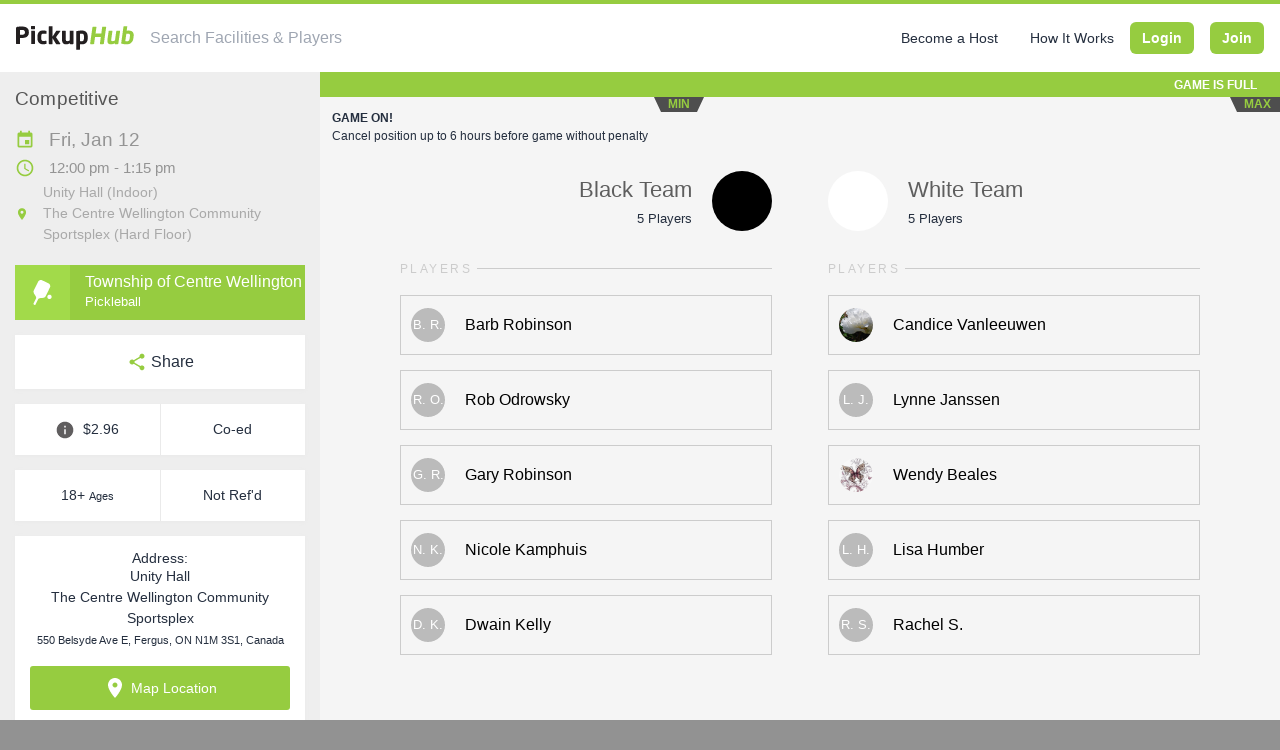

--- FILE ---
content_type: text/html; charset=utf-8
request_url: https://pickuphub.net/game/pickleball/centrewellington/2024/01/12/12-00-pm/ontario/fergus/the-centre-wellington-community-sportsplex/unity-hall
body_size: 67558
content:
<!DOCTYPE html>
<html class="unk " lang="en">
    <head>
                        <title>Competitive on Fri, Jan 12 @ 12:00 pm at The Centre Wellington Community Sportsplex in Fergus | PickupHub</title>
                <meta charset="utf-8">
        <meta http-equiv="X-UA-Compatible" content="IE=Edge">
                <meta name="classification" content="Organized Pickup Sports">
        <meta name="csrf-token" content="X7uDwU5kJ0Kz7S4svxrux891h4b21TnVwxOdpQyV">
        <meta name="theme-color" content="#96CC40">
        <meta name="viewport" content="width=device-width, initial-scale=1">

            <meta name="description" content="Join this Competitive on Fri, Jan 12 @ 12:00 pm at The Centre Wellington Community Sportsplex in Fergus.
            With PickupHub it&#039;s easy to play drop-in sports. Sign up with your friends,
            choose your side and reserve your spot.">


<meta name="twitter:card" content="summary_large_image">

<meta property="og:description" content="Join this Competitive on Fri, Jan 12 @ 12:00 pm at The Centre Wellington Community Sportsplex in Fergus.
            With PickupHub it&#039;s easy to play drop-in sports. Sign up with your friends,
            choose your side and reserve your spot.">
<meta property="og:image" content="https://pickuphub.net/img/sports/pickuphub-pickleball.jpg">
<meta property="og:title" content="Competitive on Fri, Jan 12 @ 12:00 pm at The Centre Wellington Community Sportsplex in Fergus | PickupHub">
<meta property="og:type" content="event">
<meta property="og:url" content="https://pickuphub.net/game/pickleball/centrewellington/2024/01/12/12-00-pm/ontario/fergus/the-centre-wellington-community-sportsplex/unity-hall">

<meta property="event:end_time" content="2024-01-12T13:15:00-05:00">
<meta property="event:start_time" content="2024-01-12T12:00:00-05:00">

<meta property="fb:app_id" content="" />

<script type="application/ld+json">
    {
        "@context": "https://schema.org",
        "@type": "Event",
        "name": "Pickup Competitive",
        "sport": "Pickleball",
        "startDate": "2024-01-12T12:00:00-05:00",
        "endDate": "2024-01-12T13:15:00-05:00",
        "eventAttendanceMode": "https://schema.org/OfflineEventAttendanceMode",
        "eventStatus": "https://schema.org/EventScheduled",
        "maximumAttendeeCapacity": "10",
        "remainingAttendeeCapacity": "0",
        "typicalAgeRange": "18-90",
        "duration": "01:15:00",
        "location": {
            "@type": "Place",
            "name": "The Centre Wellington Community Sportsplex Unity Hall",
            "address": {
                "@type": "PostalAddress",
                "streetAddress": "550 Belsyde Ave E, Fergus, ON N1M 3S1, Canada",
                "addressLocality": "Fergus",
                "postalCode": "N0B1S0",
                "addressRegion": "ON",
                "addressCountry": "CA"
            }
        },
        "image": [
            "https://pickuphub.net/img/sports/pickuphub-pickleball.jpg"
        ],
        "description": "Join a Pickup Competitive on Fri, Jan 12  at The Centre Wellington Community Sportsplex in Fergus.
            Participation costs 2.96 and the game starts at 12:00 pm. Grab your spot on the Black Team or White Team and show up in your designated colour.
            All skill levels are welcome unless otherwise posted.",
        "offers": {
            "@type": "Offer",
            "url": "https://pickuphub.net/game/pickleball/centrewellington/2024/01/12/12-00-pm/ontario/fergus/the-centre-wellington-community-sportsplex/unity-hall",
            "price": "2.96",
            "priceCurrency": "CAD",
            "availability": "https://schema.org/Discontinued",
            "validFrom": "2026-01-30 01:20:30"
        },
        "performer": {
            "@type": "PerformingGroup",
            "name": "Township of Centre Wellington"
        },
        "organizer": {
            "@type": "Organization",
            "name": "Township of Centre Wellington",
            "url": "https://pickuphub.net/centrewellington",
            "email": "help@pickuphub.net",
            "logo": "https://pickuphub.net/img/logo/pickuphub-logo.png",
            "telephone": "(519) 846-9691"
         }
    }
</script>
                        
        <link href="https://pickuphub.net/apple-touch-icon-152x152.png" rel="apple-touch-icon-precomposed">
        <link href="https://pickuphub.net/favicon.png" rel="shortcut icon" type="image/png">

                    <link href="https://pickuphub.net/css/fontawesome-all.min.css" rel="stylesheet">

                            <style>/*! sanitize.css v5.0.0 | CC0 License | github.com/jonathantneal/sanitize.css */button,hr,input{overflow:visible}progress,sub,sup{vertical-align:baseline}[aria-disabled],html,span.flatpickr-weekday{cursor:default}audio,canvas,progress,video{display:inline-block}.Select-input>input,.custom-select,button.close,input[type=search]{-webkit-appearance:none}*,::after,::before{background-repeat:no-repeat;box-sizing:inherit}::after,::before{text-decoration:inherit;vertical-align:inherit}html{-ms-text-size-adjust:100%;-webkit-text-size-adjust:100%}article,aside,details,figcaption,figure,footer,header,main,menu,nav,section{display:block}body,button,input,optgroup,select,textarea{margin:0}h1{margin:.67em 0}hr{box-sizing:content-box;height:0}nav ol,nav ul{list-style:none}a{background-color:transparent;-webkit-text-decoration-skip:objects}abbr[title]{border-bottom:none;text-decoration:underline;text-decoration:underline dotted}b,strong{font-weight:bolder}code,kbd,samp{font-family:monospace,monospace;font-size:1em}dfn{font-style:italic}mark{color:#000}small{font-size:80%}sub,sup{font-size:75%;line-height:0;position:relative}sub{bottom:-.25em}sup{top:-.5em}::-moz-selection{background-color:#b3d4fc;color:#000;text-shadow:none}::selection{background-color:#b3d4fc;color:#000;text-shadow:none}audio,canvas,iframe,img,svg,video{vertical-align:middle}audio:not([controls]){display:none;height:0}img{border-style:none}svg{fill:currentColor}svg:not(:root){overflow:hidden}table{border-collapse:collapse}button,input,select,textarea{background-color:transparent;color:inherit;font-size:inherit;line-height:inherit}button,select{text-transform:none}[type=reset],[type=submit],button,html [type=button]{-webkit-appearance:button}[type=button]::-moz-focus-inner,[type=reset]::-moz-focus-inner,[type=submit]::-moz-focus-inner,button::-moz-focus-inner{border-style:none;padding:0}[type=button]:-moz-focusring,[type=reset]:-moz-focusring,[type=submit]:-moz-focusring,button:-moz-focusring{outline:ButtonText dotted 1px}legend{box-sizing:border-box;color:inherit;max-width:100%;white-space:normal}textarea{overflow:auto;resize:vertical}[type=checkbox],[type=radio]{box-sizing:border-box;padding:0}[type=number]::-webkit-inner-spin-button,[type=number]::-webkit-outer-spin-button{height:auto}[type=search]{-webkit-appearance:textfield;outline-offset:-2px}[type=search]::-webkit-search-cancel-button,[type=search]::-webkit-search-decoration{-webkit-appearance:none}::-webkit-file-upload-button{-webkit-appearance:button;font:inherit}summary{display:list-item}template{display:none}[tabindex],a,area,button,input,label,select,summary,textarea{-ms-touch-action:manipulation;touch-action:manipulation}[aria-busy=true]{cursor:progress}[aria-controls]{cursor:pointer}[aria-hidden=false][hidden]:not(:focus){clip:rect(0,0,0,0);display:inherit;position:absolute}/*! Hint.css (base version) - v2.5.0 - 2017-04-23
* http://kushagragour.in/lab/hint/
* Copyright (c) 2017 Kushagra Gour */[class*=hint--]{position:relative;display:inline-block}[class*=hint--]:after,[class*=hint--]:before{position:absolute;-webkit-transform:translate3d(0,0,0);-moz-transform:translate3d(0,0,0);transform:translate3d(0,0,0);visibility:hidden;opacity:0;z-index:1000000;pointer-events:none;-webkit-transition:.3s ease;-moz-transition:.3s ease;transition:.3s ease;-webkit-transition-delay:0s;-moz-transition-delay:0s;transition-delay:0s}[class*=hint--]:hover:after,[class*=hint--]:hover:before{visibility:visible;opacity:1;-webkit-transition-delay:.1s;-moz-transition-delay:.1s;transition-delay:.1s}[class*=hint--]:before{content:'';position:absolute;background:0 0;border:6px solid transparent;z-index:1000001}[class*=hint--]:after{background:#383838;color:#fff;padding:8px 10px;font-size:12px;font-family:"Helvetica Neue",Helvetica,Arial,sans-serif;line-height:12px;white-space:nowrap}[class*=hint--][aria-label]:after{content:attr(aria-label)}[class*=hint--][data-hint]:after{content:attr(data-hint)}[aria-label='']:after,[aria-label='']:before,[data-hint='']:after,[data-hint='']:before{display:none!important}.hint--top-left:before,.hint--top-right:before,.hint--top:before{border-top-color:#383838}.hint--bottom-left:before,.hint--bottom-right:before,.hint--bottom:before{border-bottom-color:#383838}.hint--top:after,.hint--top:before{bottom:100%;left:50%}.hint--top:before{margin-bottom:-11px;left:calc(50% - 6px)}.hint--top:after{-webkit-transform:translateX(-50%);-moz-transform:translateX(-50%);transform:translateX(-50%)}.hint--top:hover:before{-webkit-transform:translateY(-8px);-moz-transform:translateY(-8px);transform:translateY(-8px)}.hint--top:hover:after{-webkit-transform:translateX(-50%) translateY(-8px);-moz-transform:translateX(-50%) translateY(-8px);transform:translateX(-50%) translateY(-8px)}.hint--bottom:after,.hint--bottom:before{top:100%;left:50%}.hint--bottom:before{margin-top:-11px;left:calc(50% - 6px)}.hint--bottom:after{-webkit-transform:translateX(-50%);-moz-transform:translateX(-50%);transform:translateX(-50%)}.hint--bottom:hover:before{-webkit-transform:translateY(8px);-moz-transform:translateY(8px);transform:translateY(8px)}.hint--bottom:hover:after{-webkit-transform:translateX(-50%) translateY(8px);-moz-transform:translateX(-50%) translateY(8px);transform:translateX(-50%) translateY(8px)}.hint--right:before{border-right-color:#383838;margin-left:-11px;margin-bottom:-6px}.hint--right:after{margin-bottom:-14px}.hint--right:after,.hint--right:before{left:100%;bottom:50%}.hint--right:hover:after,.hint--right:hover:before{-webkit-transform:translateX(8px);-moz-transform:translateX(8px);transform:translateX(8px)}.hint--left:before{border-left-color:#383838;margin-right:-11px;margin-bottom:-6px}.hint--left:after{margin-bottom:-14px}.hint--left:after,.hint--left:before{right:100%;bottom:50%}.hint--left:hover:after,.hint--left:hover:before{-webkit-transform:translateX(-8px);-moz-transform:translateX(-8px);transform:translateX(-8px)}.hint--top-left:after,.hint--top-left:before{bottom:100%;left:50%}.hint--top-left:before{margin-bottom:-11px;left:calc(50% - 6px)}.hint--top-left:after{-webkit-transform:translateX(-100%);-moz-transform:translateX(-100%);transform:translateX(-100%);margin-left:12px}.hint--top-left:hover:before{-webkit-transform:translateY(-8px);-moz-transform:translateY(-8px);transform:translateY(-8px)}.hint--top-left:hover:after{-webkit-transform:translateX(-100%) translateY(-8px);-moz-transform:translateX(-100%) translateY(-8px);transform:translateX(-100%) translateY(-8px)}.hint--top-right:after,.hint--top-right:before{bottom:100%;left:50%}.hint--top-right:before{margin-bottom:-11px;left:calc(50% - 6px)}.hint--top-right:after{-webkit-transform:translateX(0);-moz-transform:translateX(0);transform:translateX(0);margin-left:-12px}.hint--top-right:hover:after,.hint--top-right:hover:before{-webkit-transform:translateY(-8px);-moz-transform:translateY(-8px);transform:translateY(-8px)}.hint--bottom-left:after,.hint--bottom-left:before{top:100%;left:50%}.hint--bottom-left:before{margin-top:-11px;left:calc(50% - 6px)}.hint--bottom-left:after{-webkit-transform:translateX(-100%);-moz-transform:translateX(-100%);transform:translateX(-100%);margin-left:12px}.hint--bottom-left:hover:before{-webkit-transform:translateY(8px);-moz-transform:translateY(8px);transform:translateY(8px)}.hint--bottom-left:hover:after{-webkit-transform:translateX(-100%) translateY(8px);-moz-transform:translateX(-100%) translateY(8px);transform:translateX(-100%) translateY(8px)}.hint--bottom-right:after,.hint--bottom-right:before{top:100%;left:50%}.hint--bottom-right:before{margin-top:-11px;left:calc(50% - 6px)}.hint--bottom-right:after{-webkit-transform:translateX(0);-moz-transform:translateX(0);transform:translateX(0);margin-left:-12px}.hint--bottom-right:hover:after,.hint--bottom-right:hover:before{-webkit-transform:translateY(8px);-moz-transform:translateY(8px);transform:translateY(8px)}.hint--large:after,.hint--medium:after,.hint--small:after{white-space:normal;line-height:1.4em;word-wrap:break-word}.hint--small:after{width:80px}.hint--medium:after{width:150px}.hint--large:after{width:300px}.hint--always:after,.hint--always:before{opacity:1;visibility:visible}.hint--always.hint--top:before{-webkit-transform:translateY(-8px);-moz-transform:translateY(-8px);transform:translateY(-8px)}.hint--always.hint--top:after{-webkit-transform:translateX(-50%) translateY(-8px);-moz-transform:translateX(-50%) translateY(-8px);transform:translateX(-50%) translateY(-8px)}.hint--always.hint--top-left:before{-webkit-transform:translateY(-8px);-moz-transform:translateY(-8px);transform:translateY(-8px)}.hint--always.hint--top-left:after{-webkit-transform:translateX(-100%) translateY(-8px);-moz-transform:translateX(-100%) translateY(-8px);transform:translateX(-100%) translateY(-8px)}.hint--always.hint--top-right:after,.hint--always.hint--top-right:before{-webkit-transform:translateY(-8px);-moz-transform:translateY(-8px);transform:translateY(-8px)}.hint--always.hint--bottom:before{-webkit-transform:translateY(8px);-moz-transform:translateY(8px);transform:translateY(8px)}.hint--always.hint--bottom:after{-webkit-transform:translateX(-50%) translateY(8px);-moz-transform:translateX(-50%) translateY(8px);transform:translateX(-50%) translateY(8px)}.hint--always.hint--bottom-left:before{-webkit-transform:translateY(8px);-moz-transform:translateY(8px);transform:translateY(8px)}.hint--always.hint--bottom-left:after{-webkit-transform:translateX(-100%) translateY(8px);-moz-transform:translateX(-100%) translateY(8px);transform:translateX(-100%) translateY(8px)}.hint--always.hint--bottom-right:after,.hint--always.hint--bottom-right:before{-webkit-transform:translateY(8px);-moz-transform:translateY(8px);transform:translateY(8px)}.hint--always.hint--left:after,.hint--always.hint--left:before{-webkit-transform:translateX(-8px);-moz-transform:translateX(-8px);transform:translateX(-8px)}.hint--always.hint--right:after,.hint--always.hint--right:before{-webkit-transform:translateX(8px);-moz-transform:translateX(8px);transform:translateX(8px)}.snackbar-container{transition:all .5s ease;transition-property:top,right,bottom,left,opacity;font-family:Roboto,sans-serif;font-size:14px;min-height:14px;background-color:#070b0e;position:fixed;display:flex;justify-content:space-between;align-items:center;color:#fff;line-height:22px;padding:18px 24px;bottom:-100px;top:-100px;opacity:0;z-index:9999}.snackbar-container .action{background:inherit;display:inline-block;border:none;font-size:inherit;text-transform:uppercase;color:#4caf50;margin:0 0 0 24px;padding:0;min-width:min-content;cursor:pointer}@media (min-width:640px){.snackbar-container{min-width:288px;max-width:568px;display:inline-flex;border-radius:2px;margin:24px}}@media (max-width:640px){.snackbar-container{left:0;right:0;width:100%}}.snackbar-pos.bottom-center{top:auto!important;bottom:0;left:50%;transform:translate(-50%,0)}.snackbar-pos.bottom-left{top:auto!important;bottom:0;left:0}.snackbar-pos.bottom-right{top:auto!important;bottom:0;right:0}.snackbar-pos.top-left{bottom:auto!important;top:0;left:0}.snackbar-pos.top-center{bottom:auto!important;top:0;left:50%;transform:translate(-50%,0)}.snackbar-pos.top-right{bottom:auto!important;top:0;right:0}@media (max-width:640px){.snackbar-pos.bottom-center,.snackbar-pos.top-center{left:0;transform:none}}.flatpickr-calendar{overflow:hidden;max-height:0;opacity:0;visibility:hidden;text-align:center;padding:0;-webkit-animation:none;animation:none;direction:ltr;border:0;font-size:14px;line-height:24px;border-radius:5px;position:absolute;width:307.88px;-webkit-box-sizing:border-box;box-sizing:border-box;-ms-touch-action:manipulation;touch-action:manipulation;background:#fff;-webkit-box-shadow:1px 0 0 #e6e6e6,-1px 0 0 #e6e6e6,0 1px 0 #e6e6e6,0 -1px 0 #e6e6e6,0 3px 13px rgba(0,0,0,.08);box-shadow:1px 0 0 #e6e6e6,-1px 0 0 #e6e6e6,0 1px 0 #e6e6e6,0 -1px 0 #e6e6e6,0 3px 13px rgba(0,0,0,.08)}.flatpickr-calendar.inline,.flatpickr-calendar.open{opacity:1;visibility:visible;overflow:visible;max-height:640px}.slick-loading .slick-slide,.slick-loading .slick-track{visibility:hidden}.flatpickr-calendar.open{display:inline-block;z-index:99999}.flatpickr-calendar.animate.open{-webkit-animation:fpFadeInDown .3s cubic-bezier(.23,1,.32,1);animation:fpFadeInDown .3s cubic-bezier(.23,1,.32,1)}.flatpickr-calendar.inline{display:block;position:relative;top:2px}.flatpickr-calendar.static{position:absolute;top:calc(100% + 2px)}.flatpickr-calendar.static.open{z-index:999;display:block}.flatpickr-calendar.hasWeeks{width:auto}.flatpickr-calendar .hasTime .dayContainer,.flatpickr-calendar .hasWeeks .dayContainer{border-bottom:0;border-bottom-right-radius:0;border-bottom-left-radius:0}.flatpickr-calendar .hasWeeks .dayContainer{border-left:0}.flatpickr-calendar.showTimeInput.hasTime .flatpickr-time{height:40px;border-top:1px solid #e6e6e6}.flatpickr-calendar.noCalendar.hasTime .flatpickr-time{height:auto}.flatpickr-calendar:after,.flatpickr-calendar:before{position:absolute;display:block;pointer-events:none;border:solid transparent;content:'';height:0;width:0;left:22px}.flatpickr-month,.flatpickr-wrapper{position:relative}.flatpickr-wrapper,.numInputWrapper input,.numInputWrapper span{display:inline-block}.flatpickr-calendar.rightMost:after,.flatpickr-calendar.rightMost:before{left:auto;right:22px}.flatpickr-calendar:before{border-width:5px;margin:0 -5px}.flatpickr-calendar:after{border-width:4px;margin:0 -4px}.flatpickr-calendar.arrowTop:after,.flatpickr-calendar.arrowTop:before{bottom:100%}.flatpickr-calendar.arrowTop:before{border-bottom-color:#e6e6e6}.flatpickr-calendar.arrowTop:after{border-bottom-color:#fff}.flatpickr-calendar.arrowBottom:after,.flatpickr-calendar.arrowBottom:before{top:100%}.flatpickr-calendar.arrowBottom:before{border-top-color:#e6e6e6}.flatpickr-calendar.arrowBottom:after{border-top-color:#fff}.flatpickr-calendar:focus{outline:0}.flatpickr-month{background:0 0;color:rgba(0,0,0,.9);fill:rgba(0,0,0,.9);height:28px;line-height:1;text-align:center;-webkit-user-select:none;-moz-user-select:none;-ms-user-select:none;user-select:none;overflow:hidden}.flatpickr-next-month,.flatpickr-prev-month{text-decoration:none;cursor:pointer;position:absolute;top:0;line-height:16px;height:28px;padding:10px calc(3.57% - 1.5px);z-index:3}.flatpickr-next-month i,.flatpickr-prev-month i,.numInputWrapper{position:relative}.flatpickr-next-month.flatpickr-prev-month,.flatpickr-prev-month.flatpickr-prev-month{left:0}.flatpickr-next-month.flatpickr-next-month,.flatpickr-prev-month.flatpickr-next-month{right:0}.flatpickr-next-month:hover,.flatpickr-prev-month:hover{color:#959ea9}.flatpickr-next-month:hover svg,.flatpickr-prev-month:hover svg{fill:#f64747}.flatpickr-next-month svg,.flatpickr-prev-month svg{width:14px}.flatpickr-next-month svg path,.flatpickr-prev-month svg path{-webkit-transition:fill .1s;transition:fill .1s;fill:inherit}.numInputWrapper{height:auto}.numInputWrapper input{width:100%}.numInputWrapper span{position:absolute;right:0;width:14px;padding:0 4px 0 2px;height:50%;line-height:50%;opacity:0;cursor:pointer;border:1px solid rgba(57,57,57,.05);-webkit-box-sizing:border-box;box-sizing:border-box}.numInputWrapper span:hover{background:rgba(0,0,0,.1)}.numInputWrapper span:active{background:rgba(0,0,0,.2)}.flatpickr-current-month span.cur-month:hover,.numInputWrapper:hover{background:rgba(0,0,0,.05)}.numInputWrapper span:after{display:block;content:"";position:absolute;top:33%}.numInputWrapper span.arrowUp{top:0;border-bottom:0}.numInputWrapper span.arrowUp:after{border-left:4px solid transparent;border-right:4px solid transparent;border-bottom:4px solid rgba(57,57,57,.6)}.numInputWrapper span.arrowDown{top:50%}.numInputWrapper span.arrowDown:after{border-left:4px solid transparent;border-right:4px solid transparent;border-top:4px solid rgba(57,57,57,.6)}.numInputWrapper span svg{width:inherit;height:auto}.numInputWrapper span svg path{fill:rgba(0,0,0,.5)}.numInputWrapper:hover span{opacity:1}.flatpickr-current-month{font-size:135%;font-weight:300;color:inherit;position:absolute;width:75%;left:12.5%;padding:6.16px 0 0;line-height:1;height:28px;display:inline-block;text-align:center;-webkit-transform:translate3d(0,0,0);transform:translate3d(0,0,0)}.Select,.Select-control,.flatpickr-day,.flatpickr-days{position:relative}.flatpickr-current-month.slideLeft{-webkit-transform:translate3d(-100%,0,0);transform:translate3d(-100%,0,0);-webkit-animation:fpFadeOut .4s ease,fpSlideLeft .4s cubic-bezier(.23,1,.32,1);animation:fpFadeOut .4s ease,fpSlideLeft .4s cubic-bezier(.23,1,.32,1)}.flatpickr-current-month.slideLeftNew{-webkit-transform:translate3d(100%,0,0);transform:translate3d(100%,0,0);-webkit-animation:fpFadeIn .4s ease,fpSlideLeftNew .4s cubic-bezier(.23,1,.32,1);animation:fpFadeIn .4s ease,fpSlideLeftNew .4s cubic-bezier(.23,1,.32,1)}.flatpickr-current-month.slideRight{-webkit-transform:translate3d(100%,0,0);transform:translate3d(100%,0,0);-webkit-animation:fpFadeOut .4s ease,fpSlideRight .4s cubic-bezier(.23,1,.32,1);animation:fpFadeOut .4s ease,fpSlideRight .4s cubic-bezier(.23,1,.32,1)}.flatpickr-current-month.slideRightNew{-webkit-transform:translate3d(0,0,0);transform:translate3d(0,0,0);-webkit-animation:fpFadeIn .4s ease,fpSlideRightNew .4s cubic-bezier(.23,1,.32,1);animation:fpFadeIn .4s ease,fpSlideRightNew .4s cubic-bezier(.23,1,.32,1)}.flatpickr-current-month span.cur-month{font-family:inherit;font-weight:700;color:inherit;display:inline-block;margin-left:.5ch;padding:0}.flatpickr-current-month .numInputWrapper{width:6ch;width:7ch\9;display:inline-block}.flatpickr-current-month .numInputWrapper span.arrowUp:after{border-bottom-color:rgba(0,0,0,.9)}.flatpickr-current-month .numInputWrapper span.arrowDown:after{border-top-color:rgba(0,0,0,.9)}.flatpickr-current-month input.cur-year{background:0 0;-webkit-box-sizing:border-box;box-sizing:border-box;color:inherit;cursor:default;padding:0 0 0 .5ch;margin:0;display:inline-block;font-size:inherit;font-family:inherit;font-weight:300;line-height:inherit;height:initial;border:0;border-radius:0;vertical-align:initial}.dayContainer,.flatpickr-day{-webkit-box-sizing:border-box}.flatpickr-current-month input.cur-year:focus{outline:0}.flatpickr-current-month input.cur-year[disabled],.flatpickr-current-month input.cur-year[disabled]:hover{font-size:100%;color:rgba(0,0,0,.5);background:0 0;pointer-events:none}.flatpickr-weekdays{background:0 0;text-align:center;overflow:hidden;width:100%;display:-webkit-box;display:-webkit-flex;display:-ms-flexbox;display:flex;-webkit-box-align:center;-webkit-align-items:center;-ms-flex-align:center;align-items:center;height:28px}span.flatpickr-weekday{font-size:90%;background:0 0;color:rgba(0,0,0,.54);line-height:1;margin:0;text-align:center;display:block;-webkit-box-flex:1;-webkit-flex:1;-ms-flex:1;flex:1;font-weight:bolder}.dayContainer,.flatpickr-weeks{padding:1px 0 0}.flatpickr-days{overflow:hidden;display:-webkit-box;display:-webkit-flex;display:-ms-flexbox;display:flex;width:307.88px}.flatpickr-days:focus{outline:0}.dayContainer{padding:0;outline:0;text-align:left;width:307.88px;min-width:307.88px;max-width:307.88px;box-sizing:border-box;display:inline-block;display:-ms-flexbox;display:-webkit-box;display:-webkit-flex;display:flex;-webkit-flex-wrap:wrap;flex-wrap:wrap;-ms-flex-wrap:wrap;-ms-flex-pack:justify;-webkit-justify-content:space-around;justify-content:space-around;-webkit-transform:translate3d(0,0,0);transform:translate3d(0,0,0);opacity:1}.flatpickr-calendar.animate .dayContainer.slideLeft{-webkit-animation:fpFadeOut .4s cubic-bezier(.23,1,.32,1),fpSlideLeft .4s cubic-bezier(.23,1,.32,1);animation:fpFadeOut .4s cubic-bezier(.23,1,.32,1),fpSlideLeft .4s cubic-bezier(.23,1,.32,1)}.flatpickr-calendar.animate .dayContainer.slideLeft,.flatpickr-calendar.animate .dayContainer.slideLeftNew{-webkit-transform:translate3d(-100%,0,0);transform:translate3d(-100%,0,0)}.flatpickr-calendar.animate .dayContainer.slideLeftNew{-webkit-animation:fpFadeIn .4s cubic-bezier(.23,1,.32,1),fpSlideLeft .4s cubic-bezier(.23,1,.32,1);animation:fpFadeIn .4s cubic-bezier(.23,1,.32,1),fpSlideLeft .4s cubic-bezier(.23,1,.32,1)}.flatpickr-calendar.animate .dayContainer.slideRight{-webkit-animation:fpFadeOut .4s cubic-bezier(.23,1,.32,1),fpSlideRight .4s cubic-bezier(.23,1,.32,1);animation:fpFadeOut .4s cubic-bezier(.23,1,.32,1),fpSlideRight .4s cubic-bezier(.23,1,.32,1);-webkit-transform:translate3d(100%,0,0);transform:translate3d(100%,0,0)}.flatpickr-calendar.animate .dayContainer.slideRightNew{-webkit-animation:fpFadeIn .4s cubic-bezier(.23,1,.32,1),fpSlideRightNew .4s cubic-bezier(.23,1,.32,1);animation:fpFadeIn .4s cubic-bezier(.23,1,.32,1),fpSlideRightNew .4s cubic-bezier(.23,1,.32,1)}.flatpickr-day{background:0 0;border:1px solid transparent;border-radius:150px;box-sizing:border-box;color:#393939;cursor:pointer;font-weight:400;width:14.2857143%;-webkit-flex-basis:14.2857143%;-ms-flex-preferred-size:14.2857143%;flex-basis:14.2857143%;max-width:39px;height:39px;line-height:39px;margin:0;display:inline-block;-webkit-box-pack:center;-webkit-justify-content:center;-ms-flex-pack:center;justify-content:center;text-align:center}.flatpickr-day.inRange,.flatpickr-day.nextMonthDay.inRange,.flatpickr-day.nextMonthDay.today.inRange,.flatpickr-day.nextMonthDay:focus,.flatpickr-day.nextMonthDay:hover,.flatpickr-day.prevMonthDay.inRange,.flatpickr-day.prevMonthDay.today.inRange,.flatpickr-day.prevMonthDay:focus,.flatpickr-day.prevMonthDay:hover,.flatpickr-day.today.inRange,.flatpickr-day:focus,.flatpickr-day:hover{cursor:pointer;outline:0;background:#e6e6e6;border-color:#e6e6e6}.flatpickr-day.today{border-color:#959ea9}.flatpickr-day.today:focus,.flatpickr-day.today:hover{border-color:#959ea9;background:#959ea9;color:#fff}.flatpickr-day.endRange,.flatpickr-day.endRange.inRange,.flatpickr-day.endRange.nextMonthDay,.flatpickr-day.endRange.prevMonthDay,.flatpickr-day.endRange:focus,.flatpickr-day.endRange:hover,.flatpickr-day.selected,.flatpickr-day.selected.inRange,.flatpickr-day.selected.nextMonthDay,.flatpickr-day.selected.prevMonthDay,.flatpickr-day.selected:focus,.flatpickr-day.selected:hover,.flatpickr-day.startRange,.flatpickr-day.startRange.inRange,.flatpickr-day.startRange.nextMonthDay,.flatpickr-day.startRange.prevMonthDay,.flatpickr-day.startRange:focus,.flatpickr-day.startRange:hover{background:#569ff7;-webkit-box-shadow:none;box-shadow:none;color:#fff;border-color:#569ff7}.flatpickr-day.endRange.startRange,.flatpickr-day.selected.startRange,.flatpickr-day.startRange.startRange{border-radius:50px 0 0 50px}.flatpickr-day.endRange.endRange,.flatpickr-day.selected.endRange,.flatpickr-day.startRange.endRange{border-radius:0 50px 50px 0}.flatpickr-day.endRange.startRange+.endRange,.flatpickr-day.selected.startRange+.endRange,.flatpickr-day.startRange.startRange+.endRange{-webkit-box-shadow:-10px 0 0 #569ff7;box-shadow:-10px 0 0 #569ff7}.flatpickr-day.endRange.startRange.endRange,.flatpickr-day.selected.startRange.endRange,.flatpickr-day.startRange.startRange.endRange{border-radius:50px}.flatpickr-day.inRange{border-radius:0;-webkit-box-shadow:-5px 0 0 #e6e6e6,5px 0 0 #e6e6e6;box-shadow:-5px 0 0 #e6e6e6,5px 0 0 #e6e6e6}.flatpickr-day.disabled,.flatpickr-day.disabled:hover{pointer-events:none}.flatpickr-day.disabled,.flatpickr-day.disabled:hover,.flatpickr-day.nextMonthDay,.flatpickr-day.notAllowed,.flatpickr-day.notAllowed.nextMonthDay,.flatpickr-day.notAllowed.prevMonthDay,.flatpickr-day.prevMonthDay{color:rgba(57,57,57,.3);background:0 0;border-color:transparent;cursor:default}.flatpickr-day.week.selected{border-radius:0;-webkit-box-shadow:-5px 0 0 #569ff7,5px 0 0 #569ff7;box-shadow:-5px 0 0 #569ff7,5px 0 0 #569ff7}.rangeMode .flatpickr-day{margin-top:1px}.flatpickr-weekwrapper{display:inline-block;float:left}.flatpickr-weekwrapper .flatpickr-weeks{padding:0 12px;-webkit-box-shadow:1px 0 0 #e6e6e6;box-shadow:1px 0 0 #e6e6e6}.flatpickr-weekwrapper .flatpickr-weekday{float:none;width:100%;line-height:28px}.flatpickr-weekwrapper span.flatpickr-day{display:block;width:100%;max-width:none}.flatpickr-innerContainer{display:block;display:-webkit-box;display:-webkit-flex;display:-ms-flexbox;display:flex;-webkit-box-sizing:border-box;box-sizing:border-box;overflow:hidden}.flatpickr-rContainer{display:inline-block;padding:0;-webkit-box-sizing:border-box;box-sizing:border-box}.flatpickr-time,.flatpickr-time input{-webkit-box-sizing:border-box;text-align:center}.flatpickr-time{outline:0;height:0;line-height:40px;max-height:40px;box-sizing:border-box;overflow:hidden;display:-webkit-box;display:-webkit-flex;display:-ms-flexbox;display:flex}.flatpickr-time:after{content:"";display:table;clear:both}.flatpickr-time .numInputWrapper{-webkit-box-flex:1;-webkit-flex:1;-ms-flex:1;flex:1;width:40%;height:40px;float:left}.flatpickr-time .numInputWrapper span.arrowUp:after{border-bottom-color:#393939}.flatpickr-time .numInputWrapper span.arrowDown:after{border-top-color:#393939}.flatpickr-time.hasSeconds .numInputWrapper{width:26%}.flatpickr-time.time24hr .numInputWrapper{width:49%}.flatpickr-time input{background:0 0;-webkit-box-shadow:none;box-shadow:none;border:0;border-radius:0;margin:0;padding:0;height:inherit;line-height:inherit;cursor:pointer;color:#393939;font-size:14px;position:relative;box-sizing:border-box}.flatpickr-time input.flatpickr-hour{font-weight:700}.flatpickr-time input.flatpickr-minute,.flatpickr-time input.flatpickr-second{font-weight:400}.flatpickr-time input:focus{outline:0;border:0}.flatpickr-time .flatpickr-am-pm,.flatpickr-time .flatpickr-time-separator{height:inherit;display:inline-block;float:left;line-height:inherit;color:#393939;font-weight:700;width:2%;-webkit-user-select:none;-moz-user-select:none;-ms-user-select:none;user-select:none;-webkit-align-self:center;-ms-flex-item-align:center;align-self:center}.btn,.slick-slider{-webkit-user-select:none;-ms-user-select:none}.flatpickr-time .flatpickr-am-pm{outline:0;width:18%;cursor:pointer;text-align:center;font-weight:400}.flatpickr-time .flatpickr-am-pm:focus,.flatpickr-time .flatpickr-am-pm:hover{background:#f0f0f0}.flatpickr-input[readonly]{cursor:pointer}@-webkit-keyframes fpFadeInDown{from{opacity:0;-webkit-transform:translate3d(0,-20px,0);transform:translate3d(0,-20px,0)}to{opacity:1;-webkit-transform:translate3d(0,0,0);transform:translate3d(0,0,0)}}@keyframes fpFadeInDown{from{opacity:0;-webkit-transform:translate3d(0,-20px,0);transform:translate3d(0,-20px,0)}to{opacity:1;-webkit-transform:translate3d(0,0,0);transform:translate3d(0,0,0)}}@-webkit-keyframes fpSlideLeft{from{-webkit-transform:translate3d(0,0,0);transform:translate3d(0,0,0)}to{-webkit-transform:translate3d(-100%,0,0);transform:translate3d(-100%,0,0)}}@keyframes fpSlideLeft{from{-webkit-transform:translate3d(0,0,0);transform:translate3d(0,0,0)}to{-webkit-transform:translate3d(-100%,0,0);transform:translate3d(-100%,0,0)}}@-webkit-keyframes fpSlideLeftNew{from{-webkit-transform:translate3d(100%,0,0);transform:translate3d(100%,0,0)}to{-webkit-transform:translate3d(0,0,0);transform:translate3d(0,0,0)}}@keyframes fpSlideLeftNew{from{-webkit-transform:translate3d(100%,0,0);transform:translate3d(100%,0,0)}to{-webkit-transform:translate3d(0,0,0);transform:translate3d(0,0,0)}}@-webkit-keyframes fpSlideRight{from{-webkit-transform:translate3d(0,0,0);transform:translate3d(0,0,0)}to{-webkit-transform:translate3d(100%,0,0);transform:translate3d(100%,0,0)}}@keyframes fpSlideRight{from{-webkit-transform:translate3d(0,0,0);transform:translate3d(0,0,0)}to{-webkit-transform:translate3d(100%,0,0);transform:translate3d(100%,0,0)}}@-webkit-keyframes fpSlideRightNew{from{-webkit-transform:translate3d(-100%,0,0);transform:translate3d(-100%,0,0)}to{-webkit-transform:translate3d(0,0,0);transform:translate3d(0,0,0)}}@keyframes fpSlideRightNew{from{-webkit-transform:translate3d(-100%,0,0);transform:translate3d(-100%,0,0)}to{-webkit-transform:translate3d(0,0,0);transform:translate3d(0,0,0)}}@-webkit-keyframes fpFadeOut{from{opacity:1}to{opacity:0}}@keyframes fpFadeOut{from{opacity:1}to{opacity:0}}@-webkit-keyframes fpFadeIn{from{opacity:0}to{opacity:1}}@keyframes fpFadeIn{from{opacity:0}to{opacity:1}}.Select,.Select div,.Select input,.Select span{-webkit-box-sizing:border-box;-moz-box-sizing:border-box;box-sizing:border-box}.Select.is-disabled>.Select-control{background-color:#f9f9f9}.Select.is-disabled>.Select-control:hover{box-shadow:none}.Select.is-disabled .Select-arrow-zone{cursor:default;pointer-events:none;opacity:.35}.Select-control{background-color:#fff;border-radius:4px;border:1px solid #ccc;color:#333;cursor:default;display:table;border-spacing:0;border-collapse:separate;height:36px;outline:0;overflow:hidden;width:100%}.is-searchable.is-focused:not(.is-open)>.Select-control,.is-searchable.is-open>.Select-control{cursor:text}.Select-control:hover{box-shadow:0 1px 0 rgba(0,0,0,.06)}.Select-control .Select-input:focus{outline:0}.is-open>.Select-control{border-bottom-right-radius:0;border-bottom-left-radius:0;background:#fff;border-color:#b3b3b3 #ccc #d9d9d9}.is-open>.Select-control .Select-arrow{top:-2px;border-color:transparent transparent #999;border-width:0 5px 5px}.is-focused:not(.is-open)>.Select-control{border-color:#007eff;box-shadow:inset 0 1px 1px rgba(0,0,0,.075),0 0 0 3px rgba(0,126,255,.1)}.Select--single>.Select-control .Select-value,.Select-placeholder{bottom:0;color:#aaa;left:0;line-height:34px;padding-left:10px;padding-right:10px;position:absolute;right:0;top:0;max-width:100%;overflow:hidden;text-overflow:ellipsis;white-space:nowrap}.has-value.Select--single>.Select-control .Select-value .Select-value-label,.has-value.is-pseudo-focused.Select--single>.Select-control .Select-value .Select-value-label{color:#333}.has-value.Select--single>.Select-control .Select-value a.Select-value-label,.has-value.is-pseudo-focused.Select--single>.Select-control .Select-value a.Select-value-label{cursor:pointer;text-decoration:none}.has-value.Select--single>.Select-control .Select-value a.Select-value-label:focus,.has-value.Select--single>.Select-control .Select-value a.Select-value-label:hover,.has-value.is-pseudo-focused.Select--single>.Select-control .Select-value a.Select-value-label:focus,.has-value.is-pseudo-focused.Select--single>.Select-control .Select-value a.Select-value-label:hover{color:#007eff;outline:0;text-decoration:underline}.Select-input{height:34px;padding-left:10px;padding-right:10px;vertical-align:middle}.Select-input>input{width:100%;background:none;border:0;box-shadow:none;cursor:default;display:inline-block;font-family:inherit;font-size:inherit;margin:0;outline:0;line-height:14px;padding:8px 0 12px}.Select-loading,.Select-loading-zone{width:16px;position:relative;vertical-align:middle}.popover,body{font-family:-apple-system,BlinkMacSystemFont,"Segoe UI",Roboto,"Open Sans","Helvetica Neue",Arial,sans-serif}.is-focused .Select-input>input{cursor:text}.has-value.is-pseudo-focused .Select-input{opacity:0}.Select-control:not(.is-searchable)>.Select-input{outline:0}.Select-loading-zone{cursor:pointer;display:table-cell;text-align:center}.Select-loading{-webkit-animation:Select-animation-spin .4s infinite linear;-o-animation:Select-animation-spin .4s infinite linear;animation:Select-animation-spin .4s infinite linear;height:16px;box-sizing:border-box;border-radius:50%;border:2px solid #ccc;border-right-color:#333;display:inline-block}.Select-clear-zone{-webkit-animation:Select-animation-fadeIn .2s;-o-animation:Select-animation-fadeIn .2s;animation:Select-animation-fadeIn .2s;color:#999;cursor:pointer;display:table-cell;position:relative;text-align:center;vertical-align:middle;width:17px}.Select-clear-zone:hover{color:#D0021B}.Select-clear{display:inline-block;font-size:18px;line-height:1}.Select--multi .Select-clear-zone{width:17px}.Select-arrow-zone{cursor:pointer;display:table-cell;position:relative;text-align:center;vertical-align:middle;width:25px;padding-right:5px}.Select--multi .Select-multi-value-wrapper,.Select-arrow{display:inline-block}caption,th{text-align:left}.Select-arrow{border-color:#999 transparent transparent;border-style:solid;border-width:5px 5px 2.5px;height:0;width:0;position:relative}.Select-arrow-zone:hover>.Select-arrow,.is-open .Select-arrow{border-top-color:#666}.Select .Select-aria-only{display:inline-block;height:1px;width:1px;margin:-1px;clip:rect(0,0,0,0);overflow:hidden;float:left}.Select-noresults,.Select-option{display:block;padding:8px 10px;box-sizing:border-box}@-webkit-keyframes Select-animation-fadeIn{from{opacity:0}to{opacity:1}}@keyframes Select-animation-fadeIn{from{opacity:0}to{opacity:1}}.Select-menu-outer{border-bottom-right-radius:4px;border-bottom-left-radius:4px;background-color:#fff;border:1px solid #ccc;border-top-color:#e6e6e6;box-shadow:0 1px 0 rgba(0,0,0,.06);box-sizing:border-box;margin-top:-1px;max-height:200px;position:absolute;top:100%;width:100%;z-index:1;-webkit-overflow-scrolling:touch}.Select-menu{max-height:198px;overflow-y:auto}.Select-option{background-color:#fff;color:#666;cursor:pointer}.Select-option:last-child{border-bottom-right-radius:4px;border-bottom-left-radius:4px}.Select-option.is-selected{background-color:#f5faff;background-color:rgba(0,126,255,.04);color:#333}.Select-option.is-focused{background-color:#ebf5ff;background-color:rgba(0,126,255,.08);color:#333}.Select-option.is-disabled{color:#ccc;cursor:default}.Select-noresults{color:#999;cursor:default}.Select--multi .Select-input{vertical-align:middle;margin-left:10px;padding:0}.Select--multi.has-value .Select-input{margin-left:5px}.Select--multi .Select-value{background-color:#ebf5ff;background-color:rgba(0,126,255,.08);border-radius:2px;border:1px solid #c2e0ff;border:1px solid rgba(0,126,255,.24);color:#007eff;display:inline-block;font-size:.9em;line-height:1.4;margin-left:5px;margin-top:5px;vertical-align:top}address,legend{line-height:inherit}dl,h1,h2,h3,h4,h5,h6,ol,p,pre,ul{margin-top:0}.Select--multi .Select-value-icon,.Select--multi .Select-value-label{display:inline-block;vertical-align:middle}.Select--multi .Select-value-label{border-bottom-right-radius:2px;border-top-right-radius:2px;cursor:default;padding:2px 5px}.Select--multi a.Select-value-label{color:#007eff;cursor:pointer;text-decoration:none}.Select--multi a.Select-value-label:hover{text-decoration:underline}.Select--multi .Select-value-icon{cursor:pointer;border-bottom-left-radius:2px;border-top-left-radius:2px;border-right:1px solid #c2e0ff;border-right:1px solid rgba(0,126,255,.24);padding:1px 5px 3px}.Select--multi .Select-value-icon:focus,.Select--multi .Select-value-icon:hover{background-color:#d8eafd;background-color:rgba(0,113,230,.08);color:#0071e6}.Select--multi .Select-value-icon:active{background-color:#c2e0ff;background-color:rgba(0,126,255,.24)}.Select--multi.is-disabled .Select-value{background-color:#fcfcfc;border:1px solid #e3e3e3;color:#333}a,body{color:#605e5f}.Select--multi.is-disabled .Select-value-icon{cursor:not-allowed;border-right:1px solid #e3e3e3}.Select--multi.is-disabled .Select-value-icon:active,.Select--multi.is-disabled .Select-value-icon:focus,.Select--multi.is-disabled .Select-value-icon:hover{background-color:#fcfcfc}@keyframes Select-animation-spin{to{transform:rotate(1turn)}}@-webkit-keyframes Select-animation-spin{to{-webkit-transform:rotate(1turn)}}.ReactVirtualized__Table__headerRow{font-weight:700;text-transform:uppercase;display:-webkit-box;display:-ms-flexbox;display:flex;-webkit-box-orient:horizontal;-webkit-box-direction:normal;-ms-flex-direction:row;flex-direction:row;-webkit-box-align:center;-ms-flex-align:center;align-items:center}.ReactVirtualized__Table__row{display:-webkit-box;display:-ms-flexbox;display:flex;-webkit-box-orient:horizontal;-webkit-box-direction:normal;-ms-flex-direction:row;flex-direction:row;-webkit-box-align:center;-ms-flex-align:center;align-items:center}.ReactVirtualized__Table__headerTruncatedText{display:inline-block;max-width:100%;white-space:nowrap;text-overflow:ellipsis;overflow:hidden}.ReactVirtualized__Table__headerColumn,.ReactVirtualized__Table__rowColumn{margin-right:10px;min-width:0}.ReactVirtualized__Table__rowColumn{text-overflow:ellipsis;white-space:nowrap}.ReactVirtualized__Table__headerColumn:first-of-type,.ReactVirtualized__Table__rowColumn:first-of-type{margin-left:10px}.ReactVirtualized__Table__sortableHeaderColumn{cursor:pointer}.ReactVirtualized__Table__sortableHeaderIconContainer{display:-webkit-box;display:-ms-flexbox;display:flex;-webkit-box-align:center;-ms-flex-align:center;align-items:center}.ReactVirtualized__Table__sortableHeaderIcon{-webkit-box-flex:0;-ms-flex:0 0 24px;flex:0 0 24px;height:1em;width:1em;fill:currentColor}.VirtualSelectGrid{z-index:1}.VirtualizedSelectOption{display:-webkit-box;display:-ms-flexbox;display:flex;-webkit-box-align:center;-ms-flex-align:center;align-items:center;padding:0 .5rem}.slick-list,.slick-slider,.slick-track{position:relative;display:block}.VirtualizedSelectFocusedOption{background-color:rgba(0,126,255,.1)}.VirtualizedSelectDisabledOption{opacity:.5}.VirtualizedSelectSelectedOption{font-weight:700}.slick-slider{box-sizing:border-box;-moz-user-select:none;user-select:none;-webkit-touch-callout:none;-khtml-user-select:none;-ms-touch-action:pan-y;touch-action:pan-y;-webkit-tap-highlight-color:transparent}.slick-list{overflow:hidden;margin:0;padding:0}address,dl,ol,p,ul{margin-bottom:1rem}dd,h1,h2,h3,h4,h5,h6,label{margin-bottom:.5rem}.slick-list:focus{outline:0}.slick-list.dragging{cursor:pointer;cursor:hand}.slick-slider .slick-list,.slick-slider .slick-track{-webkit-transform:translate3d(0,0,0);-moz-transform:translate3d(0,0,0);-ms-transform:translate3d(0,0,0);-o-transform:translate3d(0,0,0);transform:translate3d(0,0,0)}.slick-track{top:0;left:0;margin-left:auto;margin-right:auto}.slick-track:after,.slick-track:before{display:table;content:''}.slick-track:after{clear:both}.slick-slide{display:none;float:left;height:100%;min-height:1px}[dir=rtl] .slick-slide{float:right}.slick-slide img{display:block}.slick-slide.slick-loading img{display:none}.slick-slide.dragging img{pointer-events:none}.slick-initialized .slick-slide{display:block}.slick-vertical .slick-slide{display:block;height:auto;border:1px solid transparent}.slick-arrow.slick-hidden{display:none}label,output{display:inline-block}html{box-sizing:border-box;-ms-overflow-style:scrollbar;-webkit-tap-highlight-color:transparent}@-ms-viewport{width:device-width}body{font-size:1rem;font-weight:400;line-height:1.5;background-color:#929292}[tabindex="-1"]:focus{outline:0!important}abbr[data-original-title],abbr[title]{cursor:help}address{font-style:normal}ol ol,ol ul,ul ol,ul ul{margin-bottom:0}dt{font-weight:700}dd{margin-left:0}blockquote,figure{margin:0 0 1rem}a{text-decoration:none}a:focus,a:hover{color:#393839;text-decoration:none}a:not([href]):not([tabindex]),a:not([href]):not([tabindex]):focus,a:not([href]):not([tabindex]):hover{color:inherit;text-decoration:none}a:not([href]):not([tabindex]):focus{outline:0}img{vertical-align:middle}[role=button]{cursor:pointer}.form-control:disabled,input[type=checkbox]:disabled,input[type=radio]:disabled{cursor:not-allowed}[role=button],a,area,button,input,label,select,summary,textarea{-ms-touch-action:manipulation;touch-action:manipulation}table{background-color:transparent}caption{padding-top:.75rem;padding-bottom:.75rem;color:#636c72;caption-side:bottom}button:focus{outline:dotted 1px;outline:-webkit-focus-ring-color auto 5px}input[type=date],input[type=time],input[type=datetime-local],input[type=month]{-webkit-appearance:listbox}fieldset{min-width:0;padding:0;margin:0;border:0}legend{display:block;width:100%;padding:0;margin-bottom:.5rem;font-size:1.5rem}.display-1,.display-2,.display-3,.display-4{line-height:1.1}[hidden]{display:none!important}.h1,.h2,.h3,.h4,.h5,.h6,h1,h2,h3,h4,h5,h6{margin-bottom:.5rem;font-family:inherit;font-weight:500;line-height:1.1;color:inherit}.blockquote,.table,hr,pre{margin-bottom:1rem}.display-1,.display-2,.display-3,.display-4,.lead{font-weight:300}.h1,h1{font-size:2.5rem}.h2,h2{font-size:2rem}.h3,h3{font-size:1.75rem}.h4,h4{font-size:1.5rem}.h5,h5{font-size:1.25rem}.h6,h6{font-size:1rem}.lead{font-size:1.25rem}.display-1{font-size:6rem}.display-2{font-size:5.5rem}.display-3{font-size:4.5rem}.display-4{font-size:3.5rem}hr{margin-top:1rem;border:0;border-top:1px solid rgba(0,0,0,.1)}.small,small{font-size:80%;font-weight:400}.mark,mark{padding:.2em;background-color:#fcf8e3}.list-inline,.list-unstyled{padding-left:0;list-style:none}.list-inline-item{display:inline-block}.list-inline-item:not(:last-child){margin-right:5px}.initialism{font-size:90%;text-transform:uppercase}.blockquote{padding:.5rem 1rem;font-size:1.25rem;border-left:.25rem solid #eceeef}.blockquote-footer{display:block;font-size:80%;color:#636c72}code,kbd{font-size:90%}a>code,pre code{color:inherit;padding:0}.blockquote-footer::before{content:"\2014 \00A0"}.blockquote-reverse{padding-right:1rem;padding-left:0;text-align:right;border-right:.25rem solid #eceeef;border-left:0}.blockquote-reverse .blockquote-footer::before{content:""}.blockquote-reverse .blockquote-footer::after{content:"\00A0 \2014"}code,kbd,pre,samp{font-family:Menlo,Monaco,Consolas,"Liberation Mono","Courier New",monospace}code{padding:.2rem .4rem;color:#bd4147;background-color:#f7f7f9;border-radius:.15rem}a>code{background-color:inherit}kbd{padding:.2rem .4rem;color:#fff;background-color:#292b2c;border-radius:.2rem}kbd kbd{padding:0;font-size:100%;font-weight:700}.btn,.btn-link,.dropdown-item{font-weight:400}pre{overflow:auto;display:block;font-size:90%;color:#292b2c}.form-check-input,.form-control-feedback,.form-text{margin-top:.25rem}pre code{font-size:inherit;background-color:transparent;border-radius:0}.container,.container-fluid{margin-left:auto;margin-right:auto;padding-right:15px;padding-left:15px;position:relative}.pre-scrollable{max-height:340px;overflow-y:scroll}@media (min-width:680px){.container{padding-right:15px;padding-left:15px;width:630px;max-width:100%}.container-fluid{padding-right:15px;padding-left:15px}}.row{display:-ms-flexbox;display:flex;-ms-flex-wrap:wrap;flex-wrap:wrap;margin-right:-15px;margin-left:-15px}.form-check,.form-control,.form-control-file,.form-control-range,.form-text{display:block}@media (min-width:680px){.row{margin-right:-15px;margin-left:-15px}}@media (min-width:1024px){.container{padding-right:15px;padding-left:15px;width:960px;max-width:100%}.container-fluid{padding-right:15px;padding-left:15px}.row{margin-right:-15px;margin-left:-15px}}@media (min-width:1200px){.container{padding-right:15px;padding-left:15px;width:1170px;max-width:100%}.container-fluid{padding-right:15px;padding-left:15px}.row{margin-right:-15px;margin-left:-15px}}@media (min-width:1340px){.container{padding-right:15px;padding-left:15px;width:1290px;max-width:100%}.container-fluid{padding-right:15px;padding-left:15px}.row{margin-right:-15px;margin-left:-15px}}.no-gutters{margin-right:0;margin-left:0}.no-gutters>.col,.no-gutters>[class*=col-]{padding-right:0;padding-left:0}.col,.col-1,.col-10,.col-11,.col-12,.col-2,.col-3,.col-4,.col-5,.col-6,.col-7,.col-8,.col-9,.col-lg,.col-lg-1,.col-lg-10,.col-lg-11,.col-lg-12,.col-lg-2,.col-lg-3,.col-lg-4,.col-lg-5,.col-lg-6,.col-lg-7,.col-lg-8,.col-lg-9,.col-md,.col-md-1,.col-md-10,.col-md-11,.col-md-12,.col-md-2,.col-md-3,.col-md-4,.col-md-5,.col-md-6,.col-md-7,.col-md-8,.col-md-9,.col-sm,.col-sm-1,.col-sm-10,.col-sm-11,.col-sm-12,.col-sm-2,.col-sm-3,.col-sm-4,.col-sm-5,.col-sm-6,.col-sm-7,.col-sm-8,.col-sm-9,.col-xl,.col-xl-1,.col-xl-10,.col-xl-11,.col-xl-12,.col-xl-2,.col-xl-3,.col-xl-4,.col-xl-5,.col-xl-6,.col-xl-7,.col-xl-8,.col-xl-9{position:relative;width:100%;min-height:1px;padding-right:15px;padding-left:15px}.col{-ms-flex-preferred-size:0;flex-basis:0;-ms-flex-positive:1;flex-grow:1;max-width:100%}.col-auto{-ms-flex:0 0 auto;flex:0 0 auto;width:auto}.col-1{-ms-flex:0 0 8.3333333333%;flex:0 0 8.3333333333%;max-width:8.3333333333%}.col-2{-ms-flex:0 0 16.6666666667%;flex:0 0 16.6666666667%;max-width:16.6666666667%}.col-3{-ms-flex:0 0 25%;flex:0 0 25%;max-width:25%}.col-4{-ms-flex:0 0 33.3333333333%;flex:0 0 33.3333333333%;max-width:33.3333333333%}.col-5{-ms-flex:0 0 41.6666666667%;flex:0 0 41.6666666667%;max-width:41.6666666667%}.col-6{-ms-flex:0 0 50%;flex:0 0 50%;max-width:50%}.col-7{-ms-flex:0 0 58.3333333333%;flex:0 0 58.3333333333%;max-width:58.3333333333%}.col-8{-ms-flex:0 0 66.6666666667%;flex:0 0 66.6666666667%;max-width:66.6666666667%}.col-9{-ms-flex:0 0 75%;flex:0 0 75%;max-width:75%}.col-10{-ms-flex:0 0 83.3333333333%;flex:0 0 83.3333333333%;max-width:83.3333333333%}.col-11{-ms-flex:0 0 91.6666666667%;flex:0 0 91.6666666667%;max-width:91.6666666667%}.col-12{-ms-flex:0 0 100%;flex:0 0 100%;max-width:100%}.pull-0{right:auto}.pull-1{right:8.3333333333%}.pull-2{right:16.6666666667%}.pull-3{right:25%}.pull-4{right:33.3333333333%}.pull-5{right:41.6666666667%}.pull-6{right:50%}.pull-7{right:58.3333333333%}.pull-8{right:66.6666666667%}.pull-9{right:75%}.pull-10{right:83.3333333333%}.pull-11{right:91.6666666667%}.pull-12{right:100%}.push-0{left:auto}.push-1{left:8.3333333333%}.push-2{left:16.6666666667%}.push-3{left:25%}.push-4{left:33.3333333333%}.push-5{left:41.6666666667%}.push-6{left:50%}.push-7{left:58.3333333333%}.push-8{left:66.6666666667%}.push-9{left:75%}.push-10{left:83.3333333333%}.push-11{left:91.6666666667%}.push-12{left:100%}.offset-1{margin-left:8.3333333333%}.offset-2{margin-left:16.6666666667%}.offset-3{margin-left:25%}.offset-4{margin-left:33.3333333333%}.offset-5{margin-left:41.6666666667%}.offset-6{margin-left:50%}.offset-7{margin-left:58.3333333333%}.offset-8{margin-left:66.6666666667%}.offset-9{margin-left:75%}.offset-10{margin-left:83.3333333333%}.offset-11{margin-left:91.6666666667%}@media (min-width:680px){.col,.col-1,.col-10,.col-11,.col-12,.col-2,.col-3,.col-4,.col-5,.col-6,.col-7,.col-8,.col-9,.col-lg,.col-lg-1,.col-lg-10,.col-lg-11,.col-lg-12,.col-lg-2,.col-lg-3,.col-lg-4,.col-lg-5,.col-lg-6,.col-lg-7,.col-lg-8,.col-lg-9,.col-md,.col-md-1,.col-md-10,.col-md-11,.col-md-12,.col-md-2,.col-md-3,.col-md-4,.col-md-5,.col-md-6,.col-md-7,.col-md-8,.col-md-9,.col-sm,.col-sm-1,.col-sm-10,.col-sm-11,.col-sm-12,.col-sm-2,.col-sm-3,.col-sm-4,.col-sm-5,.col-sm-6,.col-sm-7,.col-sm-8,.col-sm-9,.col-xl,.col-xl-1,.col-xl-10,.col-xl-11,.col-xl-12,.col-xl-2,.col-xl-3,.col-xl-4,.col-xl-5,.col-xl-6,.col-xl-7,.col-xl-8,.col-xl-9{padding-right:15px;padding-left:15px}.col-sm{-ms-flex-preferred-size:0;flex-basis:0;-ms-flex-positive:1;flex-grow:1;max-width:100%}.col-sm-auto{-ms-flex:0 0 auto;flex:0 0 auto;width:auto}.col-sm-1{-ms-flex:0 0 8.3333333333%;flex:0 0 8.3333333333%;max-width:8.3333333333%}.col-sm-2{-ms-flex:0 0 16.6666666667%;flex:0 0 16.6666666667%;max-width:16.6666666667%}.col-sm-3{-ms-flex:0 0 25%;flex:0 0 25%;max-width:25%}.col-sm-4{-ms-flex:0 0 33.3333333333%;flex:0 0 33.3333333333%;max-width:33.3333333333%}.col-sm-5{-ms-flex:0 0 41.6666666667%;flex:0 0 41.6666666667%;max-width:41.6666666667%}.col-sm-6{-ms-flex:0 0 50%;flex:0 0 50%;max-width:50%}.col-sm-7{-ms-flex:0 0 58.3333333333%;flex:0 0 58.3333333333%;max-width:58.3333333333%}.col-sm-8{-ms-flex:0 0 66.6666666667%;flex:0 0 66.6666666667%;max-width:66.6666666667%}.col-sm-9{-ms-flex:0 0 75%;flex:0 0 75%;max-width:75%}.col-sm-10{-ms-flex:0 0 83.3333333333%;flex:0 0 83.3333333333%;max-width:83.3333333333%}.col-sm-11{-ms-flex:0 0 91.6666666667%;flex:0 0 91.6666666667%;max-width:91.6666666667%}.col-sm-12{-ms-flex:0 0 100%;flex:0 0 100%;max-width:100%}.pull-sm-0{right:auto}.pull-sm-1{right:8.3333333333%}.pull-sm-2{right:16.6666666667%}.pull-sm-3{right:25%}.pull-sm-4{right:33.3333333333%}.pull-sm-5{right:41.6666666667%}.pull-sm-6{right:50%}.pull-sm-7{right:58.3333333333%}.pull-sm-8{right:66.6666666667%}.pull-sm-9{right:75%}.pull-sm-10{right:83.3333333333%}.pull-sm-11{right:91.6666666667%}.pull-sm-12{right:100%}.push-sm-0{left:auto}.push-sm-1{left:8.3333333333%}.push-sm-2{left:16.6666666667%}.push-sm-3{left:25%}.push-sm-4{left:33.3333333333%}.push-sm-5{left:41.6666666667%}.push-sm-6{left:50%}.push-sm-7{left:58.3333333333%}.push-sm-8{left:66.6666666667%}.push-sm-9{left:75%}.push-sm-10{left:83.3333333333%}.push-sm-11{left:91.6666666667%}.push-sm-12{left:100%}.offset-sm-0{margin-left:0}.offset-sm-1{margin-left:8.3333333333%}.offset-sm-2{margin-left:16.6666666667%}.offset-sm-3{margin-left:25%}.offset-sm-4{margin-left:33.3333333333%}.offset-sm-5{margin-left:41.6666666667%}.offset-sm-6{margin-left:50%}.offset-sm-7{margin-left:58.3333333333%}.offset-sm-8{margin-left:66.6666666667%}.offset-sm-9{margin-left:75%}.offset-sm-10{margin-left:83.3333333333%}.offset-sm-11{margin-left:91.6666666667%}}@media (min-width:1024px){.col,.col-1,.col-10,.col-11,.col-12,.col-2,.col-3,.col-4,.col-5,.col-6,.col-7,.col-8,.col-9,.col-lg,.col-lg-1,.col-lg-10,.col-lg-11,.col-lg-12,.col-lg-2,.col-lg-3,.col-lg-4,.col-lg-5,.col-lg-6,.col-lg-7,.col-lg-8,.col-lg-9,.col-md,.col-md-1,.col-md-10,.col-md-11,.col-md-12,.col-md-2,.col-md-3,.col-md-4,.col-md-5,.col-md-6,.col-md-7,.col-md-8,.col-md-9,.col-sm,.col-sm-1,.col-sm-10,.col-sm-11,.col-sm-12,.col-sm-2,.col-sm-3,.col-sm-4,.col-sm-5,.col-sm-6,.col-sm-7,.col-sm-8,.col-sm-9,.col-xl,.col-xl-1,.col-xl-10,.col-xl-11,.col-xl-12,.col-xl-2,.col-xl-3,.col-xl-4,.col-xl-5,.col-xl-6,.col-xl-7,.col-xl-8,.col-xl-9{padding-right:15px;padding-left:15px}.col-md{-ms-flex-preferred-size:0;flex-basis:0;-ms-flex-positive:1;flex-grow:1;max-width:100%}.col-md-auto{-ms-flex:0 0 auto;flex:0 0 auto;width:auto}.col-md-1{-ms-flex:0 0 8.3333333333%;flex:0 0 8.3333333333%;max-width:8.3333333333%}.col-md-2{-ms-flex:0 0 16.6666666667%;flex:0 0 16.6666666667%;max-width:16.6666666667%}.col-md-3{-ms-flex:0 0 25%;flex:0 0 25%;max-width:25%}.col-md-4{-ms-flex:0 0 33.3333333333%;flex:0 0 33.3333333333%;max-width:33.3333333333%}.col-md-5{-ms-flex:0 0 41.6666666667%;flex:0 0 41.6666666667%;max-width:41.6666666667%}.col-md-6{-ms-flex:0 0 50%;flex:0 0 50%;max-width:50%}.col-md-7{-ms-flex:0 0 58.3333333333%;flex:0 0 58.3333333333%;max-width:58.3333333333%}.col-md-8{-ms-flex:0 0 66.6666666667%;flex:0 0 66.6666666667%;max-width:66.6666666667%}.col-md-9{-ms-flex:0 0 75%;flex:0 0 75%;max-width:75%}.col-md-10{-ms-flex:0 0 83.3333333333%;flex:0 0 83.3333333333%;max-width:83.3333333333%}.col-md-11{-ms-flex:0 0 91.6666666667%;flex:0 0 91.6666666667%;max-width:91.6666666667%}.col-md-12{-ms-flex:0 0 100%;flex:0 0 100%;max-width:100%}.pull-md-0{right:auto}.pull-md-1{right:8.3333333333%}.pull-md-2{right:16.6666666667%}.pull-md-3{right:25%}.pull-md-4{right:33.3333333333%}.pull-md-5{right:41.6666666667%}.pull-md-6{right:50%}.pull-md-7{right:58.3333333333%}.pull-md-8{right:66.6666666667%}.pull-md-9{right:75%}.pull-md-10{right:83.3333333333%}.pull-md-11{right:91.6666666667%}.pull-md-12{right:100%}.push-md-0{left:auto}.push-md-1{left:8.3333333333%}.push-md-2{left:16.6666666667%}.push-md-3{left:25%}.push-md-4{left:33.3333333333%}.push-md-5{left:41.6666666667%}.push-md-6{left:50%}.push-md-7{left:58.3333333333%}.push-md-8{left:66.6666666667%}.push-md-9{left:75%}.push-md-10{left:83.3333333333%}.push-md-11{left:91.6666666667%}.push-md-12{left:100%}.offset-md-0{margin-left:0}.offset-md-1{margin-left:8.3333333333%}.offset-md-2{margin-left:16.6666666667%}.offset-md-3{margin-left:25%}.offset-md-4{margin-left:33.3333333333%}.offset-md-5{margin-left:41.6666666667%}.offset-md-6{margin-left:50%}.offset-md-7{margin-left:58.3333333333%}.offset-md-8{margin-left:66.6666666667%}.offset-md-9{margin-left:75%}.offset-md-10{margin-left:83.3333333333%}.offset-md-11{margin-left:91.6666666667%}}@media (min-width:1200px){.col,.col-1,.col-10,.col-11,.col-12,.col-2,.col-3,.col-4,.col-5,.col-6,.col-7,.col-8,.col-9,.col-lg,.col-lg-1,.col-lg-10,.col-lg-11,.col-lg-12,.col-lg-2,.col-lg-3,.col-lg-4,.col-lg-5,.col-lg-6,.col-lg-7,.col-lg-8,.col-lg-9,.col-md,.col-md-1,.col-md-10,.col-md-11,.col-md-12,.col-md-2,.col-md-3,.col-md-4,.col-md-5,.col-md-6,.col-md-7,.col-md-8,.col-md-9,.col-sm,.col-sm-1,.col-sm-10,.col-sm-11,.col-sm-12,.col-sm-2,.col-sm-3,.col-sm-4,.col-sm-5,.col-sm-6,.col-sm-7,.col-sm-8,.col-sm-9,.col-xl,.col-xl-1,.col-xl-10,.col-xl-11,.col-xl-12,.col-xl-2,.col-xl-3,.col-xl-4,.col-xl-5,.col-xl-6,.col-xl-7,.col-xl-8,.col-xl-9{padding-right:15px;padding-left:15px}.col-lg{-ms-flex-preferred-size:0;flex-basis:0;-ms-flex-positive:1;flex-grow:1;max-width:100%}.col-lg-auto{-ms-flex:0 0 auto;flex:0 0 auto;width:auto}.col-lg-1{-ms-flex:0 0 8.3333333333%;flex:0 0 8.3333333333%;max-width:8.3333333333%}.col-lg-2{-ms-flex:0 0 16.6666666667%;flex:0 0 16.6666666667%;max-width:16.6666666667%}.col-lg-3{-ms-flex:0 0 25%;flex:0 0 25%;max-width:25%}.col-lg-4{-ms-flex:0 0 33.3333333333%;flex:0 0 33.3333333333%;max-width:33.3333333333%}.col-lg-5{-ms-flex:0 0 41.6666666667%;flex:0 0 41.6666666667%;max-width:41.6666666667%}.col-lg-6{-ms-flex:0 0 50%;flex:0 0 50%;max-width:50%}.col-lg-7{-ms-flex:0 0 58.3333333333%;flex:0 0 58.3333333333%;max-width:58.3333333333%}.col-lg-8{-ms-flex:0 0 66.6666666667%;flex:0 0 66.6666666667%;max-width:66.6666666667%}.col-lg-9{-ms-flex:0 0 75%;flex:0 0 75%;max-width:75%}.col-lg-10{-ms-flex:0 0 83.3333333333%;flex:0 0 83.3333333333%;max-width:83.3333333333%}.col-lg-11{-ms-flex:0 0 91.6666666667%;flex:0 0 91.6666666667%;max-width:91.6666666667%}.col-lg-12{-ms-flex:0 0 100%;flex:0 0 100%;max-width:100%}.pull-lg-0{right:auto}.pull-lg-1{right:8.3333333333%}.pull-lg-2{right:16.6666666667%}.pull-lg-3{right:25%}.pull-lg-4{right:33.3333333333%}.pull-lg-5{right:41.6666666667%}.pull-lg-6{right:50%}.pull-lg-7{right:58.3333333333%}.pull-lg-8{right:66.6666666667%}.pull-lg-9{right:75%}.pull-lg-10{right:83.3333333333%}.pull-lg-11{right:91.6666666667%}.pull-lg-12{right:100%}.push-lg-0{left:auto}.push-lg-1{left:8.3333333333%}.push-lg-2{left:16.6666666667%}.push-lg-3{left:25%}.push-lg-4{left:33.3333333333%}.push-lg-5{left:41.6666666667%}.push-lg-6{left:50%}.push-lg-7{left:58.3333333333%}.push-lg-8{left:66.6666666667%}.push-lg-9{left:75%}.push-lg-10{left:83.3333333333%}.push-lg-11{left:91.6666666667%}.push-lg-12{left:100%}.offset-lg-0{margin-left:0}.offset-lg-1{margin-left:8.3333333333%}.offset-lg-2{margin-left:16.6666666667%}.offset-lg-3{margin-left:25%}.offset-lg-4{margin-left:33.3333333333%}.offset-lg-5{margin-left:41.6666666667%}.offset-lg-6{margin-left:50%}.offset-lg-7{margin-left:58.3333333333%}.offset-lg-8{margin-left:66.6666666667%}.offset-lg-9{margin-left:75%}.offset-lg-10{margin-left:83.3333333333%}.offset-lg-11{margin-left:91.6666666667%}}@media (min-width:1340px){.col,.col-1,.col-10,.col-11,.col-12,.col-2,.col-3,.col-4,.col-5,.col-6,.col-7,.col-8,.col-9,.col-lg,.col-lg-1,.col-lg-10,.col-lg-11,.col-lg-12,.col-lg-2,.col-lg-3,.col-lg-4,.col-lg-5,.col-lg-6,.col-lg-7,.col-lg-8,.col-lg-9,.col-md,.col-md-1,.col-md-10,.col-md-11,.col-md-12,.col-md-2,.col-md-3,.col-md-4,.col-md-5,.col-md-6,.col-md-7,.col-md-8,.col-md-9,.col-sm,.col-sm-1,.col-sm-10,.col-sm-11,.col-sm-12,.col-sm-2,.col-sm-3,.col-sm-4,.col-sm-5,.col-sm-6,.col-sm-7,.col-sm-8,.col-sm-9,.col-xl,.col-xl-1,.col-xl-10,.col-xl-11,.col-xl-12,.col-xl-2,.col-xl-3,.col-xl-4,.col-xl-5,.col-xl-6,.col-xl-7,.col-xl-8,.col-xl-9{padding-right:15px;padding-left:15px}.col-xl{-ms-flex-preferred-size:0;flex-basis:0;-ms-flex-positive:1;flex-grow:1;max-width:100%}.col-xl-auto{-ms-flex:0 0 auto;flex:0 0 auto;width:auto}.col-xl-1{-ms-flex:0 0 8.3333333333%;flex:0 0 8.3333333333%;max-width:8.3333333333%}.col-xl-2{-ms-flex:0 0 16.6666666667%;flex:0 0 16.6666666667%;max-width:16.6666666667%}.col-xl-3{-ms-flex:0 0 25%;flex:0 0 25%;max-width:25%}.col-xl-4{-ms-flex:0 0 33.3333333333%;flex:0 0 33.3333333333%;max-width:33.3333333333%}.col-xl-5{-ms-flex:0 0 41.6666666667%;flex:0 0 41.6666666667%;max-width:41.6666666667%}.col-xl-6{-ms-flex:0 0 50%;flex:0 0 50%;max-width:50%}.col-xl-7{-ms-flex:0 0 58.3333333333%;flex:0 0 58.3333333333%;max-width:58.3333333333%}.col-xl-8{-ms-flex:0 0 66.6666666667%;flex:0 0 66.6666666667%;max-width:66.6666666667%}.col-xl-9{-ms-flex:0 0 75%;flex:0 0 75%;max-width:75%}.col-xl-10{-ms-flex:0 0 83.3333333333%;flex:0 0 83.3333333333%;max-width:83.3333333333%}.col-xl-11{-ms-flex:0 0 91.6666666667%;flex:0 0 91.6666666667%;max-width:91.6666666667%}.col-xl-12{-ms-flex:0 0 100%;flex:0 0 100%;max-width:100%}.pull-xl-0{right:auto}.pull-xl-1{right:8.3333333333%}.pull-xl-2{right:16.6666666667%}.pull-xl-3{right:25%}.pull-xl-4{right:33.3333333333%}.pull-xl-5{right:41.6666666667%}.pull-xl-6{right:50%}.pull-xl-7{right:58.3333333333%}.pull-xl-8{right:66.6666666667%}.pull-xl-9{right:75%}.pull-xl-10{right:83.3333333333%}.pull-xl-11{right:91.6666666667%}.pull-xl-12{right:100%}.push-xl-0{left:auto}.push-xl-1{left:8.3333333333%}.push-xl-2{left:16.6666666667%}.push-xl-3{left:25%}.push-xl-4{left:33.3333333333%}.push-xl-5{left:41.6666666667%}.push-xl-6{left:50%}.push-xl-7{left:58.3333333333%}.push-xl-8{left:66.6666666667%}.push-xl-9{left:75%}.push-xl-10{left:83.3333333333%}.push-xl-11{left:91.6666666667%}.push-xl-12{left:100%}.offset-xl-0{margin-left:0}.offset-xl-1{margin-left:8.3333333333%}.offset-xl-2{margin-left:16.6666666667%}.offset-xl-3{margin-left:25%}.offset-xl-4{margin-left:33.3333333333%}.offset-xl-5{margin-left:41.6666666667%}.offset-xl-6{margin-left:50%}.offset-xl-7{margin-left:58.3333333333%}.offset-xl-8{margin-left:66.6666666667%}.offset-xl-9{margin-left:75%}.offset-xl-10{margin-left:83.3333333333%}.offset-xl-11{margin-left:91.6666666667%}}.form-control,.form-inline .form-check,.table{width:100%}.table{max-width:100%}.table td,.table th{padding:.75rem;vertical-align:top;border-top:1px solid #eceeef}.table thead th{vertical-align:bottom;border-bottom:2px solid #eceeef}.table tbody+tbody{border-top:2px solid #eceeef}.table .table{background-color:#929292}.table-sm td,.table-sm th{padding:.3rem}.table-bordered,.table-bordered td,.table-bordered th{border:1px solid #eceeef}.table-bordered thead td,.table-bordered thead th{border-bottom-width:2px}.table-striped tbody tr:nth-of-type(odd){background-color:rgba(0,0,0,.05)}.table-active,.table-active>td,.table-active>th,.table-hover .table-active:hover,.table-hover .table-active:hover>td,.table-hover .table-active:hover>th,.table-hover tbody tr:hover{background-color:rgba(0,0,0,.075)}.table-success,.table-success>td,.table-success>th{background-color:#dff0d8}.table-hover .table-success:hover,.table-hover .table-success:hover>td,.table-hover .table-success:hover>th{background-color:#d0e9c6}.table-info,.table-info>td,.table-info>th{background-color:#d9edf7}.table-hover .table-info:hover,.table-hover .table-info:hover>td,.table-hover .table-info:hover>th{background-color:#c4e3f3}.table-warning,.table-warning>td,.table-warning>th{background-color:#fcf8e3}.table-hover .table-warning:hover,.table-hover .table-warning:hover>td,.table-hover .table-warning:hover>th{background-color:#faf2cc}.table-danger,.table-danger>td,.table-danger>th{background-color:#f2dede}.table-hover .table-danger:hover,.table-hover .table-danger:hover>td,.table-hover .table-danger:hover>th{background-color:#ebcccc}.thead-inverse th{color:#929292;background-color:#292b2c}.thead-default th{color:#464a4c;background-color:#eceeef}.table-inverse{color:#929292;background-color:#292b2c}.table-inverse td,.table-inverse th,.table-inverse thead th{border-color:#929292}.table-inverse.table-bordered,.table-responsive.table-bordered{border:0}.table-responsive{display:block;width:100%;overflow-x:auto;-ms-overflow-style:-ms-autohiding-scrollbar}.collapsing,.modal,.modal-open,.progress{overflow:hidden}.form-control{padding:1rem .75rem;font-size:1rem;line-height:1.25;color:#464a4c;background-color:#fcfcfc;background-image:none;background-clip:padding-box;border:2px solid #e4e4e4;border-radius:.15rem;transition:border-color ease-in-out .15s,box-shadow ease-in-out .15s}.form-control::-ms-expand{background-color:transparent;border:0}.form-control:focus{color:#464a4c;background-color:#fcfcfc;border-color:#cde7a5;outline:0}.form-control::-webkit-input-placeholder{color:#bababa;opacity:1}.form-control:-ms-input-placeholder{color:#bababa;opacity:1}.form-control::placeholder{color:#bababa;opacity:1}.form-control:disabled,.form-control[readonly]{background-color:#eceeef;opacity:1}select.form-control:not([size]):not([multiple]){height:calc(3.25rem + 2px)}select.form-control:focus::-ms-value{color:#464a4c;background-color:#fcfcfc}.col-form-label{padding-top:calc(1rem - 2px * 2);padding-bottom:calc(1rem - 2px * 2);margin-bottom:0}.col-form-label-lg{padding-top:calc(.75rem - 2px * 2);padding-bottom:calc(.75rem - 2px * 2);font-size:1.25rem}.col-form-label-sm{padding-top:calc(.25rem - 2px * 2);padding-bottom:calc(.25rem - 2px * 2);font-size:.875rem}.col-form-legend,.form-control-static{padding-top:1rem;padding-bottom:1rem;margin-bottom:0}.col-form-legend{font-size:1rem}.form-control-static{line-height:1.25;border:solid transparent;border-width:2px 0}.form-control-static.form-control-lg,.form-control-static.form-control-sm,.input-group-lg>.form-control-static.form-control,.input-group-lg>.form-control-static.input-group-addon,.input-group-lg>.input-group-btn>.form-control-static.btn,.input-group-sm>.form-control-static.form-control,.input-group-sm>.form-control-static.input-group-addon,.input-group-sm>.input-group-btn>.form-control-static.btn{padding-right:0;padding-left:0}.form-control-sm,.input-group-sm>.form-control,.input-group-sm>.input-group-addon,.input-group-sm>.input-group-btn>.btn{padding:.25rem .5rem;font-size:.875rem;border-radius:.2rem}.input-group-sm>.input-group-btn>select.btn:not([size]):not([multiple]),.input-group-sm>select.form-control:not([size]):not([multiple]),.input-group-sm>select.input-group-addon:not([size]):not([multiple]),select.form-control-sm:not([size]):not([multiple]){height:1.8125rem}.form-control-lg,.input-group-lg>.form-control,.input-group-lg>.input-group-addon,.input-group-lg>.input-group-btn>.btn{padding:.75rem 1.5rem;font-size:1.25rem;border-radius:.3rem}.input-group-lg>.input-group-btn>select.btn:not([size]):not([multiple]),.input-group-lg>select.form-control:not([size]):not([multiple]),.input-group-lg>select.input-group-addon:not([size]):not([multiple]),select.form-control-lg:not([size]):not([multiple]){height:3.1666666667rem}.form-group{margin-bottom:1rem}.form-check{position:relative;margin-bottom:.5rem}.form-check.disabled .form-check-label{color:#636c72;cursor:not-allowed}.form-check-label{padding-left:1.25rem;margin-bottom:0;cursor:pointer}.form-check-input{position:absolute;margin-left:-1.25rem}.form-check-input:only-child{position:static}.form-check-inline{display:inline-block}.form-check-inline .form-check-label{vertical-align:middle}.form-check-inline+.form-check-inline{margin-left:.75rem}.form-control-danger,.form-control-success,.form-control-warning{padding-right:2.25rem;background-repeat:no-repeat;background-position:center right .8125rem;background-size:1.625rem 1.625rem}.has-success .col-form-label,.has-success .custom-control,.has-success .form-check-label,.has-success .form-control-feedback,.has-success .form-control-label{color:#5cb85c}.has-success .form-control{border-color:#5cb85c}.has-success .input-group-addon{color:#5cb85c;border-color:#5cb85c;background-color:#eaf6ea}.has-success .form-control-success{background-image:url("data:image/svg+xml;charset=utf8,%3Csvg xmlns='http://www.w3.org/2000/svg' viewBox='0 0 8 8'%3E%3Cpath fill='%235cb85c' d='M2.3 6.73L.6 4.53c-.4-1.04.46-1.4 1.1-.8l1.1 1.4 3.4-3.8c.6-.63 1.6-.27 1.2.7l-4 4.6c-.43.5-.8.4-1.1.1z'/%3E%3C/svg%3E")}.has-warning .col-form-label,.has-warning .custom-control,.has-warning .form-check-label,.has-warning .form-control-feedback,.has-warning .form-control-label{color:#ebb934}.has-warning .form-control{border-color:#ebb934}.has-warning .input-group-addon{color:#ebb934;border-color:#ebb934;background-color:#fdf9ee}.has-warning .form-control-warning{background-image:url("data:image/svg+xml;charset=utf8,%3Csvg xmlns='http://www.w3.org/2000/svg' viewBox='0 0 8 8'%3E%3Cpath fill='%23ebb934' d='M4.4 5.324h-.8v-2.46h.8zm0 1.42h-.8V5.89h.8zM3.76.63L.04 7.075c-.115.2.016.425.26.426h7.397c.242 0 .372-.226.258-.426C6.726 4.924 5.47 2.79 4.253.63c-.113-.174-.39-.174-.494 0z'/%3E%3C/svg%3E")}.has-danger .col-form-label,.has-danger .custom-control,.has-danger .form-check-label,.has-danger .form-control-feedback,.has-danger .form-control-label{color:#d9534f}.has-danger .form-control{border-color:#d9534f}.has-danger .input-group-addon{color:#d9534f;border-color:#d9534f;background-color:#fdf7f7}.has-danger .form-control-danger{background-image:url("data:image/svg+xml;charset=utf8,%3Csvg xmlns='http://www.w3.org/2000/svg' fill='%23d9534f' viewBox='-2 -2 7 7'%3E%3Cpath stroke='%23d9534f' d='M0 0l3 3m0-3L0 3'/%3E%3Ccircle r='.5'/%3E%3Ccircle cx='3' r='.5'/%3E%3Ccircle cy='3' r='.5'/%3E%3Ccircle cx='3' cy='3' r='.5'/%3E%3C/svg%3E")}.form-inline{display:-ms-flexbox;display:flex;-ms-flex-flow:row wrap;flex-flow:row wrap;-ms-flex-align:center;align-items:center}@media (min-width:680px){.form-inline label{display:-ms-flexbox;display:flex;-ms-flex-align:center;align-items:center;-ms-flex-pack:center;justify-content:center;margin-bottom:0}.form-inline .form-group{display:-ms-flexbox;display:flex;-ms-flex:0 0 auto;flex:0 0 auto;-ms-flex-flow:row wrap;flex-flow:row wrap;-ms-flex-align:center;align-items:center;margin-bottom:0}.form-inline .form-control{display:inline-block;width:auto;vertical-align:middle}.form-inline .form-control-static{display:inline-block}.form-inline .input-group{width:auto}.form-inline .form-control-label{margin-bottom:0;vertical-align:middle}.form-inline .form-check{display:-ms-flexbox;display:flex;-ms-flex-align:center;align-items:center;-ms-flex-pack:center;justify-content:center;width:auto;margin-top:0;margin-bottom:0}.form-inline .form-check-label{padding-left:0}.form-inline .form-check-input{position:relative;margin-top:0;margin-right:.25rem;margin-left:0}.form-inline .custom-control{display:-ms-flexbox;display:flex;-ms-flex-align:center;align-items:center;-ms-flex-pack:center;justify-content:center;padding-left:0}.form-inline .custom-control-indicator{position:static;display:inline-block;margin-right:.25rem;vertical-align:text-bottom}.form-inline .has-feedback .form-control-feedback{top:0}}.btn-block,input[type=button].btn-block,input[type=reset].btn-block,input[type=submit].btn-block{width:100%}.collapsing,.dropdown,.dropup{position:relative}.btn{display:inline-block;line-height:1.25;text-align:center;white-space:nowrap;vertical-align:middle;-moz-user-select:none;user-select:none;border:2px solid transparent;padding:.5rem 1rem;font-size:1rem;border-radius:.15rem;transition:all .2s ease-in-out}.custom-control-indicator,.custom-file-control{pointer-events:none;-webkit-user-select:none;-ms-user-select:none}.btn:focus,.btn:hover{text-decoration:none}.btn.focus,.btn:focus{outline:0;box-shadow:0 0 0 2px rgba(150,204,64,.25)}.btn.disabled,.btn:disabled{cursor:not-allowed;opacity:.65}.btn.active,.btn:active{background-image:none}a.btn.disabled,fieldset[disabled] a.btn{pointer-events:none}.btn-primary{color:#fff;background-color:#96cc40;border-color:#96cc40}.btn-primary:hover{color:#fff;background-color:#7bab2e;border-color:#75a32c}.btn-primary.focus,.btn-primary:focus{box-shadow:0 0 0 2px rgba(150,204,64,.5)}.btn-primary.disabled,.btn-primary:disabled{background-color:#96cc40;border-color:#96cc40}.btn-primary.active,.btn-primary:active,.show>.btn-primary.dropdown-toggle{color:#fff;background-color:#7bab2e;background-image:none;border-color:#75a32c}.btn-secondary{color:#292b2c;background-color:#fff;border-color:#ccc}.btn-secondary:hover{color:#292b2c;background-color:#e6e6e6;border-color:#adadad}.btn-secondary.focus,.btn-secondary:focus{box-shadow:0 0 0 2px rgba(204,204,204,.5)}.btn-secondary.disabled,.btn-secondary:disabled{background-color:#fff;border-color:#ccc}.btn-secondary.active,.btn-secondary:active,.show>.btn-secondary.dropdown-toggle{color:#292b2c;background-color:#e6e6e6;background-image:none;border-color:#adadad}.btn-info{color:#fff;background-color:#5bc0de;border-color:#5bc0de}.btn-info:hover{color:#fff;background-color:#31b0d5;border-color:#2aabd2}.btn-info.focus,.btn-info:focus{box-shadow:0 0 0 2px rgba(91,192,222,.5)}.btn-info.disabled,.btn-info:disabled{background-color:#5bc0de;border-color:#5bc0de}.btn-info.active,.btn-info:active,.show>.btn-info.dropdown-toggle{color:#fff;background-color:#31b0d5;background-image:none;border-color:#2aabd2}.btn-success{color:#fff;background-color:#5cb85c;border-color:#5cb85c}.btn-success:hover{color:#fff;background-color:#449d44;border-color:#419641}.btn-success.focus,.btn-success:focus{box-shadow:0 0 0 2px rgba(92,184,92,.5)}.btn-success.disabled,.btn-success:disabled{background-color:#5cb85c;border-color:#5cb85c}.btn-success.active,.btn-success:active,.show>.btn-success.dropdown-toggle{color:#fff;background-color:#449d44;background-image:none;border-color:#419641}.btn-warning{color:#fff;background-color:#ebb934;border-color:#ebb934}.btn-warning:hover{color:#fff;background-color:#d7a215;border-color:#ce9b14}.btn-warning.focus,.btn-warning:focus{box-shadow:0 0 0 2px rgba(235,185,52,.5)}.btn-warning.disabled,.btn-warning:disabled{background-color:#ebb934;border-color:#ebb934}.btn-warning.active,.btn-warning:active,.show>.btn-warning.dropdown-toggle{color:#fff;background-color:#d7a215;background-image:none;border-color:#ce9b14}.btn-danger{color:#fff;background-color:#d9534f;border-color:#d9534f}.btn-danger:hover{color:#fff;background-color:#c9302c;border-color:#c12e2a}.btn-danger.focus,.btn-danger:focus{box-shadow:0 0 0 2px rgba(217,83,79,.5)}.btn-danger.disabled,.btn-danger:disabled{background-color:#d9534f;border-color:#d9534f}.btn-danger.active,.btn-danger:active,.show>.btn-danger.dropdown-toggle{color:#fff;background-color:#c9302c;background-image:none;border-color:#c12e2a}.btn-outline-primary{color:#96cc40;background-image:none;background-color:transparent;border-color:#96cc40}.btn-outline-primary:hover{color:#fff;background-color:#96cc40;border-color:#96cc40}.btn-outline-primary.focus,.btn-outline-primary:focus{box-shadow:0 0 0 2px rgba(150,204,64,.5)}.btn-outline-primary.disabled,.btn-outline-primary:disabled{color:#96cc40;background-color:transparent}.btn-outline-primary.active,.btn-outline-primary:active,.show>.btn-outline-primary.dropdown-toggle{color:#fff;background-color:#96cc40;border-color:#96cc40}.btn-outline-secondary{color:#ccc;background-image:none;background-color:transparent;border-color:#ccc}.btn-outline-secondary:hover{color:#fff;background-color:#ccc;border-color:#ccc}.btn-outline-secondary.focus,.btn-outline-secondary:focus{box-shadow:0 0 0 2px rgba(204,204,204,.5)}.btn-outline-secondary.disabled,.btn-outline-secondary:disabled{color:#ccc;background-color:transparent}.btn-outline-secondary.active,.btn-outline-secondary:active,.show>.btn-outline-secondary.dropdown-toggle{color:#fff;background-color:#ccc;border-color:#ccc}.btn-outline-info{color:#5bc0de;background-image:none;background-color:transparent;border-color:#5bc0de}.btn-outline-info:hover{color:#fff;background-color:#5bc0de;border-color:#5bc0de}.btn-outline-info.focus,.btn-outline-info:focus{box-shadow:0 0 0 2px rgba(91,192,222,.5)}.btn-outline-info.disabled,.btn-outline-info:disabled{color:#5bc0de;background-color:transparent}.btn-outline-info.active,.btn-outline-info:active,.show>.btn-outline-info.dropdown-toggle{color:#fff;background-color:#5bc0de;border-color:#5bc0de}.btn-outline-success{color:#5cb85c;background-image:none;background-color:transparent;border-color:#5cb85c}.btn-outline-success:hover{color:#fff;background-color:#5cb85c;border-color:#5cb85c}.btn-outline-success.focus,.btn-outline-success:focus{box-shadow:0 0 0 2px rgba(92,184,92,.5)}.btn-outline-success.disabled,.btn-outline-success:disabled{color:#5cb85c;background-color:transparent}.btn-outline-success.active,.btn-outline-success:active,.show>.btn-outline-success.dropdown-toggle{color:#fff;background-color:#5cb85c;border-color:#5cb85c}.btn-outline-warning{color:#ebb934;background-image:none;background-color:transparent;border-color:#ebb934}.btn-outline-warning:hover{color:#fff;background-color:#ebb934;border-color:#ebb934}.btn-outline-warning.focus,.btn-outline-warning:focus{box-shadow:0 0 0 2px rgba(235,185,52,.5)}.btn-outline-warning.disabled,.btn-outline-warning:disabled{color:#ebb934;background-color:transparent}.btn-outline-warning.active,.btn-outline-warning:active,.show>.btn-outline-warning.dropdown-toggle{color:#fff;background-color:#ebb934;border-color:#ebb934}.btn-outline-danger{color:#d9534f;background-image:none;background-color:transparent;border-color:#d9534f}.btn-outline-danger:hover{color:#fff;background-color:#d9534f;border-color:#d9534f}.btn-outline-danger.focus,.btn-outline-danger:focus{box-shadow:0 0 0 2px rgba(217,83,79,.5)}.btn-outline-danger.disabled,.btn-outline-danger:disabled{color:#d9534f;background-color:transparent}.btn-outline-danger.active,.btn-outline-danger:active,.show>.btn-outline-danger.dropdown-toggle{color:#fff;background-color:#d9534f;border-color:#d9534f}.btn-link{color:#605e5f;border-radius:0}.btn-link,.btn-link.active,.btn-link:active,.btn-link:disabled{background-color:transparent}.btn-link,.btn-link:active,.btn-link:focus,.btn-link:hover{border-color:transparent}.btn-link:focus,.btn-link:hover{color:#393839;text-decoration:none;background-color:transparent}.btn-link:disabled{color:#636c72}.btn-link:disabled:focus,.btn-link:disabled:hover{text-decoration:none}.btn-group-lg>.btn,.btn-lg{padding:.75rem 1.5rem;font-size:1.25rem;border-radius:.15rem}.btn-group-sm>.btn,.btn-sm{padding:.25rem .5rem;font-size:.875rem;border-radius:.2rem}.btn-block{display:block}.btn-block+.btn-block{margin-top:.5rem}.fade{opacity:0;transition:opacity .15s linear}.fade.show{opacity:1}.collapse{display:none}.collapse.show{display:block}tr.collapse.show{display:table-row}tbody.collapse.show{display:table-row-group}.collapsing{height:0;transition:height .35s ease}.dropdown-toggle::after{display:inline-block;width:0;height:0;margin-left:.3em;vertical-align:middle;content:"";border-top:.3em solid;border-right:.3em solid transparent;border-left:.3em solid transparent}.dropdown-toggle:focus{outline:0}.dropup .dropdown-toggle::after{border-top:0;border-bottom:.3em solid}.dropdown-menu{position:absolute;top:100%;left:0;z-index:1000;display:none;float:left;min-width:10rem;padding:.5rem 0;margin:.125rem 0 0;font-size:1rem;color:#605e5f;text-align:left;list-style:none;background-color:#fff;background-clip:padding-box;border:1px solid rgba(0,0,0,.15);border-radius:.15rem}.dropdown-divider{height:1px;margin:.5rem 0;overflow:hidden;background-color:#eceeef}.dropdown-item{display:block;width:100%;padding:3px 1.5rem;clear:both;color:#292b2c;text-align:inherit;white-space:nowrap;background:0 0;border:0}.btn-group-vertical>.btn-group:not(:first-child):not(:last-child)>.btn,.btn-group-vertical>.btn:not(:first-child):not(:last-child),.btn-group>.btn-group:not(:first-child):not(:last-child)>.btn,.btn-group>.btn:not(:first-child):not(:last-child):not(.dropdown-toggle),.input-group .form-control:not(:first-child):not(:last-child),.input-group-addon:not(:first-child):not(:last-child),.input-group-btn:not(:first-child):not(:last-child){border-radius:0}.dropdown-item:focus,.dropdown-item:hover{color:#1d1e1f;text-decoration:none;background-color:#f7f7f9}.dropdown-item.active,.dropdown-item:active{color:#fff;text-decoration:none;background-color:#96cc40}.dropdown-item.disabled,.dropdown-item:disabled{color:#636c72;cursor:not-allowed;background-color:transparent}.show>.dropdown-menu{display:block}.show>a{outline:0}.dropdown-menu-right{right:0;left:auto}.dropdown-menu-left{right:auto;left:0}.dropdown-header{display:block;padding:.5rem 1.5rem;margin-bottom:0;font-size:.875rem;color:#636c72;white-space:nowrap}.dropdown-backdrop{position:fixed;top:0;right:0;bottom:0;left:0;z-index:990}.dropup .dropdown-menu{top:auto;bottom:100%;margin-bottom:.125rem}.btn-group,.btn-group-vertical{position:relative;display:-ms-inline-flexbox;display:inline-flex;vertical-align:middle}.btn-group-vertical>.btn,.btn-group>.btn{position:relative;-ms-flex:0 1 auto;flex:0 1 auto}.btn-group-vertical>.btn.active,.btn-group-vertical>.btn:active,.btn-group-vertical>.btn:focus,.btn-group-vertical>.btn:hover,.btn-group>.btn.active,.btn-group>.btn:active,.btn-group>.btn:focus,.btn-group>.btn:hover{z-index:2}.btn-group .btn+.btn,.btn-group .btn+.btn-group,.btn-group .btn-group+.btn,.btn-group .btn-group+.btn-group,.btn-group-vertical .btn+.btn,.btn-group-vertical .btn+.btn-group,.btn-group-vertical .btn-group+.btn,.btn-group-vertical .btn-group+.btn-group{margin-left:-2px}.btn+.dropdown-toggle-split::after,.btn-group>.btn:first-child{margin-left:0}.btn-toolbar{display:-ms-flexbox;display:flex;-ms-flex-pack:start;justify-content:flex-start}.btn-toolbar .input-group{width:auto}.btn-group>.btn:first-child:not(:last-child):not(.dropdown-toggle){border-bottom-right-radius:0;border-top-right-radius:0}.btn-group>.btn:last-child:not(:first-child),.btn-group>.dropdown-toggle:not(:first-child){border-bottom-left-radius:0;border-top-left-radius:0}.btn-group>.btn-group{float:left}.btn-group>.btn-group:first-child:not(:last-child)>.btn:last-child,.btn-group>.btn-group:first-child:not(:last-child)>.dropdown-toggle{border-bottom-right-radius:0;border-top-right-radius:0}.btn-group>.btn-group:last-child:not(:first-child)>.btn:first-child{border-bottom-left-radius:0;border-top-left-radius:0}.btn-group .dropdown-toggle:active,.btn-group.open .dropdown-toggle{outline:0}.btn+.dropdown-toggle-split{padding-right:.75rem;padding-left:.75rem}.btn-group-sm>.btn+.dropdown-toggle-split,.btn-sm+.dropdown-toggle-split{padding-right:.375rem;padding-left:.375rem}.btn-group-lg>.btn+.dropdown-toggle-split,.btn-lg+.dropdown-toggle-split{padding-right:1.125rem;padding-left:1.125rem}.btn-group-vertical{display:-ms-inline-flexbox;display:inline-flex;-ms-flex-direction:column;flex-direction:column;-ms-flex-align:start;align-items:flex-start;-ms-flex-pack:center;justify-content:center}.btn-group-vertical .btn,.btn-group-vertical .btn-group{width:100%}.btn-group-vertical>.btn+.btn,.btn-group-vertical>.btn+.btn-group,.btn-group-vertical>.btn-group+.btn,.btn-group-vertical>.btn-group+.btn-group{margin-top:-2px;margin-left:0}.btn-group-vertical>.btn:first-child:not(:last-child){border-bottom-right-radius:0;border-bottom-left-radius:0}.btn-group-vertical>.btn:last-child:not(:first-child){border-top-right-radius:0;border-top-left-radius:0}.btn-group-vertical>.btn-group:first-child:not(:last-child)>.btn:last-child,.btn-group-vertical>.btn-group:first-child:not(:last-child)>.dropdown-toggle{border-bottom-right-radius:0;border-bottom-left-radius:0}.btn-group-vertical>.btn-group:last-child:not(:first-child)>.btn:first-child{border-top-right-radius:0;border-top-left-radius:0}[data-toggle=buttons]>.btn input[type=checkbox],[data-toggle=buttons]>.btn input[type=radio],[data-toggle=buttons]>.btn-group>.btn input[type=checkbox],[data-toggle=buttons]>.btn-group>.btn input[type=radio]{position:absolute;clip:rect(0,0,0,0);pointer-events:none}.input-group{position:relative;display:-ms-flexbox;display:flex;width:100%}.input-group .form-control{position:relative;z-index:2;-ms-flex:1 1 auto;flex:1 1 auto;width:1%;margin-bottom:0}.input-group .form-control:active,.input-group .form-control:focus,.input-group .form-control:hover,.input-group-btn>.btn:active,.input-group-btn>.btn:focus,.input-group-btn>.btn:hover{z-index:3}.input-group .form-control,.input-group-addon,.input-group-btn{display:-ms-flexbox;display:flex;-ms-flex-direction:column;flex-direction:column;-ms-flex-pack:center;justify-content:center}.input-group-addon,.input-group-btn{white-space:nowrap;vertical-align:middle}.input-group-addon{padding:1rem .75rem;margin-bottom:0;font-size:1rem;font-weight:400;line-height:1.25;color:#464a4c;text-align:center;background-color:#eceeef;border:2px solid #e4e4e4;border-radius:.15rem}.alert-link,.close{font-weight:700}.input-group-addon.form-control-sm,.input-group-sm>.input-group-addon,.input-group-sm>.input-group-btn>.input-group-addon.btn{padding:.25rem .5rem;font-size:.875rem;border-radius:.2rem}.input-group-addon.form-control-lg,.input-group-lg>.input-group-addon,.input-group-lg>.input-group-btn>.input-group-addon.btn{padding:.75rem 1.5rem;font-size:1.25rem;border-radius:.3rem}.input-group-addon input[type=checkbox],.input-group-addon input[type=radio]{margin-top:0}.input-group .form-control:not(:last-child),.input-group-addon:not(:last-child),.input-group-btn:not(:first-child)>.btn-group:not(:last-child)>.btn,.input-group-btn:not(:first-child)>.btn:not(:last-child):not(.dropdown-toggle),.input-group-btn:not(:last-child)>.btn,.input-group-btn:not(:last-child)>.btn-group>.btn,.input-group-btn:not(:last-child)>.dropdown-toggle{border-bottom-right-radius:0;border-top-right-radius:0}.input-group-addon:not(:last-child){border-right:0}.input-group .form-control:not(:first-child),.input-group-addon:not(:first-child),.input-group-btn:not(:first-child)>.btn,.input-group-btn:not(:first-child)>.btn-group>.btn,.input-group-btn:not(:first-child)>.dropdown-toggle,.input-group-btn:not(:last-child)>.btn-group:not(:first-child)>.btn,.input-group-btn:not(:last-child)>.btn:not(:first-child){border-bottom-left-radius:0;border-top-left-radius:0}.form-control+.input-group-addon:not(:first-child){border-left:0}.input-group-btn{position:relative;font-size:0;white-space:nowrap}.input-group-btn>.btn{position:relative;-ms-flex:1;flex:1}.input-group-btn>.btn+.btn{margin-left:-2px}.input-group-btn:not(:last-child)>.btn,.input-group-btn:not(:last-child)>.btn-group{margin-right:-2px}.input-group-btn:not(:first-child)>.btn,.input-group-btn:not(:first-child)>.btn-group{z-index:2;margin-left:-2px}.input-group-btn:not(:first-child)>.btn-group:active,.input-group-btn:not(:first-child)>.btn-group:focus,.input-group-btn:not(:first-child)>.btn-group:hover,.input-group-btn:not(:first-child)>.btn:active,.input-group-btn:not(:first-child)>.btn:focus,.input-group-btn:not(:first-child)>.btn:hover{z-index:3}.card{position:relative;display:-ms-flexbox;display:flex;-ms-flex-direction:column;flex-direction:column;background-color:#fff;border:1px solid rgba(0,0,0,.125);border-radius:.15rem}.card-block{-ms-flex:1 1 auto;flex:1 1 auto;padding:1.25rem}.card-footer,.card-header{padding:.75rem 1.25rem;background-color:#f7f7f9}.card-title{margin-bottom:.75rem}.card-header,.card-subtitle,.card-text:last-child{margin-bottom:0}.card-subtitle{margin-top:-.375rem}.card-link:hover{text-decoration:none}.card-link+.card-link{margin-left:1.25rem}.card-header-pills,.card-header-tabs{margin-right:-.625rem;margin-left:-.625rem}.card>.list-group:first-child .list-group-item:first-child{border-top-right-radius:.15rem;border-top-left-radius:.15rem}.card>.list-group:last-child .list-group-item:last-child{border-bottom-right-radius:.15rem;border-bottom-left-radius:.15rem}.card-header{border-bottom:1px solid rgba(0,0,0,.125)}.card-header:first-child{border-radius:calc(.15rem - 1px) calc(.15rem - 1px) 0 0}.card-footer{border-top:1px solid rgba(0,0,0,.125)}.card-footer:last-child{border-radius:0 0 calc(.15rem - 1px) calc(.15rem - 1px)}.card-header-tabs{margin-bottom:-.75rem;border-bottom:0}.card-primary{background-color:#96cc40;border-color:#96cc40}.card-primary .card-footer,.card-primary .card-header{background-color:transparent}.card-success{background-color:#5cb85c;border-color:#5cb85c}.card-success .card-footer,.card-success .card-header{background-color:transparent}.card-info{background-color:#5bc0de;border-color:#5bc0de}.card-info .card-footer,.card-info .card-header{background-color:transparent}.card-warning{background-color:#ebb934;border-color:#ebb934}.card-warning .card-footer,.card-warning .card-header{background-color:transparent}.card-danger{background-color:#d9534f;border-color:#d9534f}.card-danger .card-footer,.card-danger .card-header,.card-outline-danger,.card-outline-info,.card-outline-primary,.card-outline-secondary,.card-outline-success,.card-outline-warning{background-color:transparent}.card-outline-primary{border-color:#96cc40}.card-outline-secondary{border-color:#ccc}.card-outline-info{border-color:#5bc0de}.card-outline-success{border-color:#5cb85c}.card-outline-warning{border-color:#ebb934}.card-outline-danger{border-color:#d9534f}.card-inverse{color:rgba(255,255,255,.65)}.card-inverse .card-footer,.card-inverse .card-header{background-color:transparent;border-color:rgba(255,255,255,.2)}.card-inverse .card-blockquote,.card-inverse .card-footer,.card-inverse .card-header,.card-inverse .card-title{color:#fff}.card-inverse .card-blockquote .blockquote-footer,.card-inverse .card-link,.card-inverse .card-subtitle,.card-inverse .card-text{color:rgba(255,255,255,.65)}.card-inverse .card-link:focus,.card-inverse .card-link:hover{color:#fff}.card-blockquote{padding:0;margin-bottom:0;border-left:0}.card-img{border-radius:calc(.15rem - 1px)}.card-img-overlay{position:absolute;top:0;right:0;bottom:0;left:0;padding:1.25rem}.card-img-top{border-top-right-radius:calc(.15rem - 1px);border-top-left-radius:calc(.15rem - 1px)}.card-img-bottom{border-bottom-right-radius:calc(.15rem - 1px);border-bottom-left-radius:calc(.15rem - 1px)}@media (min-width:680px){.card-deck{display:-ms-flexbox;display:flex;-ms-flex-flow:row wrap;flex-flow:row wrap}.card-deck .card{display:-ms-flexbox;display:flex;-ms-flex:1 0 0px;flex:1 0 0;-ms-flex-direction:column;flex-direction:column}.card-deck .card:not(:first-child){margin-left:15px}.card-deck .card:not(:last-child){margin-right:15px}.card-group{display:-ms-flexbox;display:flex;-ms-flex-flow:row wrap;flex-flow:row wrap}.card-group .card{-ms-flex:1 0 0px;flex:1 0 0}.card-group .card+.card{margin-left:0;border-left:0}.card-group .card:first-child{border-bottom-right-radius:0;border-top-right-radius:0}.card-group .card:first-child .card-img-top{border-top-right-radius:0}.card-group .card:first-child .card-img-bottom{border-bottom-right-radius:0}.card-group .card:last-child{border-bottom-left-radius:0;border-top-left-radius:0}.card-group .card:last-child .card-img-top{border-top-left-radius:0}.card-group .card:last-child .card-img-bottom{border-bottom-left-radius:0}.card-group .card:not(:first-child):not(:last-child),.card-group .card:not(:first-child):not(:last-child) .card-img-bottom,.card-group .card:not(:first-child):not(:last-child) .card-img-top{border-radius:0}.card-columns{column-count:3;column-gap:1.25rem}.card-columns .card{display:inline-block;width:100%;margin-bottom:.75rem}}.custom-control{position:relative;display:-ms-inline-flexbox;display:inline-flex;min-height:1.5rem;padding-left:1.5rem;margin-right:1rem;cursor:pointer}.custom-control-input{position:absolute;z-index:-1;opacity:0}.custom-control-input:checked~.custom-control-indicator{color:#fff;background-color:#96cc40}.custom-control-input:focus~.custom-control-indicator{box-shadow:0 0 0 .075rem #fff,0 0 0 .2rem #96cc40}.custom-control-input:active~.custom-control-indicator{color:#fff;background-color:#e3f2cd}.custom-control-input:disabled~.custom-control-indicator{cursor:not-allowed;background-color:#eceeef}.custom-control-input:disabled~.custom-control-description{color:#636c72;cursor:not-allowed}.custom-control-indicator{position:absolute;top:.25rem;left:0;display:block;width:1rem;height:1rem;-moz-user-select:none;user-select:none;background-color:#fcfcfc;background-repeat:no-repeat;background-position:center center;background-size:50% 50%}.custom-checkbox .custom-control-indicator{border-radius:.15rem}.custom-checkbox .custom-control-input:checked~.custom-control-indicator{background-image:url("data:image/svg+xml;charset=utf8,%3Csvg xmlns='http://www.w3.org/2000/svg' viewBox='0 0 8 8'%3E%3Cpath fill='%23fff' d='M6.564.75l-3.59 3.612-1.538-1.55L0 4.26 2.974 7.25 8 2.193z'/%3E%3C/svg%3E")}.custom-checkbox .custom-control-input:indeterminate~.custom-control-indicator{background-color:#96cc40;background-image:url("data:image/svg+xml;charset=utf8,%3Csvg xmlns='http://www.w3.org/2000/svg' viewBox='0 0 4 4'%3E%3Cpath stroke='%23fff' d='M0 2h4'/%3E%3C/svg%3E")}.custom-radio .custom-control-indicator{border-radius:50%}.custom-radio .custom-control-input:checked~.custom-control-indicator{background-image:url("data:image/svg+xml;charset=utf8,%3Csvg xmlns='http://www.w3.org/2000/svg' viewBox='-4 -4 8 8'%3E%3Ccircle r='3' fill='%23fff'/%3E%3C/svg%3E")}.custom-controls-stacked{display:-ms-flexbox;display:flex;-ms-flex-direction:column;flex-direction:column}.custom-file,.custom-select{display:inline-block;max-width:100%}.custom-controls-stacked .custom-control{margin-bottom:.25rem}.custom-controls-stacked .custom-control+.custom-control{margin-left:0}.custom-select{height:calc(3.25rem + 2px);padding:.375rem 1.75rem .375rem .75rem;line-height:1.25;color:#464a4c;vertical-align:middle;background:url("data:image/svg+xml;charset=utf8,%3Csvg xmlns='http://www.w3.org/2000/svg' viewBox='0 0 4 5'%3E%3Cpath fill='%23333' d='M2 0L0 2h4zm0 5L0 3h4z'/%3E%3C/svg%3E") right .75rem center no-repeat #fff;background-size:8px 10px;border:2px solid #e4e4e4;border-radius:.15rem;-moz-appearance:none}.custom-select:focus{border-color:#cde7a5;outline:0}.custom-select:focus::-ms-value{color:#464a4c;background-color:#fcfcfc}.custom-select:disabled{color:#636c72;cursor:not-allowed;background-color:#eceeef}.custom-select::-ms-expand{opacity:0}.custom-select-sm{padding-top:.375rem;padding-bottom:.375rem;font-size:75%}.custom-file{position:relative;height:2.5rem;margin-bottom:0;cursor:pointer}.custom-file-control,.custom-file-control::before{position:absolute;height:2.5rem;padding:.5rem 1rem;line-height:1.5;color:#464a4c}.custom-file-input{min-width:14rem;max-width:100%;height:2.5rem;margin:0;filter:alpha(opacity=0);opacity:0}.custom-file-control{top:0;right:0;left:0;z-index:5;-moz-user-select:none;user-select:none;background-color:#fff;border:1px solid #e4e4e4;border-radius:.15rem}.custom-file-control:lang(en)::after{content:"Choose file..."}.custom-file-control::before{top:-1px;right:-1px;bottom:-1px;z-index:6;display:block;background-color:#eceeef;border:1px solid #e4e4e4;border-radius:0 .15rem .15rem 0}.custom-file-control:lang(en)::before{content:"Browse"}.clearfix::after,.popover::after,.popover::before{content:""}.badge,.reporting-form__dropzone .dz-remove{display:inline-block;padding:.25em .4em;font-size:75%;font-weight:700;line-height:1;color:#fff;text-align:center;white-space:nowrap;vertical-align:baseline;border-radius:.15rem}.badge:empty,.reporting-form__dropzone .dz-remove:empty{display:none}.btn .badge,.btn .reporting-form__dropzone .dz-remove,.reporting-form__dropzone .btn .dz-remove{position:relative;top:-1px}.reporting-form__dropzone a.dz-remove:focus,.reporting-form__dropzone a.dz-remove:hover,a.badge:focus,a.badge:hover{color:#fff;text-decoration:none;cursor:pointer}.badge-pill{padding-right:.6em;padding-left:.6em;border-radius:10rem}.badge-default{background-color:#636c72}.badge-default[href]:focus,.badge-default[href]:hover{background-color:#4b5257}.badge-primary{background-color:#96cc40}.badge-primary[href]:focus,.badge-primary[href]:hover{background-color:#7bab2e}.badge-success{background-color:#5cb85c}.badge-success[href]:focus,.badge-success[href]:hover{background-color:#449d44}.badge-info{background-color:#5bc0de}.badge-info[href]:focus,.badge-info[href]:hover{background-color:#31b0d5}.badge-warning{background-color:#ebb934}.badge-warning[href]:focus,.badge-warning[href]:hover{background-color:#d7a215}.badge-danger,.reporting-form__dropzone .dz-remove{background-color:#d9534f}.badge-danger[href]:focus,.badge-danger[href]:hover,.reporting-form__dropzone [href].dz-remove:focus,.reporting-form__dropzone [href].dz-remove:hover{background-color:#c9302c}.alert{padding:.75rem 1.25rem;margin-bottom:1rem;border:1px solid transparent;border-radius:.15rem}.alert-heading{color:inherit}.alert-dismissible .close{position:relative;top:-.75rem;right:-1.25rem;padding:.75rem 1.25rem;color:inherit}.modal,.modal-backdrop{top:0;right:0;bottom:0;left:0}.alert-success{background-color:#dff0d8;border-color:#d0e9c6;color:#3c763d}.alert-success hr{border-top-color:#c1e2b3}.alert-success .alert-link{color:#2b542c}.alert-info{background-color:#d9edf7;border-color:#bcdff1;color:#31708f}.alert-info hr{border-top-color:#a6d5ec}.alert-info .alert-link{color:#245269}.alert-warning{background-color:#fcf8e3;border-color:#faf2cc;color:#8a6d3b}.alert-warning hr{border-top-color:#f7ecb5}.alert-warning .alert-link{color:#66512c}.alert-danger{background-color:#f2dede;border-color:#ebcccc;color:#a94442}.alert-danger hr{border-top-color:#e4b9b9}.alert-danger .alert-link{color:#843534}@keyframes progress-bar-stripes{from{background-position:1rem 0}to{background-position:0 0}}.progress{display:-ms-flexbox;display:flex;font-size:.75rem;line-height:1rem;text-align:center;background-color:#dadada;border-radius:.15rem}.list-group,.media{display:-ms-flexbox}.progress-bar{color:#fff;background-color:#96cc40}.progress-bar-striped{background-image:linear-gradient(45deg,rgba(255,255,255,.15) 25%,transparent 25%,transparent 50%,rgba(255,255,255,.15) 50%,rgba(255,255,255,.15) 75%,transparent 75%,transparent);background-size:1rem 1rem}.progress-bar-animated{animation:progress-bar-stripes 1s linear infinite}.media{display:flex;-ms-flex-align:start;align-items:flex-start}.media-body{-ms-flex:1;flex:1}.list-group{display:flex;-ms-flex-direction:column;flex-direction:column;padding-left:0;margin-bottom:0}.list-group-item-action{width:100%;color:#464a4c;text-align:inherit}.list-group-item-action .list-group-item-heading{color:#292b2c}.list-group-item-action:focus,.list-group-item-action:hover{color:#464a4c;text-decoration:none;background-color:#f7f7f9}.list-group-item-action:active{color:#605e5f;background-color:#eceeef}.list-group-item{position:relative;display:-ms-flexbox;display:flex;-ms-flex-flow:row wrap;flex-flow:row wrap;-ms-flex-align:center;align-items:center;padding:.75rem 1.25rem;margin-bottom:-1px;background-color:#fff;border:1px solid rgba(0,0,0,.125)}.list-group-item:first-child{border-top-right-radius:.15rem;border-top-left-radius:.15rem}.list-group-item:last-child{margin-bottom:0;border-bottom-right-radius:.15rem;border-bottom-left-radius:.15rem}.list-group-item:focus,.list-group-item:hover{text-decoration:none}.list-group-item.disabled,.list-group-item:disabled{color:#636c72;cursor:not-allowed;background-color:#fff}.list-group-item.disabled .list-group-item-heading,.list-group-item:disabled .list-group-item-heading{color:inherit}.list-group-item.disabled .list-group-item-text,.list-group-item:disabled .list-group-item-text{color:#636c72}.list-group-item.active{z-index:2;color:#fff;background-color:#96cc40;border-color:#96cc40}.list-group-item.active .list-group-item-heading,.list-group-item.active .list-group-item-heading>.small,.list-group-item.active .list-group-item-heading>small{color:inherit}.list-group-item.active .list-group-item-text{color:#fff}.list-group-flush .list-group-item{border-right:0;border-left:0;border-radius:0}.list-group-flush:first-child .list-group-item:first-child{border-top:0}.list-group-flush:last-child .list-group-item:last-child{border-bottom:0}.list-group-item-success{color:#3c763d;background-color:#dff0d8}a.list-group-item-success,button.list-group-item-success{color:#3c763d}a.list-group-item-success .list-group-item-heading,button.list-group-item-success .list-group-item-heading{color:inherit}a.list-group-item-success:focus,a.list-group-item-success:hover,button.list-group-item-success:focus,button.list-group-item-success:hover{color:#3c763d;background-color:#d0e9c6}a.list-group-item-success.active,button.list-group-item-success.active{color:#fff;background-color:#3c763d;border-color:#3c763d}.list-group-item-info{color:#31708f;background-color:#d9edf7}a.list-group-item-info,button.list-group-item-info{color:#31708f}a.list-group-item-info .list-group-item-heading,button.list-group-item-info .list-group-item-heading{color:inherit}a.list-group-item-info:focus,a.list-group-item-info:hover,button.list-group-item-info:focus,button.list-group-item-info:hover{color:#31708f;background-color:#c4e3f3}a.list-group-item-info.active,button.list-group-item-info.active{color:#fff;background-color:#31708f;border-color:#31708f}.list-group-item-warning{color:#8a6d3b;background-color:#fcf8e3}a.list-group-item-warning,button.list-group-item-warning{color:#8a6d3b}a.list-group-item-warning .list-group-item-heading,button.list-group-item-warning .list-group-item-heading{color:inherit}a.list-group-item-warning:focus,a.list-group-item-warning:hover,button.list-group-item-warning:focus,button.list-group-item-warning:hover{color:#8a6d3b;background-color:#faf2cc}a.list-group-item-warning.active,button.list-group-item-warning.active{color:#fff;background-color:#8a6d3b;border-color:#8a6d3b}.list-group-item-danger{color:#a94442;background-color:#f2dede}a.list-group-item-danger,button.list-group-item-danger{color:#a94442}a.list-group-item-danger .list-group-item-heading,button.list-group-item-danger .list-group-item-heading{color:inherit}a.list-group-item-danger:focus,a.list-group-item-danger:hover,button.list-group-item-danger:focus,button.list-group-item-danger:hover{color:#a94442;background-color:#ebcccc}a.list-group-item-danger.active,button.list-group-item-danger.active{color:#fff;background-color:#a94442;border-color:#a94442}.close{float:right;font-size:1.5rem;line-height:1;color:#000;text-shadow:0 1px 0 #fff;opacity:.5}.font-weight-normal,.popover{font-weight:400}.close:focus,.close:hover{color:#000;text-decoration:none;cursor:pointer;opacity:.75}button.close{padding:0;cursor:pointer;background:0 0;border:0}.modal-content,.popover{background-clip:padding-box}.modal{position:fixed;z-index:1050;display:none;outline:0}.modal.fade .modal-dialog{transition:transform .3s ease-out;transform:translate(0,-25%)}.modal.show .modal-dialog{transform:translate(0,0)}.modal-open .modal{overflow-x:hidden;overflow-y:auto}.modal-dialog{position:relative;width:auto;margin:10px}.modal-content{position:relative;display:-ms-flexbox;display:flex;-ms-flex-direction:column;flex-direction:column;background-color:#fff;border:1px solid rgba(0,0,0,.2);border-radius:.3rem;outline:0}.modal-backdrop{position:fixed;z-index:1040;background-color:#000}.modal-backdrop.fade{opacity:0}.modal-backdrop.show{opacity:.5}.modal-header{border-bottom:1px solid #eceeef}.modal-title{margin-bottom:0;line-height:1.5}.modal-body{position:relative;-ms-flex:1 1 auto;flex:1 1 auto}.modal-footer{display:-ms-flexbox;display:flex;-ms-flex-align:center;align-items:center;-ms-flex-pack:end;justify-content:flex-end}.modal-footer>:not(:first-child){margin-left:.25rem}.modal-footer>:not(:last-child){margin-right:.25rem}.modal-scrollbar-measure{position:absolute;top:-9999px;width:50px;height:50px;overflow:scroll}@media (min-width:680px){.modal-dialog{max-width:500px;margin:30px auto}.modal-sm{max-width:300px}}@media (min-width:1200px){.modal-lg{max-width:800px}}.popover{position:absolute;top:0;left:0;z-index:1060;display:block;max-width:276px;padding:1px;font-style:normal;letter-spacing:normal;line-break:auto;line-height:1.5;text-align:left;text-align:start;text-decoration:none;text-shadow:none;text-transform:none;white-space:normal;word-break:normal;word-spacing:normal;font-size:.875rem;word-wrap:break-word;background-color:#fff;border:1px solid rgba(0,0,0,.2)}#buy-for-friend-modal .card #search-player .text-underline,#share-game-modal .card #search-player .text-underline,.comment__body a:hover{text-decoration:underline}.popover.bs-tether-element-attached-bottom,.popover.popover-top{margin-top:-10px}.popover.bs-tether-element-attached-bottom::after,.popover.bs-tether-element-attached-bottom::before,.popover.popover-top::after,.popover.popover-top::before{left:50%;border-bottom-width:0}.popover.bs-tether-element-attached-bottom::before,.popover.popover-top::before{bottom:-11px;margin-left:-11px;border-top-color:rgba(0,0,0,.25)}.popover.bs-tether-element-attached-bottom::after,.popover.popover-top::after{bottom:-10px;margin-left:-10px;border-top-color:#fff}.popover.bs-tether-element-attached-left,.popover.popover-right{margin-left:10px}.popover.bs-tether-element-attached-left::after,.popover.bs-tether-element-attached-left::before,.popover.popover-right::after,.popover.popover-right::before{top:50%;border-left-width:0}.popover.bs-tether-element-attached-left::before,.popover.popover-right::before{left:-11px;margin-top:-11px;border-right-color:rgba(0,0,0,.25)}.popover.bs-tether-element-attached-left::after,.popover.popover-right::after{left:-10px;margin-top:-10px;border-right-color:#fff}.popover.bs-tether-element-attached-top,.popover.popover-bottom{margin-top:10px}.popover.bs-tether-element-attached-top::after,.popover.bs-tether-element-attached-top::before,.popover.popover-bottom::after,.popover.popover-bottom::before{left:50%;border-top-width:0}.popover.bs-tether-element-attached-top::before,.popover.popover-bottom::before{top:-11px;margin-left:-11px;border-bottom-color:rgba(0,0,0,.25)}.popover.bs-tether-element-attached-top::after,.popover.popover-bottom::after{top:-10px;margin-left:-10px;border-bottom-color:#f7f7f7}.popover.bs-tether-element-attached-top .popover-title::before,.popover.popover-bottom .popover-title::before{position:absolute;top:0;left:50%;display:block;width:20px;margin-left:-10px;content:"";border-bottom:1px solid #f7f7f7}.popover.bs-tether-element-attached-right,.popover.popover-left{margin-left:-10px}.popover.bs-tether-element-attached-right::after,.popover.bs-tether-element-attached-right::before,.popover.popover-left::after,.popover.popover-left::before{top:50%;border-right-width:0}.popover.bs-tether-element-attached-right::before,.popover.popover-left::before{right:-11px;margin-top:-11px;border-left-color:rgba(0,0,0,.25)}.popover.bs-tether-element-attached-right::after,.popover.popover-left::after{right:-10px;margin-top:-10px;border-left-color:#fff}.popover-title{margin-bottom:0;border-bottom:1px solid #ebebeb;border-top-right-radius:calc(.3rem - 1px);border-top-left-radius:calc(.3rem - 1px)}.popover-title:empty{display:none}.popover-content{padding:9px 14px}.popover::after,.popover::before{position:absolute;display:block;width:0;height:0;border-color:transparent;border-style:solid}.fixed-bottom,.fixed-top{position:fixed;right:0;z-index:1030;left:0}.popover::before{border-width:11px}.popover::after{border-width:10px}.align-baseline{vertical-align:baseline!important}.align-top{vertical-align:top!important}.align-middle{vertical-align:middle!important}.align-bottom{vertical-align:bottom!important}.align-text-bottom{vertical-align:text-bottom!important}.align-text-top{vertical-align:text-top!important}.bg-faded{background-color:#8a8a8a}.bg-primary{background-color:#96cc40!important}a.bg-primary:focus,a.bg-primary:hover{background-color:#7bab2e!important}.bg-success{background-color:#5cb85c!important}a.bg-success:focus,a.bg-success:hover{background-color:#449d44!important}.bg-info{background-color:#5bc0de!important}a.bg-info:focus,a.bg-info:hover{background-color:#31b0d5!important}.bg-warning{background-color:#ebb934!important}a.bg-warning:focus,a.bg-warning:hover{background-color:#d7a215!important}.bg-danger{background-color:#d9534f!important}a.bg-danger:focus,a.bg-danger:hover{background-color:#c9302c!important}.bg-inverse{background-color:#292b2c!important}a.bg-inverse:focus,a.bg-inverse:hover{background-color:#101112!important}.border-0{border:0!important}.rounded-right,.rounded-top{border-top-right-radius:.15rem}.rounded-bottom,.rounded-right{border-bottom-right-radius:.15rem}.rounded-bottom,.rounded-left{border-bottom-left-radius:.15rem}.rounded-left,.rounded-top{border-top-left-radius:.15rem}.border-top-0{border-top:0!important}.border-right-0{border-right:0!important}.border-bottom-0{border-bottom:0!important}.border-left-0{border-left:0!important}.rounded{border-radius:.15rem}.rounded-circle{border-radius:50%}.rounded-0{border-radius:0}.clearfix::after{display:block;clear:both}.game-page__box-info .truncate-info.show-more::before,.heading--fancy:after{content:''}.d-none{display:none!important}.d-inline{display:inline!important}.d-inline-block{display:inline-block!important}.d-block{display:block!important}.d-table{display:table!important}.d-table-cell{display:table-cell!important}.d-flex{display:-ms-flexbox!important;display:flex!important}.d-inline-flex{display:-ms-inline-flexbox!important;display:inline-flex!important}@media (min-width:680px){.d-sm-none{display:none!important}.d-sm-inline{display:inline!important}.d-sm-inline-block{display:inline-block!important}.d-sm-block{display:block!important}.d-sm-table{display:table!important}.d-sm-table-cell{display:table-cell!important}.d-sm-flex{display:-ms-flexbox!important;display:flex!important}.d-sm-inline-flex{display:-ms-inline-flexbox!important;display:inline-flex!important}}@media (min-width:1024px){.d-md-none{display:none!important}.d-md-inline{display:inline!important}.d-md-inline-block{display:inline-block!important}.d-md-block{display:block!important}.d-md-table{display:table!important}.d-md-table-cell{display:table-cell!important}.d-md-flex{display:-ms-flexbox!important;display:flex!important}.d-md-inline-flex{display:-ms-inline-flexbox!important;display:inline-flex!important}}@media (min-width:1200px){.d-lg-none{display:none!important}.d-lg-inline{display:inline!important}.d-lg-inline-block{display:inline-block!important}.d-lg-block{display:block!important}.d-lg-table{display:table!important}.d-lg-table-cell{display:table-cell!important}.d-lg-flex{display:-ms-flexbox!important;display:flex!important}.d-lg-inline-flex{display:-ms-inline-flexbox!important;display:inline-flex!important}}@media (min-width:1340px){.d-xl-none{display:none!important}.d-xl-inline{display:inline!important}.d-xl-inline-block{display:inline-block!important}.d-xl-block{display:block!important}.d-xl-table{display:table!important}.d-xl-table-cell{display:table-cell!important}.d-xl-flex{display:-ms-flexbox!important;display:flex!important}.d-xl-inline-flex{display:-ms-inline-flexbox!important;display:inline-flex!important}}.hidden-xl-down,.hidden-xs-up,.visible-print-block{display:none!important}.flex-first{-ms-flex-order:-1;order:-1}.flex-last{-ms-flex-order:1;order:1}.flex-unordered{-ms-flex-order:0;order:0}.flex-row{-ms-flex-direction:row!important;flex-direction:row!important}.flex-column{-ms-flex-direction:column!important;flex-direction:column!important}.flex-row-reverse{-ms-flex-direction:row-reverse!important;flex-direction:row-reverse!important}.flex-column-reverse{-ms-flex-direction:column-reverse!important;flex-direction:column-reverse!important}.flex-wrap{-ms-flex-wrap:wrap!important;flex-wrap:wrap!important}.flex-nowrap{-ms-flex-wrap:nowrap!important;flex-wrap:nowrap!important}.flex-wrap-reverse{-ms-flex-wrap:wrap-reverse!important;flex-wrap:wrap-reverse!important}.justify-content-start{-ms-flex-pack:start!important;justify-content:flex-start!important}.justify-content-end{-ms-flex-pack:end!important;justify-content:flex-end!important}.justify-content-center{-ms-flex-pack:center!important;justify-content:center!important}.justify-content-between{-ms-flex-pack:justify!important;justify-content:space-between!important}.justify-content-around{-ms-flex-pack:distribute!important;justify-content:space-around!important}.align-items-start{-ms-flex-align:start!important;align-items:flex-start!important}.align-items-end{-ms-flex-align:end!important;align-items:flex-end!important}.align-items-center{-ms-flex-align:center!important;align-items:center!important}.align-items-baseline{-ms-flex-align:baseline!important;align-items:baseline!important}.align-items-stretch{-ms-flex-align:stretch!important;align-items:stretch!important}.align-content-start{-ms-flex-line-pack:start!important;align-content:flex-start!important}.align-content-end{-ms-flex-line-pack:end!important;align-content:flex-end!important}.align-content-center{-ms-flex-line-pack:center!important;align-content:center!important}.align-content-between{-ms-flex-line-pack:justify!important;align-content:space-between!important}.align-content-around{-ms-flex-line-pack:distribute!important;align-content:space-around!important}.align-content-stretch{-ms-flex-line-pack:stretch!important;align-content:stretch!important}.align-self-auto{-ms-flex-item-align:auto!important;-ms-grid-row-align:auto!important;align-self:auto!important}.align-self-start{-ms-flex-item-align:start!important;align-self:flex-start!important}.align-self-end{-ms-flex-item-align:end!important;align-self:flex-end!important}.align-self-center{-ms-flex-item-align:center!important;-ms-grid-row-align:center!important;align-self:center!important}.align-self-baseline{-ms-flex-item-align:baseline!important;align-self:baseline!important}.align-self-stretch{-ms-flex-item-align:stretch!important;-ms-grid-row-align:stretch!important;align-self:stretch!important}@media (min-width:680px){.flex-sm-first{-ms-flex-order:-1;order:-1}.flex-sm-last{-ms-flex-order:1;order:1}.flex-sm-unordered{-ms-flex-order:0;order:0}.flex-sm-row{-ms-flex-direction:row!important;flex-direction:row!important}.flex-sm-column{-ms-flex-direction:column!important;flex-direction:column!important}.flex-sm-row-reverse{-ms-flex-direction:row-reverse!important;flex-direction:row-reverse!important}.flex-sm-column-reverse{-ms-flex-direction:column-reverse!important;flex-direction:column-reverse!important}.flex-sm-wrap{-ms-flex-wrap:wrap!important;flex-wrap:wrap!important}.flex-sm-nowrap{-ms-flex-wrap:nowrap!important;flex-wrap:nowrap!important}.flex-sm-wrap-reverse{-ms-flex-wrap:wrap-reverse!important;flex-wrap:wrap-reverse!important}.justify-content-sm-start{-ms-flex-pack:start!important;justify-content:flex-start!important}.justify-content-sm-end{-ms-flex-pack:end!important;justify-content:flex-end!important}.justify-content-sm-center{-ms-flex-pack:center!important;justify-content:center!important}.justify-content-sm-between{-ms-flex-pack:justify!important;justify-content:space-between!important}.justify-content-sm-around{-ms-flex-pack:distribute!important;justify-content:space-around!important}.align-items-sm-start{-ms-flex-align:start!important;align-items:flex-start!important}.align-items-sm-end{-ms-flex-align:end!important;align-items:flex-end!important}.align-items-sm-center{-ms-flex-align:center!important;align-items:center!important}.align-items-sm-baseline{-ms-flex-align:baseline!important;align-items:baseline!important}.align-items-sm-stretch{-ms-flex-align:stretch!important;align-items:stretch!important}.align-content-sm-start{-ms-flex-line-pack:start!important;align-content:flex-start!important}.align-content-sm-end{-ms-flex-line-pack:end!important;align-content:flex-end!important}.align-content-sm-center{-ms-flex-line-pack:center!important;align-content:center!important}.align-content-sm-between{-ms-flex-line-pack:justify!important;align-content:space-between!important}.align-content-sm-around{-ms-flex-line-pack:distribute!important;align-content:space-around!important}.align-content-sm-stretch{-ms-flex-line-pack:stretch!important;align-content:stretch!important}.align-self-sm-auto{-ms-flex-item-align:auto!important;-ms-grid-row-align:auto!important;align-self:auto!important}.align-self-sm-start{-ms-flex-item-align:start!important;align-self:flex-start!important}.align-self-sm-end{-ms-flex-item-align:end!important;align-self:flex-end!important}.align-self-sm-center{-ms-flex-item-align:center!important;-ms-grid-row-align:center!important;align-self:center!important}.align-self-sm-baseline{-ms-flex-item-align:baseline!important;align-self:baseline!important}.align-self-sm-stretch{-ms-flex-item-align:stretch!important;-ms-grid-row-align:stretch!important;align-self:stretch!important}}.float-left{float:left!important}.float-right{float:right!important}.float-none{float:none!important}@media (min-width:680px){.float-sm-left{float:left!important}.float-sm-right{float:right!important}.float-sm-none{float:none!important}}.fixed-top{top:0}.fixed-bottom{bottom:0}.sticky-top{position:-webkit-sticky;position:sticky;top:0;z-index:1030}.sr-only{position:absolute;width:1px;height:1px;padding:0;margin:-1px;overflow:hidden;clip:rect(0,0,0,0);border:0}.pr-0,.px-0{padding-right:0!important}.pl-0,.px-0{padding-left:0!important}.pt-0,.py-0{padding-top:0!important}.pb-0,.py-0{padding-bottom:0!important}.sr-only-focusable:active,.sr-only-focusable:focus{position:static;width:auto;height:auto;margin:0;overflow:visible;clip:auto}.mr-0,.mx-0{margin-right:0!important}.ml-0,.mx-0{margin-left:0!important}.mt-0,.my-0{margin-top:0!important}.mb-0,.my-0{margin-bottom:0!important}.w-25{width:25%!important}.w-50{width:50%!important}.w-75{width:75%!important}.w-100{width:100%!important}.h-25{height:25%!important}.h-50{height:50%!important}.h-75{height:75%!important}.h-100{height:100%!important}.mw-100{max-width:100%!important}.mh-100{max-height:100%!important}.m-0{margin:0!important}.mr-1,.mx-1{margin-right:.25rem!important}.ml-1,.mx-1{margin-left:.25rem!important}.mt-1,.my-1{margin-top:.25rem!important}.mb-1,.my-1{margin-bottom:.25rem!important}.m-1{margin:.25rem!important}.mr-2,.mx-2{margin-right:.5rem!important}.ml-2,.mx-2{margin-left:.5rem!important}.mt-2,.my-2{margin-top:.5rem!important}.mb-2,.my-2{margin-bottom:.5rem!important}.m-2{margin:.5rem!important}.mr-3,.mx-3{margin-right:1rem!important}.ml-3,.mx-3{margin-left:1rem!important}.mt-3,.my-3{margin-top:1rem!important}.mb-3,.my-3{margin-bottom:1rem!important}.m-3{margin:1rem!important}.mr-4,.mx-4{margin-right:1.5rem!important}.ml-4,.mx-4{margin-left:1.5rem!important}.mt-4,.my-4{margin-top:1.5rem!important}.mb-4,.my-4{margin-bottom:1.5rem!important}.m-4{margin:1.5rem!important}.mr-5,.mx-5{margin-right:3rem!important}.ml-5,.mx-5{margin-left:3rem!important}.mt-5,.my-5{margin-top:3rem!important}.mb-5,.my-5{margin-bottom:3rem!important}.m-5{margin:3rem!important}.mr-auto,.mx-auto{margin-right:auto!important}.ml-auto,.mx-auto{margin-left:auto!important}.mt-auto,.my-auto{margin-top:auto!important}.mb-auto,.my-auto{margin-bottom:auto!important}.p-0{padding:0!important}.pr-1,.px-1{padding-right:.25rem!important}.pl-1,.px-1{padding-left:.25rem!important}.pt-1,.py-1{padding-top:.25rem!important}.pb-1,.py-1{padding-bottom:.25rem!important}.p-1{padding:.25rem!important}.pr-2,.px-2{padding-right:.5rem!important}.pl-2,.px-2{padding-left:.5rem!important}.pt-2,.py-2{padding-top:.5rem!important}.pb-2,.py-2{padding-bottom:.5rem!important}.p-2{padding:.5rem!important}.pr-3,.px-3{padding-right:1rem!important}.pl-3,.px-3{padding-left:1rem!important}.pt-3,.py-3{padding-top:1rem!important}.pb-3,.py-3{padding-bottom:1rem!important}.p-3{padding:1rem!important}.pr-4,.px-4{padding-right:1.5rem!important}.pl-4,.px-4{padding-left:1.5rem!important}.pt-4,.py-4{padding-top:1.5rem!important}.pb-4,.py-4{padding-bottom:1.5rem!important}.p-4{padding:1.5rem!important}.pr-5,.px-5{padding-right:3rem!important}.pl-5,.px-5{padding-left:3rem!important}.pt-5,.py-5{padding-top:3rem!important}.pb-5,.py-5{padding-bottom:3rem!important}.p-5{padding:3rem!important}.m-auto{margin:auto!important}@media (min-width:680px){.mr-sm-0,.mx-sm-0{margin-right:0!important}.ml-sm-0,.mx-sm-0{margin-left:0!important}.mt-sm-0,.my-sm-0{margin-top:0!important}.mb-sm-0,.my-sm-0{margin-bottom:0!important}.pr-sm-0,.px-sm-0{padding-right:0!important}.pl-sm-0,.px-sm-0{padding-left:0!important}.pt-sm-0,.py-sm-0{padding-top:0!important}.pb-sm-0,.py-sm-0{padding-bottom:0!important}.m-sm-0{margin:0!important}.mr-sm-1,.mx-sm-1{margin-right:.25rem!important}.ml-sm-1,.mx-sm-1{margin-left:.25rem!important}.mt-sm-1,.my-sm-1{margin-top:.25rem!important}.mb-sm-1,.my-sm-1{margin-bottom:.25rem!important}.m-sm-1{margin:.25rem!important}.mr-sm-2,.mx-sm-2{margin-right:.5rem!important}.ml-sm-2,.mx-sm-2{margin-left:.5rem!important}.mt-sm-2,.my-sm-2{margin-top:.5rem!important}.mb-sm-2,.my-sm-2{margin-bottom:.5rem!important}.m-sm-2{margin:.5rem!important}.mr-sm-3,.mx-sm-3{margin-right:1rem!important}.ml-sm-3,.mx-sm-3{margin-left:1rem!important}.mt-sm-3,.my-sm-3{margin-top:1rem!important}.mb-sm-3,.my-sm-3{margin-bottom:1rem!important}.m-sm-3{margin:1rem!important}.mr-sm-4,.mx-sm-4{margin-right:1.5rem!important}.ml-sm-4,.mx-sm-4{margin-left:1.5rem!important}.mt-sm-4,.my-sm-4{margin-top:1.5rem!important}.mb-sm-4,.my-sm-4{margin-bottom:1.5rem!important}.m-sm-4{margin:1.5rem!important}.mr-sm-5,.mx-sm-5{margin-right:3rem!important}.ml-sm-5,.mx-sm-5{margin-left:3rem!important}.mt-sm-5,.my-sm-5{margin-top:3rem!important}.mb-sm-5,.my-sm-5{margin-bottom:3rem!important}.m-sm-5{margin:3rem!important}.mr-sm-auto,.mx-sm-auto{margin-right:auto!important}.ml-sm-auto,.mx-sm-auto{margin-left:auto!important}.mt-sm-auto,.my-sm-auto{margin-top:auto!important}.mb-sm-auto,.my-sm-auto{margin-bottom:auto!important}.p-sm-0{padding:0!important}.pr-sm-1,.px-sm-1{padding-right:.25rem!important}.pl-sm-1,.px-sm-1{padding-left:.25rem!important}.pt-sm-1,.py-sm-1{padding-top:.25rem!important}.pb-sm-1,.py-sm-1{padding-bottom:.25rem!important}.p-sm-1{padding:.25rem!important}.pr-sm-2,.px-sm-2{padding-right:.5rem!important}.pl-sm-2,.px-sm-2{padding-left:.5rem!important}.pt-sm-2,.py-sm-2{padding-top:.5rem!important}.pb-sm-2,.py-sm-2{padding-bottom:.5rem!important}.p-sm-2{padding:.5rem!important}.pr-sm-3,.px-sm-3{padding-right:1rem!important}.pl-sm-3,.px-sm-3{padding-left:1rem!important}.pt-sm-3,.py-sm-3{padding-top:1rem!important}.pb-sm-3,.py-sm-3{padding-bottom:1rem!important}.p-sm-3{padding:1rem!important}.pr-sm-4,.px-sm-4{padding-right:1.5rem!important}.pl-sm-4,.px-sm-4{padding-left:1.5rem!important}.pt-sm-4,.py-sm-4{padding-top:1.5rem!important}.pb-sm-4,.py-sm-4{padding-bottom:1.5rem!important}.p-sm-4{padding:1.5rem!important}.pr-sm-5,.px-sm-5{padding-right:3rem!important}.pl-sm-5,.px-sm-5{padding-left:3rem!important}.pt-sm-5,.py-sm-5{padding-top:3rem!important}.pb-sm-5,.py-sm-5{padding-bottom:3rem!important}.p-sm-5{padding:3rem!important}.m-sm-auto{margin:auto!important}}.text-justify{text-align:justify!important}.text-nowrap{white-space:nowrap!important}.text-truncate{overflow:hidden;text-overflow:ellipsis;white-space:nowrap}.text-left{text-align:left!important}.text-right{text-align:right!important}.text-center{text-align:center!important}@media (min-width:680px){.text-sm-left{text-align:left!important}.text-sm-right{text-align:right!important}.text-sm-center{text-align:center!important}.hidden-sm-up{display:none!important}}.text-lowercase{text-transform:lowercase!important}.text-uppercase{text-transform:uppercase!important}.text-capitalize{text-transform:capitalize!important}.font-weight-bold{font-weight:700}.font-italic{font-style:italic}.text-white{color:#fff!important}.text-muted{color:#636c72!important}a.text-muted:focus,a.text-muted:hover{color:#4b5257!important}.text-primary{color:#96cc40!important}a.text-primary:focus,a.text-primary:hover{color:#7bab2e!important}.text-success{color:#5cb85c!important}a.text-success:focus,a.text-success:hover{color:#449d44!important}.text-info{color:#5bc0de!important}a.text-info:focus,a.text-info:hover{color:#31b0d5!important}.text-warning{color:#ebb934!important}a.text-warning:focus,a.text-warning:hover{color:#d7a215!important}.text-danger{color:#d9534f!important}a.text-danger:focus,a.text-danger:hover{color:#c9302c!important}.text-gray-dark{color:#292b2c!important}a.text-gray-dark:focus,a.text-gray-dark:hover{color:#101112!important}.text-hide{font:0/0 a;color:transparent;text-shadow:none;background-color:transparent;border:0}.heading,.modal-title{font-weight:300}.invisible{visibility:hidden!important}@media (max-width:679px){.hidden-xs-down{display:none!important}}@media (max-width:1023px){.hidden-sm-down{display:none!important}}@media (min-width:1024px){.flex-md-first{-ms-flex-order:-1;order:-1}.flex-md-last{-ms-flex-order:1;order:1}.flex-md-unordered{-ms-flex-order:0;order:0}.flex-md-row{-ms-flex-direction:row!important;flex-direction:row!important}.flex-md-column{-ms-flex-direction:column!important;flex-direction:column!important}.flex-md-row-reverse{-ms-flex-direction:row-reverse!important;flex-direction:row-reverse!important}.flex-md-column-reverse{-ms-flex-direction:column-reverse!important;flex-direction:column-reverse!important}.flex-md-wrap{-ms-flex-wrap:wrap!important;flex-wrap:wrap!important}.flex-md-nowrap{-ms-flex-wrap:nowrap!important;flex-wrap:nowrap!important}.flex-md-wrap-reverse{-ms-flex-wrap:wrap-reverse!important;flex-wrap:wrap-reverse!important}.justify-content-md-start{-ms-flex-pack:start!important;justify-content:flex-start!important}.justify-content-md-end{-ms-flex-pack:end!important;justify-content:flex-end!important}.justify-content-md-center{-ms-flex-pack:center!important;justify-content:center!important}.justify-content-md-between{-ms-flex-pack:justify!important;justify-content:space-between!important}.justify-content-md-around{-ms-flex-pack:distribute!important;justify-content:space-around!important}.align-items-md-start{-ms-flex-align:start!important;align-items:flex-start!important}.align-items-md-end{-ms-flex-align:end!important;align-items:flex-end!important}.align-items-md-center{-ms-flex-align:center!important;align-items:center!important}.align-items-md-baseline{-ms-flex-align:baseline!important;align-items:baseline!important}.align-items-md-stretch{-ms-flex-align:stretch!important;align-items:stretch!important}.align-content-md-start{-ms-flex-line-pack:start!important;align-content:flex-start!important}.align-content-md-end{-ms-flex-line-pack:end!important;align-content:flex-end!important}.align-content-md-center{-ms-flex-line-pack:center!important;align-content:center!important}.align-content-md-between{-ms-flex-line-pack:justify!important;align-content:space-between!important}.align-content-md-around{-ms-flex-line-pack:distribute!important;align-content:space-around!important}.align-content-md-stretch{-ms-flex-line-pack:stretch!important;align-content:stretch!important}.align-self-md-auto{-ms-flex-item-align:auto!important;-ms-grid-row-align:auto!important;align-self:auto!important}.align-self-md-start{-ms-flex-item-align:start!important;align-self:flex-start!important}.align-self-md-end{-ms-flex-item-align:end!important;align-self:flex-end!important}.align-self-md-center{-ms-flex-item-align:center!important;-ms-grid-row-align:center!important;align-self:center!important}.align-self-md-baseline{-ms-flex-item-align:baseline!important;align-self:baseline!important}.align-self-md-stretch{-ms-flex-item-align:stretch!important;-ms-grid-row-align:stretch!important;align-self:stretch!important}.float-md-left{float:left!important}.float-md-right{float:right!important}.float-md-none{float:none!important}.mr-md-0,.mx-md-0{margin-right:0!important}.ml-md-0,.mx-md-0{margin-left:0!important}.mt-md-0,.my-md-0{margin-top:0!important}.mb-md-0,.my-md-0{margin-bottom:0!important}.pr-md-0,.px-md-0{padding-right:0!important}.pl-md-0,.px-md-0{padding-left:0!important}.pt-md-0,.py-md-0{padding-top:0!important}.pb-md-0,.py-md-0{padding-bottom:0!important}.m-md-0{margin:0!important}.mr-md-1,.mx-md-1{margin-right:.25rem!important}.ml-md-1,.mx-md-1{margin-left:.25rem!important}.mt-md-1,.my-md-1{margin-top:.25rem!important}.mb-md-1,.my-md-1{margin-bottom:.25rem!important}.m-md-1{margin:.25rem!important}.mr-md-2,.mx-md-2{margin-right:.5rem!important}.ml-md-2,.mx-md-2{margin-left:.5rem!important}.mt-md-2,.my-md-2{margin-top:.5rem!important}.mb-md-2,.my-md-2{margin-bottom:.5rem!important}.m-md-2{margin:.5rem!important}.mr-md-3,.mx-md-3{margin-right:1rem!important}.ml-md-3,.mx-md-3{margin-left:1rem!important}.mt-md-3,.my-md-3{margin-top:1rem!important}.mb-md-3,.my-md-3{margin-bottom:1rem!important}.m-md-3{margin:1rem!important}.mr-md-4,.mx-md-4{margin-right:1.5rem!important}.ml-md-4,.mx-md-4{margin-left:1.5rem!important}.mt-md-4,.my-md-4{margin-top:1.5rem!important}.mb-md-4,.my-md-4{margin-bottom:1.5rem!important}.m-md-4{margin:1.5rem!important}.mr-md-5,.mx-md-5{margin-right:3rem!important}.ml-md-5,.mx-md-5{margin-left:3rem!important}.mt-md-5,.my-md-5{margin-top:3rem!important}.mb-md-5,.my-md-5{margin-bottom:3rem!important}.m-md-5{margin:3rem!important}.mr-md-auto,.mx-md-auto{margin-right:auto!important}.ml-md-auto,.mx-md-auto{margin-left:auto!important}.mt-md-auto,.my-md-auto{margin-top:auto!important}.mb-md-auto,.my-md-auto{margin-bottom:auto!important}.p-md-0{padding:0!important}.pr-md-1,.px-md-1{padding-right:.25rem!important}.pl-md-1,.px-md-1{padding-left:.25rem!important}.pt-md-1,.py-md-1{padding-top:.25rem!important}.pb-md-1,.py-md-1{padding-bottom:.25rem!important}.p-md-1{padding:.25rem!important}.pr-md-2,.px-md-2{padding-right:.5rem!important}.pl-md-2,.px-md-2{padding-left:.5rem!important}.pt-md-2,.py-md-2{padding-top:.5rem!important}.pb-md-2,.py-md-2{padding-bottom:.5rem!important}.p-md-2{padding:.5rem!important}.pr-md-3,.px-md-3{padding-right:1rem!important}.pl-md-3,.px-md-3{padding-left:1rem!important}.pt-md-3,.py-md-3{padding-top:1rem!important}.pb-md-3,.py-md-3{padding-bottom:1rem!important}.p-md-3{padding:1rem!important}.pr-md-4,.px-md-4{padding-right:1.5rem!important}.pl-md-4,.px-md-4{padding-left:1.5rem!important}.pt-md-4,.py-md-4{padding-top:1.5rem!important}.pb-md-4,.py-md-4{padding-bottom:1.5rem!important}.p-md-4{padding:1.5rem!important}.pr-md-5,.px-md-5{padding-right:3rem!important}.pl-md-5,.px-md-5{padding-left:3rem!important}.pt-md-5,.py-md-5{padding-top:3rem!important}.pb-md-5,.py-md-5{padding-bottom:3rem!important}.p-md-5{padding:3rem!important}.m-md-auto{margin:auto!important}.text-md-left{text-align:left!important}.text-md-right{text-align:right!important}.text-md-center{text-align:center!important}.hidden-md-up{display:none!important}}@media (max-width:1199px){.hidden-md-down{display:none!important}}@media (min-width:1200px){.flex-lg-first{-ms-flex-order:-1;order:-1}.flex-lg-last{-ms-flex-order:1;order:1}.flex-lg-unordered{-ms-flex-order:0;order:0}.flex-lg-row{-ms-flex-direction:row!important;flex-direction:row!important}.flex-lg-column{-ms-flex-direction:column!important;flex-direction:column!important}.flex-lg-row-reverse{-ms-flex-direction:row-reverse!important;flex-direction:row-reverse!important}.flex-lg-column-reverse{-ms-flex-direction:column-reverse!important;flex-direction:column-reverse!important}.flex-lg-wrap{-ms-flex-wrap:wrap!important;flex-wrap:wrap!important}.flex-lg-nowrap{-ms-flex-wrap:nowrap!important;flex-wrap:nowrap!important}.flex-lg-wrap-reverse{-ms-flex-wrap:wrap-reverse!important;flex-wrap:wrap-reverse!important}.justify-content-lg-start{-ms-flex-pack:start!important;justify-content:flex-start!important}.justify-content-lg-end{-ms-flex-pack:end!important;justify-content:flex-end!important}.justify-content-lg-center{-ms-flex-pack:center!important;justify-content:center!important}.justify-content-lg-between{-ms-flex-pack:justify!important;justify-content:space-between!important}.justify-content-lg-around{-ms-flex-pack:distribute!important;justify-content:space-around!important}.align-items-lg-start{-ms-flex-align:start!important;align-items:flex-start!important}.align-items-lg-end{-ms-flex-align:end!important;align-items:flex-end!important}.align-items-lg-center{-ms-flex-align:center!important;align-items:center!important}.align-items-lg-baseline{-ms-flex-align:baseline!important;align-items:baseline!important}.align-items-lg-stretch{-ms-flex-align:stretch!important;align-items:stretch!important}.align-content-lg-start{-ms-flex-line-pack:start!important;align-content:flex-start!important}.align-content-lg-end{-ms-flex-line-pack:end!important;align-content:flex-end!important}.align-content-lg-center{-ms-flex-line-pack:center!important;align-content:center!important}.align-content-lg-between{-ms-flex-line-pack:justify!important;align-content:space-between!important}.align-content-lg-around{-ms-flex-line-pack:distribute!important;align-content:space-around!important}.align-content-lg-stretch{-ms-flex-line-pack:stretch!important;align-content:stretch!important}.align-self-lg-auto{-ms-flex-item-align:auto!important;-ms-grid-row-align:auto!important;align-self:auto!important}.align-self-lg-start{-ms-flex-item-align:start!important;align-self:flex-start!important}.align-self-lg-end{-ms-flex-item-align:end!important;align-self:flex-end!important}.align-self-lg-center{-ms-flex-item-align:center!important;-ms-grid-row-align:center!important;align-self:center!important}.align-self-lg-baseline{-ms-flex-item-align:baseline!important;align-self:baseline!important}.align-self-lg-stretch{-ms-flex-item-align:stretch!important;-ms-grid-row-align:stretch!important;align-self:stretch!important}.float-lg-left{float:left!important}.float-lg-right{float:right!important}.float-lg-none{float:none!important}.mr-lg-0,.mx-lg-0{margin-right:0!important}.ml-lg-0,.mx-lg-0{margin-left:0!important}.mt-lg-0,.my-lg-0{margin-top:0!important}.mb-lg-0,.my-lg-0{margin-bottom:0!important}.pr-lg-0,.px-lg-0{padding-right:0!important}.pl-lg-0,.px-lg-0{padding-left:0!important}.pt-lg-0,.py-lg-0{padding-top:0!important}.pb-lg-0,.py-lg-0{padding-bottom:0!important}.m-lg-0{margin:0!important}.mr-lg-1,.mx-lg-1{margin-right:.25rem!important}.ml-lg-1,.mx-lg-1{margin-left:.25rem!important}.mt-lg-1,.my-lg-1{margin-top:.25rem!important}.mb-lg-1,.my-lg-1{margin-bottom:.25rem!important}.m-lg-1{margin:.25rem!important}.mr-lg-2,.mx-lg-2{margin-right:.5rem!important}.ml-lg-2,.mx-lg-2{margin-left:.5rem!important}.mt-lg-2,.my-lg-2{margin-top:.5rem!important}.mb-lg-2,.my-lg-2{margin-bottom:.5rem!important}.m-lg-2{margin:.5rem!important}.mr-lg-3,.mx-lg-3{margin-right:1rem!important}.ml-lg-3,.mx-lg-3{margin-left:1rem!important}.mt-lg-3,.my-lg-3{margin-top:1rem!important}.mb-lg-3,.my-lg-3{margin-bottom:1rem!important}.m-lg-3{margin:1rem!important}.mr-lg-4,.mx-lg-4{margin-right:1.5rem!important}.ml-lg-4,.mx-lg-4{margin-left:1.5rem!important}.mt-lg-4,.my-lg-4{margin-top:1.5rem!important}.mb-lg-4,.my-lg-4{margin-bottom:1.5rem!important}.m-lg-4{margin:1.5rem!important}.mr-lg-5,.mx-lg-5{margin-right:3rem!important}.ml-lg-5,.mx-lg-5{margin-left:3rem!important}.mt-lg-5,.my-lg-5{margin-top:3rem!important}.mb-lg-5,.my-lg-5{margin-bottom:3rem!important}.m-lg-5{margin:3rem!important}.mr-lg-auto,.mx-lg-auto{margin-right:auto!important}.ml-lg-auto,.mx-lg-auto{margin-left:auto!important}.mt-lg-auto,.my-lg-auto{margin-top:auto!important}.mb-lg-auto,.my-lg-auto{margin-bottom:auto!important}.p-lg-0{padding:0!important}.pr-lg-1,.px-lg-1{padding-right:.25rem!important}.pl-lg-1,.px-lg-1{padding-left:.25rem!important}.pt-lg-1,.py-lg-1{padding-top:.25rem!important}.pb-lg-1,.py-lg-1{padding-bottom:.25rem!important}.p-lg-1{padding:.25rem!important}.pr-lg-2,.px-lg-2{padding-right:.5rem!important}.pl-lg-2,.px-lg-2{padding-left:.5rem!important}.pt-lg-2,.py-lg-2{padding-top:.5rem!important}.pb-lg-2,.py-lg-2{padding-bottom:.5rem!important}.p-lg-2{padding:.5rem!important}.pr-lg-3,.px-lg-3{padding-right:1rem!important}.pl-lg-3,.px-lg-3{padding-left:1rem!important}.pt-lg-3,.py-lg-3{padding-top:1rem!important}.pb-lg-3,.py-lg-3{padding-bottom:1rem!important}.p-lg-3{padding:1rem!important}.pr-lg-4,.px-lg-4{padding-right:1.5rem!important}.pl-lg-4,.px-lg-4{padding-left:1.5rem!important}.pt-lg-4,.py-lg-4{padding-top:1.5rem!important}.pb-lg-4,.py-lg-4{padding-bottom:1.5rem!important}.p-lg-4{padding:1.5rem!important}.pr-lg-5,.px-lg-5{padding-right:3rem!important}.pl-lg-5,.px-lg-5{padding-left:3rem!important}.pt-lg-5,.py-lg-5{padding-top:3rem!important}.pb-lg-5,.py-lg-5{padding-bottom:3rem!important}.p-lg-5{padding:3rem!important}.m-lg-auto{margin:auto!important}.text-lg-left{text-align:left!important}.text-lg-right{text-align:right!important}.text-lg-center{text-align:center!important}.hidden-lg-up{display:none!important}}@media (max-width:1339px){.hidden-lg-down{display:none!important}}@media (min-width:1340px){.flex-xl-first{-ms-flex-order:-1;order:-1}.flex-xl-last{-ms-flex-order:1;order:1}.flex-xl-unordered{-ms-flex-order:0;order:0}.flex-xl-row{-ms-flex-direction:row!important;flex-direction:row!important}.flex-xl-column{-ms-flex-direction:column!important;flex-direction:column!important}.flex-xl-row-reverse{-ms-flex-direction:row-reverse!important;flex-direction:row-reverse!important}.flex-xl-column-reverse{-ms-flex-direction:column-reverse!important;flex-direction:column-reverse!important}.flex-xl-wrap{-ms-flex-wrap:wrap!important;flex-wrap:wrap!important}.flex-xl-nowrap{-ms-flex-wrap:nowrap!important;flex-wrap:nowrap!important}.flex-xl-wrap-reverse{-ms-flex-wrap:wrap-reverse!important;flex-wrap:wrap-reverse!important}.justify-content-xl-start{-ms-flex-pack:start!important;justify-content:flex-start!important}.justify-content-xl-end{-ms-flex-pack:end!important;justify-content:flex-end!important}.justify-content-xl-center{-ms-flex-pack:center!important;justify-content:center!important}.justify-content-xl-between{-ms-flex-pack:justify!important;justify-content:space-between!important}.justify-content-xl-around{-ms-flex-pack:distribute!important;justify-content:space-around!important}.align-items-xl-start{-ms-flex-align:start!important;align-items:flex-start!important}.align-items-xl-end{-ms-flex-align:end!important;align-items:flex-end!important}.align-items-xl-center{-ms-flex-align:center!important;align-items:center!important}.align-items-xl-baseline{-ms-flex-align:baseline!important;align-items:baseline!important}.align-items-xl-stretch{-ms-flex-align:stretch!important;align-items:stretch!important}.align-content-xl-start{-ms-flex-line-pack:start!important;align-content:flex-start!important}.align-content-xl-end{-ms-flex-line-pack:end!important;align-content:flex-end!important}.align-content-xl-center{-ms-flex-line-pack:center!important;align-content:center!important}.align-content-xl-between{-ms-flex-line-pack:justify!important;align-content:space-between!important}.align-content-xl-around{-ms-flex-line-pack:distribute!important;align-content:space-around!important}.align-content-xl-stretch{-ms-flex-line-pack:stretch!important;align-content:stretch!important}.align-self-xl-auto{-ms-flex-item-align:auto!important;-ms-grid-row-align:auto!important;align-self:auto!important}.align-self-xl-start{-ms-flex-item-align:start!important;align-self:flex-start!important}.align-self-xl-end{-ms-flex-item-align:end!important;align-self:flex-end!important}.align-self-xl-center{-ms-flex-item-align:center!important;-ms-grid-row-align:center!important;align-self:center!important}.align-self-xl-baseline{-ms-flex-item-align:baseline!important;align-self:baseline!important}.align-self-xl-stretch{-ms-flex-item-align:stretch!important;-ms-grid-row-align:stretch!important;align-self:stretch!important}.float-xl-left{float:left!important}.float-xl-right{float:right!important}.float-xl-none{float:none!important}.mr-xl-0,.mx-xl-0{margin-right:0!important}.ml-xl-0,.mx-xl-0{margin-left:0!important}.mt-xl-0,.my-xl-0{margin-top:0!important}.mb-xl-0,.my-xl-0{margin-bottom:0!important}.pr-xl-0,.px-xl-0{padding-right:0!important}.pl-xl-0,.px-xl-0{padding-left:0!important}.pt-xl-0,.py-xl-0{padding-top:0!important}.pb-xl-0,.py-xl-0{padding-bottom:0!important}.m-xl-0{margin:0!important}.mr-xl-1,.mx-xl-1{margin-right:.25rem!important}.ml-xl-1,.mx-xl-1{margin-left:.25rem!important}.mt-xl-1,.my-xl-1{margin-top:.25rem!important}.mb-xl-1,.my-xl-1{margin-bottom:.25rem!important}.m-xl-1{margin:.25rem!important}.mr-xl-2,.mx-xl-2{margin-right:.5rem!important}.ml-xl-2,.mx-xl-2{margin-left:.5rem!important}.mt-xl-2,.my-xl-2{margin-top:.5rem!important}.mb-xl-2,.my-xl-2{margin-bottom:.5rem!important}.m-xl-2{margin:.5rem!important}.mr-xl-3,.mx-xl-3{margin-right:1rem!important}.ml-xl-3,.mx-xl-3{margin-left:1rem!important}.mt-xl-3,.my-xl-3{margin-top:1rem!important}.mb-xl-3,.my-xl-3{margin-bottom:1rem!important}.m-xl-3{margin:1rem!important}.mr-xl-4,.mx-xl-4{margin-right:1.5rem!important}.ml-xl-4,.mx-xl-4{margin-left:1.5rem!important}.mt-xl-4,.my-xl-4{margin-top:1.5rem!important}.mb-xl-4,.my-xl-4{margin-bottom:1.5rem!important}.m-xl-4{margin:1.5rem!important}.mr-xl-5,.mx-xl-5{margin-right:3rem!important}.ml-xl-5,.mx-xl-5{margin-left:3rem!important}.mt-xl-5,.my-xl-5{margin-top:3rem!important}.mb-xl-5,.my-xl-5{margin-bottom:3rem!important}.m-xl-5{margin:3rem!important}.mr-xl-auto,.mx-xl-auto{margin-right:auto!important}.ml-xl-auto,.mx-xl-auto{margin-left:auto!important}.mt-xl-auto,.my-xl-auto{margin-top:auto!important}.mb-xl-auto,.my-xl-auto{margin-bottom:auto!important}.p-xl-0{padding:0!important}.pr-xl-1,.px-xl-1{padding-right:.25rem!important}.pl-xl-1,.px-xl-1{padding-left:.25rem!important}.pt-xl-1,.py-xl-1{padding-top:.25rem!important}.pb-xl-1,.py-xl-1{padding-bottom:.25rem!important}.p-xl-1{padding:.25rem!important}.pr-xl-2,.px-xl-2{padding-right:.5rem!important}.pl-xl-2,.px-xl-2{padding-left:.5rem!important}.pt-xl-2,.py-xl-2{padding-top:.5rem!important}.pb-xl-2,.py-xl-2{padding-bottom:.5rem!important}.p-xl-2{padding:.5rem!important}.pr-xl-3,.px-xl-3{padding-right:1rem!important}.pl-xl-3,.px-xl-3{padding-left:1rem!important}.pt-xl-3,.py-xl-3{padding-top:1rem!important}.pb-xl-3,.py-xl-3{padding-bottom:1rem!important}.p-xl-3{padding:1rem!important}.pr-xl-4,.px-xl-4{padding-right:1.5rem!important}.pl-xl-4,.px-xl-4{padding-left:1.5rem!important}.pt-xl-4,.py-xl-4{padding-top:1.5rem!important}.pb-xl-4,.py-xl-4{padding-bottom:1.5rem!important}.p-xl-4{padding:1.5rem!important}.pr-xl-5,.px-xl-5{padding-right:3rem!important}.pl-xl-5,.px-xl-5{padding-left:3rem!important}.pt-xl-5,.py-xl-5{padding-top:3rem!important}.pb-xl-5,.py-xl-5{padding-bottom:3rem!important}.p-xl-5{padding:3rem!important}.m-xl-auto{margin:auto!important}.text-xl-left{text-align:left!important}.text-xl-right{text-align:right!important}.text-xl-center{text-align:center!important}.hidden-xl-up{display:none!important}}@media print{.visible-print-block{display:block!important}}.visible-print-inline{display:none!important}@media print{.visible-print-inline{display:inline!important}}.visible-print-inline-block{display:none!important}@media print{.visible-print-inline-block{display:inline-block!important}.hidden-print{display:none!important}}.btn-decline{color:#fff;background-color:#999;border-color:#999}.btn-decline:hover{color:#fff;background-color:gray;border-color:#7a7a7a}.btn-decline.focus,.btn-decline:focus{box-shadow:0 0 0 2px rgba(153,153,153,.5)}.btn-decline.disabled,.btn-decline:disabled{background-color:#999;border-color:#999}.btn-decline.active,.btn-decline:active,.show>.btn-decline.dropdown-toggle{color:#fff;background-color:gray;background-image:none;border-color:#7a7a7a}.btn-youth{color:#fff;background-color:#62639c;border-color:#62639c}.btn-youth:hover{color:#fff;background-color:#4e4f7d;border-color:#4a4b76}.btn-youth.focus,.btn-youth:focus{box-shadow:0 0 0 2px rgba(98,99,156,.5)}.btn-youth.disabled,.btn-youth:disabled{background-color:#62639c;border-color:#62639c}.btn-youth.active,.btn-youth:active,.show>.btn-youth.dropdown-toggle{color:#fff;background-color:#4e4f7d;background-image:none;border-color:#4a4b76}.btn-no-radius{border-radius:0}.custom-control{-ms-flex-align:center;align-items:center}.custom-control-input.youth:checked~.custom-control-indicator{color:#fff;background-color:#62639c}.custom-control-input:checked~.custom-control-indicator{border:0}.custom-control-indicator{border:2px solid #e4e4e4}.progress-bar{-ms-flex-align:center;align-items:center;display:-ms-flexbox;display:flex;height:100%;-ms-flex-pack:center;justify-content:center}.modal-body{padding:10px}@media (min-width:1024px){.modal-body{padding:30px 50px}}.modal-header{-ms-flex-align:center;align-items:center;display:-ms-flexbox;display:flex;-ms-flex-direction:column;flex-direction:column;-ms-flex-pack:center;justify-content:center;min-height:72px;padding:0;position:relative;background-color:#f5f5f5;border-top-left-radius:.3rem;border-top-right-radius:.3rem}.modal-header .close{margin:0;padding:0;bottom:0;position:absolute;right:9px;top:0;color:#ddd;cursor:pointer}.modal-header .close:hover{color:#bbb}.modal-footer{border-top:0;padding:10px}@media (min-width:1024px){.modal-footer{padding:0 50px 40px}}.popover{border-top:2px solid #96cc40;border-radius:0}.popover-title{padding:0;font-size:14px;background-color:#fff;line-height:40px;text-align:center;text-transform:uppercase}.popover-content{max-height:200px;width:210px;overflow:scroll}.FormError{font-size:13px;color:#b00500}body{min-height:100vh}button{border-style:none}.page-content>.content{display:block;padding:0;width:100%;background-color:#f5f5f5}@media (min-width:680px){.page-content>.content{max-width:630px}}@media (min-width:1024px){.page-content>.content{max-width:960px}}@media (min-width:1200px){.page-content>.content{max-width:1170px}}@media (min-width:1340px){.page-content>.content{max-width:1290px}}.svg-icon:not([width]):not([height]){height:24px;width:24px}.text-darkgreen{color:#44b068}.text-dark-turquoise{color:#48aeb2}.text-green{color:#96cc40}.text-purple{color:#62639c}.text-secondary{color:#c2c2c2}.truncate{display:block;max-width:100%;overflow:hidden;text-overflow:ellipsis;white-space:nowrap}.heading{color:#2c2c2c;font-size:24px;position:relative}.heading--fancy{border-bottom:2px solid #dedede;margin-bottom:20px;padding-bottom:10px}.heading--fancy:after{background:#96cc40;display:block;height:2px;position:absolute;top:100%;width:35px}.youth .heading--fancy:after{background:#62639c}.team-image,.user-image{display:inline-block;height:30px;width:30px;position:relative;border-radius:50%}.team-image>.image,.team-image>.user-image__initials,.user-image>.image,.user-image>.user-image__initials{box-sizing:inherit;height:100%;width:100%;left:0;position:absolute;top:0;border-radius:inherit}.team-image--small,.user-image--small{height:16px;width:16px}.user-image__initials{-ms-flex-align:center;align-items:center;background-color:#ebebeb;display:-ms-flexbox;display:flex;font-size:11px;-ms-flex-pack:center;justify-content:center}.btn-facebook,.btn-google{-ms-flex-align:center;align-items:center;border-radius:3px;color:#fff;display:-ms-flexbox;display:flex;font-size:13px;font-weight:400;min-height:36px;-ms-flex-pack:center;justify-content:center;padding:.5rem .65rem}.btn-facebook:hover,.btn-google:hover{color:#fff}.btn-facebook svg,.btn-google svg{margin-right:6px}.btn-facebook{border:1px solid #4267b2;background-color:#4267b2}.btn-facebook:hover{border-color:#365899;background-color:#365899}.btn-google{border:1px solid transparent;background-color:#d14836;background-image:linear-gradient(#dd4b39,#d14836)}.btn-google:hover{border:1px solid #b0281a;background-color:#c53727;background-image:linear-gradient(#dd4b39,#c53727)}.player-number{-ms-flex-align:center;align-items:center;display:-ms-flexbox;display:flex;-ms-flex-negative:0;flex-shrink:0;height:30px;-ms-flex-pack:center;justify-content:center;width:30px;font-size:14px;background-color:#eee;border-radius:50%;color:#a3a3a3;line-height:1}.page-footer{background-color:#231f20;font-size:12px;line-height:44px;padding:0}.page-footer__content{display:-ms-flexbox;display:flex;-ms-flex-pack:distribute;justify-content:space-around}.page-footer__section{display:-ms-flexbox;display:flex;list-style:none;margin:0;padding:0}.page-footer__item{margin-right:20px}.page-footer__item:last-child{margin-right:0}.page-footer__link{color:silver}.page-footer__link:hover{color:#fff}.page-footer__copyright{color:silver}.global-header{-ms-flex-align:center;align-items:center;background-color:#fff;border-top:3px solid #96cc40;box-shadow:0 0 1px rgba(0,65,94,.2);display:-ms-flexbox;display:flex;height:70px;padding-right:0;position:relative;z-index:111}.global-header__logo-image{display:block;height:24px;width:120px}.global-header__logo-image--youth{height:44px;width:auto}.global-header__search{-ms-flex:1;flex:1;height:100%;margin-left:32px;position:relative}.global-nav__search-button{background:0 0;border:none;color:#96cc40;cursor:pointer;display:-ms-flexbox;display:flex;left:0;margin:0;outline:0;padding:0;position:absolute;top:50%;transform:translateY(-50%)}.global-nav__search-button:focus{outline:0}.global-header__search-form{height:inherit}.global-header__search-form .Select-control{border:none!important;height:67px!important;background-color:#fff!important;border-radius:0}.global-header__search-form .Select-control:hover{box-shadow:none}.global-header__search-form .Select-placeholder{-ms-flex-align:center;align-items:center;display:-ms-flexbox;display:flex}.global-header__search-form .Select-input>input{height:67px!important;padding:0}.global-header__search-form .Select-menu-outer{border:2px solid #d4d4d4;border-top-color:#96cc40;margin-top:0;max-height:408px}.global-header__search-form .Select-menu{max-height:340px}.global-header__right{display:-ms-flexbox;display:flex}.global-nav__header-list{-ms-flex-align:center;align-items:center;display:-ms-flexbox;display:flex;list-style:none;margin:0;padding:0}.global-nav__header-item{-ms-flex-align:center;align-items:center;display:-ms-flexbox;display:flex;font-size:14px;height:67px;margin-right:20px;position:relative}.global-nav__header-item:hover>.box-hover,.global-nav__header-item:hover>.nav-box,.global_nav__user-notifications svg{display:block}.nav-box,.nav-menu__items{box-shadow:0 2px 3px rgba(0,0,0,.2);position:absolute;top:100%;z-index:11}.global-nav__header-link{font-size:14px;white-space:nowrap}.global-nav__user-credit{font-size:13px;padding:10px 15px}.global_nav__user-notifications{border:1px solid #605e5f;border-radius:50%;height:30px;padding:4px;width:30px}.global_nav__user-notifications:hover{border-color:#96cc40}.global_nav__user-notifications:hover svg{fill:#96cc40}.global_nav__user-notifications+.nav-box{width:450px}.global-nav__user-image-link .user-image__initials{border:1px solid #605e5f;background:0 0}.global-nav__user-stats{margin-right:0}.global-nav__user-menu{margin-right:0;padding:0 15px 0 20px}.global-nav__user-menu .nav-menu__items{right:0}.global-nav__user-menu .team-image{margin-right:4px}.nav-menu__items{background-color:#fefefe;border-bottom:2px solid #96cc40;border-radius:0 0 2px 2px;display:none;list-style:none;margin:0;padding:0}.comment__actions-action svg,.nav-menu__item-link svg{margin-right:4px}.nav-menu__item-link{-ms-flex-align:center;align-items:center;display:-ms-flexbox;display:flex;font-size:13px;font-weight:300;padding:10px 15px;white-space:nowrap}.nav-box{display:none;right:0;width:250px}.comment__inner,.compact-game{box-shadow:0 1px 4px 0 #e9e9e9}.nav-box__header{background-color:#f6f6f6;border-bottom:1px solid rgba(100,100,100,.2);font-size:16px;padding:10px 20px}.nav-box__content{background-color:#fff;border-radius:0 0 2px 2px}.comment{margin-left:45px}.comment__inner{border-left:2px solid #96cc40;margin-bottom:20px;padding:10px;position:relative;background-color:#fff}.comment__user-image{left:-47px;position:absolute;top:6px}.comment__user-name{font-size:14px;font-weight:600;color:#484848}.comment__header{margin-bottom:6px}.comment__body{margin-bottom:10px;font-size:14px;white-space:pre-line;word-wrap:break-word}.comment__body a{color:#96cc40}.comment__actions{display:-ms-flexbox;display:flex;-ms-flex-pack:justify;justify-content:space-between}.comment__actions:hover .comment__timestamp{display:block}.comment__actions-action{-ms-flex-align:center;align-items:center;display:-ms-flexbox;display:flex;font-size:12px;color:#999;cursor:pointer}.comment__timestamp{display:none;text-transform:uppercase}.comment-form{border:1px solid #e8e8e8;margin-bottom:20px;padding:15px;background:rgba(232,232,232,.5);border-radius:6px}.comment-form__label{display:-ms-flexbox;display:flex;margin-bottom:0}.comment-form__user-image{margin-right:15px}.comment-form__textarea{border:1px solid #e8e8e8;-ms-flex-positive:1;flex-grow:1;padding:4px 10px;background-color:#fff;border-radius:2px;overflow:hidden;resize:none}.comment-form__textarea:focus{border-color:#999;outline:0}.comment-form__actions{display:-ms-flexbox;display:flex;-ms-flex-pack:end;justify-content:flex-end;margin-top:15px}.compact-game{border:1px solid #e9e9e9;border-bottom-width:0;display:block;transition:transform .35s,box-shadow .35s,border-color .8s}.compact-game:hover{border-color:#d9d9d9;box-shadow:0 4px 10px #c9c9c9;transform:translate(0,-2px);transition:transform .1s,box-shadow .1s,border-color .1s}.compact-game>*{color:#605e5f}.compact-game__details{-ms-flex-align:center;align-items:center;border-bottom:1px solid #dbdbdb;display:-ms-flexbox;display:flex;height:74px;background-color:#f7f7f7}.compact-game__sport-icon,.compact-game__team-shirt{-ms-flex-align:center;align-items:center;display:-ms-flexbox;display:flex;-ms-flex-negative:0;flex-shrink:0;height:73px;-ms-flex-pack:center;justify-content:center;width:73px}.compact-game__sport-icon{color:#96cc40}.compact-game__calendar-icon{-ms-flex-negative:0;flex-shrink:0;height:46px;margin-right:17px;width:38px;position:relative;font-size:10px;background-image:url(/shared_resources/images/hub-calendar.png);background-position:center;background-repeat:no-repeat;text-align:center;text-transform:uppercase}@media (max-width:1023px){.compact-game__calendar-icon{display:none}}.compact-game__calendar-icon-inner{display:-ms-flexbox;display:flex;-ms-flex-direction:column;flex-direction:column;height:29px;-ms-flex-pack:center;justify-content:center;width:34px;left:2px;position:absolute;top:15px;line-height:1.1}.compact-game__calendar-icon-inner>b{font-size:12px;font-weight:500}.compact-game__info{display:-ms-flexbox;display:flex;-ms-flex-positive:1;flex-grow:1;-ms-flex-wrap:wrap;flex-wrap:wrap}.compact-game__info>*{width:50%}.compact-game__title{font-size:18px;color:#96cc40}.compact-game__extra-info{font-size:12px}.compact-game__location,.compact-game__start-date{display:-ms-flexbox;display:flex;-ms-flex-align:center;align-items:center;font-size:13px}.compact-game__location>svg,.compact-game__start-date>svg{fill:#96cc40;margin-right:7px}.compact-game__start-date{margin-bottom:6px}@media (max-width:1199px){.compact-game__start-date{margin-bottom:10px}}.compact-game__location{margin-bottom:0}.compact-game__user-joined{-ms-flex-align:center;align-items:center;display:-ms-flexbox;display:flex;margin:0 15px;color:#96cc40}.compact-game__user-joined>svg{margin-right:4px}.compact-game__team-shirt{background-color:#f2f2f2}@media (max-width:679px){.compact-game__team-shirt{display:none}}.compact-game__progress{height:10px;border-radius:0}.find-teams__search-form{position:relative}.find-teams__search-input{border:1px solid #ddd;height:56px;padding:0 10px;width:100%;font-size:1rem;background-color:#fff;border-radius:.15rem}.find-teams__search-input:focus{outline:0}.find-teams__search-clear{border:0;display:none;position:absolute;right:10px;top:50%;background:0 0;cursor:pointer;transform:translateY(-50%)}.find-teams__search-clear svg{display:block;fill:#c2c2c2}.find-teams__search-clear:hover svg{fill:#b5b5b5}.find-teams__results-count{margin:20px auto;max-width:100px;padding:2px 0;background-color:#e7e7e7;border-radius:25px;text-align:center}.find-teams__results{margin:0;padding:0;list-style-type:none}.find-teams__results-item{margin-bottom:15px}.game{border:1px solid #e9e9e9;border-bottom-width:0;position:relative;box-shadow:0 1px 4px 0 #e9e9e9;transition:transform .35s,box-shadow .35s,border-color .8s}.game:hover{border-color:#d9d9d9;box-shadow:0 4px 10px #c9c9c9;transform:translate(0,-2px);transition:transform .1s,box-shadow .1s,border-color .1s}.game:hover .waiting-list__overlay{display:-ms-flexbox;display:flex}.game__link>*{color:#605e5f}.game__header{-ms-flex-align:center;align-items:center;border-bottom:1px solid #dbdbdb;display:-ms-flexbox;display:flex;height:74px;background-color:#f7f7f7}.game__purchase-price,.game__sport-icon,.game__team-shirt{-ms-flex-align:center;align-items:center;display:-ms-flexbox;display:flex;-ms-flex-negative:0;flex-shrink:0;height:73px;-ms-flex-pack:center;justify-content:center;width:73px}.game__sport-icon{background-color:#96cc40;color:#fff}.game__purchase-price,.game__team-shirt{background-color:#f2f2f2}.game-page-actions__title{color:#96cc40}.game__calendar-icon{-ms-flex-negative:0;flex-shrink:0;height:46px;margin-left:17px;width:38px;position:relative;font-size:10px;background-image:url(/shared_resources/images/hub-calendar.png);background-position:center;background-repeat:no-repeat;text-align:center;text-transform:uppercase}@media (max-width:1023px){.game__calendar-icon{display:none}}.game__calendar-icon-inner{display:-ms-flexbox;display:flex;-ms-flex-direction:column;flex-direction:column;height:29px;-ms-flex-pack:center;justify-content:center;width:34px;left:2px;position:absolute;top:15px;line-height:1.1}.game__calendar-icon-inner>b{font-size:12px;font-weight:700;color:#96cc40}.game__header-info{-ms-flex-positive:1;flex-grow:1;margin-left:17px;overflow:hidden}.game__title{display:inline-block;padding-right:30px;font-size:18px;text-overflow:ellipsis;white-space:nowrap;overflow:hidden;max-width:99.9%;color:#96cc40}.game__extra-info{font-size:12px}.game__purchase-price{font-size:20px;color:#96cc40}.game__purchase-price>sup{font-size:.75em}.game__user-joined{-ms-flex-align:center;align-items:center;display:-ms-flexbox;display:flex;margin-right:15px;color:#96cc40}.game__user-joined>svg{margin-right:4px}@media (max-width:679px){.game__team-shirt{display:none}}.game__details{-ms-flex-align:center;align-items:center;display:-ms-flexbox;display:flex;-ms-flex-pack:distribute;justify-content:space-around;padding:28px 15px;background-color:#fff}@media (max-width:1199px){.game__details{-ms-flex-align:start;align-items:flex-start;-ms-flex-direction:column;flex-direction:column;padding-left:10px;padding-right:10px}.game__start-date{margin-bottom:10px}}.game__location,.game__start-date{display:-ms-flexbox;display:flex;-ms-flex-align:center;align-items:center;font-size:13px}.game__location>svg,.game__start-date>svg{fill:#96cc40;margin-right:7px}.youth .game .game__location>svg,.youth .game .game__start-date>svg,.youth .game-page .layout__sidebar-game .game-page__info .game-page__info-item svg{fill:#62639c}.game__duration{margin-left:10px;font-style:italic;color:#c2c2c2}.game__location{margin-bottom:0}.game__progress{height:20px;position:relative;border-radius:0;text-transform:uppercase}.game__progress .progress-bar{transition:width .15s linear}.game__progress-label{left:15px;position:absolute;font-size:11px}.game__progress__waiting-list-label{right:15px;position:absolute;font-size:11px}.game__favorite-players{-ms-flex-align:center;align-items:center;display:-ms-flexbox;display:flex;height:73px;position:absolute;right:90px;top:0}@media (max-width:679px){.game__favorite-players{display:none}}.game__favorite-players-count{-ms-flex-align:center;align-items:center;display:-ms-flexbox;display:flex;height:30px;-ms-flex-pack:center;justify-content:center;margin-right:18px;width:30px;background-color:#e9e9e9;border-radius:50%}.game__favorite-players-text{font-size:12px}.game__popover-content{display:-ms-flexbox;display:flex;margin:0;padding:10px;list-style-type:none}.btn-loader,.mobile .game-roster .position .change-buy-content,.mobile .game-roster .position:hover .change-buy-content{display:none}.game__popover-content-item{margin-left:10px}.game__popover-content-item:first-child{margin-left:0}.btn-loader{margin:5px 0}.btn-loader>div{margin:0 auto}.waiting-list__overlay{-ms-flex-align:center;align-items:center;display:none;-ms-flex-pack:center;justify-content:center;bottom:0;left:0;position:absolute;right:0;top:0;font-size:32px;font-weight:300;background-color:rgba(150,204,64,.75);color:#fff;z-index:1}.mobile .game-roster .position.selected .change-buy-content{display:-ms-flexbox;display:flex;border:1px solid #96cc40}.mobile .game-roster .position.selected .change-buy-content .change-position{background-color:#96cc40;color:#fff}.mobile .game-roster .position.selected .change-buy-content .buy-for-friend{background-color:#FFF;color:#96cc40}.mobile .game-roster .position.selected .change-buy-content .buy-myself{border-right:1px dashed #cfcfcf}.modal-dialog .modal-content form div p span{color:#96cc40}.modal-dialog .modal-content form div p span.user-credit{color:#605e5f}.youth .game-roster .position.selected .change-buy-content{border:1px solid #62639c}.youth .change-position{background-color:#62639c}.youth .buy-for-friend{color:#62639c}.youth #join-modal .bar-show-login,.youth #login-modal .bar-show-login{background-color:#62639c;color:#fff}.youth #btn-share-referralLink{background-color:#62639c;border-color:#62639c}.youth .form-control:focus{border-color:#908fe2}.youth .modal-dialog .modal-content .card{border:none}.youth .modal-dialog .modal-content .card .content-youth{background-color:#fafafa;cursor:pointer}.youth .modal-dialog .modal-content .card .content-youth .player-avatar{background-color:#bbb;color:#fff;display:inline-block;font-size:11px;height:30px;line-height:30px;margin:12px 5px;text-align:center;width:30px}.youth .modal-dialog .modal-content .card .content-youth .player-name{display:inline-block;font-size:14px;max-width:calc(100% - 35px);vertical-align:middle}.youth .modal-dialog .modal-content .card .content-youth .youth-selected input[type=radio]{display:none}.youth .modal-dialog .modal-content .card .content-youth .youth-selected .check{position:absolute;top:50%;right:20px;transform:translateY(-50%);border-radius:100%;display:block;height:25px;width:25px;cursor:pointer;border:7px solid #aaa;background:#fff}.youth .modal-dialog .modal-content .card .checked{border:1px solid #62639c}.youth .modal-dialog .modal-content .card .checked .youth-selected .check{border:7px solid #62639c}.youth .modal-dialog .modal-content form .modal-body .custom-control-input:focus~.custom-control-indicator{box-shadow:0 0 0 .075rem #fff,0 0 0 .2rem #62639c}.youth .modal-dialog .modal-content form .modal-body .custom-control-input:active~.custom-control-indicator{background-color:#d6cdf2}.youth .modal-dialog .modal-content form div p span{color:#62639c}.youth .modal-dialog .modal-content form div p span.user-credit{color:#605e5f}.youth .modal-dialog .modal-content form button.btn.btn-primary{color:#fff;background-color:#62639c;border-color:#62639c}.youth .modal-dialog .modal-content form button.btn.btn-primary:hover{color:#fff;background-color:#4e4f7d;border-color:#4a4b76}.youth .modal-dialog .modal-content form button.btn.btn-primary.focus,.youth .modal-dialog .modal-content form button.btn.btn-primary:focus{box-shadow:0 0 0 2px rgba(98,99,156,.5)}.hub-filter,.hub-filter__dropdown{box-shadow:0 2px 5px rgba(0,0,0,.2)}.youth .modal-dialog .modal-content form button.btn.btn-primary.disabled,.youth .modal-dialog .modal-content form button.btn.btn-primary:disabled{background-color:#62639c;border-color:#62639c}.show>.youth .modal-dialog .modal-content form button.btn.btn-primary.dropdown-toggle,.youth .modal-dialog .modal-content form button.btn.btn-primary.active,.youth .modal-dialog .modal-content form button.btn.btn-primary:active{color:#fff;background-color:#4e4f7d;background-image:none;border-color:#4a4b76}.youth .game .game__calendar-icon .game__calendar-icon-inner>b,.youth .game .game__purchase-price,.youth .game .game__title,.youth .hub-filter__button:hover{color:#62639c}.youth .custom-control-input:checked~.custom-control-indicator{background-color:#62639c}.youth .hub-filter__dropdown{border:0 solid #62639c;border-top-width:1px}.youth .game-page .layout__body-game .game-roster .team-header .team-content .team-statistics .team-rating>div.right-team:before,.youth .game-page .layout__body-game .game-roster .team-header-mobile .team-content .team-statistics .team-rating>div:before{border-right-color:#62639c}.youth .game .game__progress.progress .progress-bar.bg-primary{background-color:#62639c!important}.youth .game .game__sport-icon{background-color:#62639c}.youth .game .waiting-list__overlay{background-color:rgba(98,99,156,.75)}.youth .game .game__calendar-icon{background-image:url(/shared_resources/images/hub-calendar-youth.png)}.youth .game-page .game-progress-bar .inner.full-game{background-color:#908fe2}.youth .game-page .game-progress-bar .max-players.full-game,.youth .game-page .game-progress-bar .min-players.full-game{color:#908fe2}.youth .game-page .layout__sidebar-game .game-page-provider-card{background-color:#62639c}.youth .game-page .layout__sidebar-game .game-page-provider-card .game-page-provider-card__icon{background-color:#908fe2}.youth .game-page .layout__sidebar-game .game-page-actions__button svg,.youth .game-page .layout__sidebar-game .game-page-actions__title{color:#62639c}.youth .game-page .layout__sidebar-game .game-page__map-button{background-color:#62639c}.youth .game-page .social-sharing{background-color:#62639c;color:#fff;padding-top:25px;padding-bottom:25px;font-size:12px}.youth .game-page .social-sharing .referralLink-input{background-color:#8281a7;width:80%;float:left;padding:10px}.youth .game-page .social-sharing .btn-copy-referralLink{background-color:#a6a7e6;cursor:pointer;width:20%;float:left;padding:10px}.youth .game-page .layout__body-game .game-progress-bar .inner.full-game{background-color:#908fe2}.youth .game-page .layout__body-game .game-progress-bar .max-players.full-game,.youth .game-page .layout__body-game .game-progress-bar .min-players.full-game{color:#908fe2}.youth .game-page .layout__body-game .game-roster .position-player .player-rating,.youth .game-page .layout__body-game .game-roster .team-header-mobile .team-expand{color:#62639c}.youth .game-page .layout__body-game .game-roster .team-header-mobile .team-content .team-statistics .team-rating>div{background-color:#62639c}.youth .game-page .layout__body-game .game-roster .team-progress-bar .inner{background:#62639c}.youth .game-page .layout__body-game .game-roster .team-header .team-content .team-statistics .team-rating>div{background-color:#62639c}.youth .game-page .layout__body-game .game-roster .team-header .team-content .team-statistics .team-rating>div.left-team:after{border-left-color:#62639c}.youth .game-page .layout__body-game .game-roster .position:hover{border:1px solid #62639c}.youth .game-page .layout__body-game .game-roster .change-buy-content{text-align:left}.youth .game-page .layout__body-game .game-roster .change-buy-content .buy-youth-position{width:100%;color:#605e5f;padding:0 5px}.youth .game-page .layout__body-game .game-roster .change-buy-content .buy-youth-position svg{fill:#605e5f}.youth .game-page .layout__body-game .game-roster .change-buy-content .buy-youth-position:hover{color:#fff;background-color:#62639c}.youth .game-page .layout__body-game .game-roster .change-buy-content .buy-youth-position:hover svg{fill:#fff}.youth .game-page .layout__body-game .game-roster .change-buy-content .buy-myself.is-all-ages{color:#605e5f}.youth .game-page .layout__body-game .game-roster .change-buy-content .buy-myself.is-all-ages:hover{color:#fff;background-color:#62639c}.hub-filter{-ms-flex-align:center;align-items:center;border:none;display:-ms-flexbox;display:flex;-ms-flex-preferred-size:0;flex-basis:0%;-ms-flex-positive:1;flex-grow:1;padding:0;position:relative}.hub-filter:not(:first-child){margin-left:15px}.hub-filter__button{border:0;height:50px;padding:0;width:100%;background-color:#fff;color:#c2c2c2;cursor:pointer}.hub-filter__button.youth.active{border-bottom:solid 2px transparent}.hub-filter__button.youth:hover{color:#62639c}.hub-filter__button:focus{outline:0}.hub-filter__button:hover{color:#96cc40}.hub-filter__button-inner{-ms-flex-align:center;align-items:center;display:-ms-flexbox;display:flex;height:inherit}.hub-filter__button-text{-ms-flex-align:center;align-items:center;display:-ms-flexbox;display:flex;-ms-flex-positive:1;flex-grow:1;-ms-flex-pack:center;justify-content:center;font-size:1rem;font-weight:300;text-align:center}.hub-filter__button-icon{-ms-flex-align:center;align-items:center;display:-ms-flexbox;display:flex;height:inherit;-ms-flex-pack:center;justify-content:center;width:50px;background-color:#f7f5f6}.hub-filter__button-icon svg{display:block}.hub-filter__dropdown{border:0 solid #96cc40;border-top-width:1px;margin-top:0;padding:30px;width:100%;left:0;position:absolute;top:100%;background-color:#fff;border-radius:0;z-index:111}.hub-filter__dropdown.youth{border:0 solid #62639c;border-top-width:1px}.hub-filter__dropdown-header{margin-bottom:16px}.hub-filter__dropdown-header-button{-ms-flex-align:center;align-items:center;display:-ms-flexbox;display:flex;cursor:pointer}.hub-filter__dropdown-header-button svg{left:-4px;position:relative;top:-1px;fill:#c2c2c2}.hub-filter--large .hub-filter__dropdown{width:calc(200% + 15px)}.hub-filter--large .hub-filter__dropdown-header,.hub-filter--large .hub-filter__dropdown-items{display:-ms-flexbox;display:flex;-ms-flex-wrap:wrap;flex-wrap:wrap}.hub-filter--large .hub-filter__dropdown-header-button,.hub-filter--large .hub-filter__dropdown-item{width:50%}.legacy-ie-banner{padding:1em;width:100%;background-color:#fff7c9;text-align:center}.legacy-ie-banner__text,.legacy-ie-banner__title{display:inline-block;margin:0;padding:0 .3em;font-size:14px;line-height:1.625}#auth-linked-account{position:relative}#auth-linked-account .loading,.linked-account{-ms-flex-align:center;align-items:center;display:-ms-flexbox;display:flex;-ms-flex-direction:column;flex-direction:column;-ms-flex-pack:center;justify-content:center;bottom:0;left:0;position:absolute;right:0;top:0;background-color:#fafafa;z-index:111}.linked-account__image{border:4px solid #fff;height:130px;width:130px;border-radius:2px;box-shadow:0 1px 2px rgba(0,0,0,.15)}.linked-account__button{display:-ms-flexbox;display:flex;margin-top:24px;min-width:120px;color:#fff}.loading--mini,.rsvp-game__header{-ms-flex-align:center;display:-ms-flexbox}.linked-account__button>svg{margin-right:8px}.linked-account__switch-accounts{margin-top:32px}@keyframes full-rotation{from{transform:rotate(0)}to{transform:rotate(1turn)}}.loading{margin:6em auto;position:relative}.loading__indicator{border:6px solid #f7f8f9;border-left-color:#96cc40;height:64px;margin:0 auto;width:64px;border-radius:50%;text-indent:-9999em;animation:full-rotation 1s infinite linear;animation-direction:normal}.loading__message{margin-top:20px;text-align:center}.loading--mini{align-items:center;display:flex;margin:4px 0;font-size:13px}.loading--mini .loading__indicator{border-width:2px;height:20px;margin:0;width:20px}.loading--mini .loading__message{margin-left:10px;margin-top:0}.loading--toast{padding:20px 30px;bottom:20px;position:fixed;right:20px;background:rgba(52,60,69,.8);border-radius:3px;color:#fff;z-index:11111}.loading--toast.toast-leave{display:none}.loading--toast .loading__indicator{border-color:rgba(255,255,255,.4);border-left-color:#fff;left:24px;top:20px}.provider{display:block;min-height:222px;padding:15px;background-color:#fff;box-shadow:0 2px 5px rgba(0,0,0,.2);text-align:center;transition:transform .35s,box-shadow .35s,border-color .8s}.provider:hover{box-shadow:0 4px 10px #c9c9c9;transform:translate(0,-2px);transition:transform .1s,box-shadow .1s,border-color .1s}.provider__name{font-size:1.5rem;font-size:2rem;font-weight:300}.provider__about{margin-bottom:0;font-size:14px;color:#989898}.rsvp-game{margin-bottom:15px;padding-top:15px}.rsvp-game__link{display:block;box-shadow:0 2px 5px rgba(0,0,0,.2)}.rsvp-game__header{align-items:center;border-bottom:1px solid #dbdbdb;display:flex;-ms-flex-pack:center;justify-content:center;padding:20px 0 11px;background-color:#f7f5f6}.rsvp-game__header svg{fill:#c7c7c7}.rsvp-game__team{-ms-flex-align:center;align-items:center;display:-ms-flexbox;display:flex;position:relative}.rsvp-game__team:last-child{-ms-flex-direction:row-reverse;flex-direction:row-reverse}.rsvp-game__team:last-child .rsvp-game__team-image{left:10px}.rsvp-game__team-name{display:-ms-flexbox;display:flex;margin:0 10px;font-size:14px}.rsvp-game__team-image{position:absolute;right:10px;top:-38px}.rsvp-game__team-image--centered{right:-25px}.rsvp-game__content{padding:24px 0;background-color:#fff}.rsvp-game__datetime,.rsvp-game__location{-ms-flex-align:center;align-items:center;display:-ms-flexbox;display:flex;-ms-flex-pack:center;justify-content:center;font-size:13px}.rsvp-game__datetime svg,.rsvp-game__location svg{margin:0 4px;fill:#96cc40}.rsvp-game__datetime{margin-bottom:4px}.rsvp-game__location{margin-bottom:15px}.rsvp-game__meta{display:-ms-flexbox;display:flex;font-size:12px;-ms-flex-pack:justify;justify-content:space-between;padding:0 20px;text-align:center}.rsvp-game__buttons{display:-ms-flexbox;display:flex}.rsvp-game__button{-ms-flex-positive:1;flex-grow:1;padding-bottom:.65rem;padding-top:.65rem;font-size:13px;border-radius:0;cursor:pointer}.rsvp-game__button:focus{box-shadow:none}.team-card,.team-invitation{box-shadow:0 2px 5px rgba(0,0,0,.2)}.rsvp-game__status{display:-ms-flexbox;display:flex;-ms-flex-align:center;align-items:center;height:40px;color:#fff}.rsvp-game__status-icon{-ms-flex-align:center;align-items:center;display:-ms-flexbox;display:flex;height:inherit;-ms-flex-pack:center;justify-content:center;width:40px}.rsvp-game__status-text{padding-left:12px;font-size:13px}.rsvp-game__status-link{font-style:italic;color:inherit;cursor:pointer}.rsvp-game__status--attending{background-color:#96cc40}.rsvp-game__status--attending .rsvp-game__status-icon{background-color:#89bf33}.rsvp-game__status--not-interested{background-color:#b7b7b7}.rsvp-game__status--not-interested .rsvp-game__status-icon{background-color:#aaa}.rsvp-game__status--unsure{background-color:#ebb934}.rsvp-game__status--unsure .rsvp-game__status-icon{background-color:#e9b11d}.team-card{position:relative}.team-card__link{display:-ms-flexbox;display:flex;background-color:#fff}.team-card__link:hover,.team-card__sport-icon{background-color:#f5f5f5}.team-card__sport-icon{padding:22px}.team-card__sport-icon svg{fill:#96cc40}.team-card__content{display:-ms-flexbox;display:flex;-ms-flex-direction:column;flex-direction:column;-ms-flex-positive:1;flex-grow:1;padding:22px 22px 77px}.team-card__header{-ms-flex-align:center;align-items:center;display:-ms-flexbox;display:flex}.team-card__image{margin-right:12px}.team-card__name{margin-bottom:6px;font-size:1rem;font-weight:400}.team-card__meta{font-size:13px;color:#c2c2c2}.team-card__players{display:-ms-flexbox;display:flex;left:90px;position:absolute;bottom:22px;cursor:pointer}.team-card__players-player{margin-right:6px}.team-card__popover .popover-content{padding:0}.team-card__popover__player{-ms-flex-align:center;align-items:center;display:-ms-flexbox;display:flex;height:56px;padding:0 10px}.team-card__popover__player:hover{background-color:#e8e8e8}.team-card__popover__player-name{margin-bottom:0;margin-left:10px;font-size:14px}.team-invitation{margin-bottom:15px}.team-invitation__header{border-bottom:1px solid #dbdbdb;padding:14px 0;font-style:italic;background-color:#fff;color:#c2c2c2;text-align:center}.team-invitation__content{-ms-flex-align:center;align-items:center;display:-ms-flexbox;display:flex;-ms-flex-pack:center;justify-content:center;padding:24px 0;background-color:#f7f5f6;color:#c2c2c2}.team-invitation__team-name{margin:0 4px 0 10px}.team-invitation__buttons{display:-ms-flexbox;display:flex}.team-invitation__button{-ms-flex-positive:1;flex-grow:1;font-size:13px;border-radius:0;cursor:pointer}.user-form{border:3px solid #eaeaea;max-width:500px;margin:0 auto;padding:20px 10px;width:100%;background-color:#fafafa;border-radius:2px}@media (min-width:680px){.user-form{padding:21px 55px 28px}}.layout__body,.layout__sidebar{padding:15px 15px 0}.user-form__title{margin:0;font-size:26px;font-weight:400;text-align:center}.user-form__info{font-size:13px;color:#7d7d7d;text-align:center}.user-form__form{margin-top:30px}.user-form__checkbox-label-text{font-size:13px;color:#c2c2c2}@media (min-width:680px){.user-form__title{margin-top:30px}.user-form__checkbox-label-text{font-size:14px}}.user-form__error-message,.user-form__error-message-join{margin-top:.25rem;font-size:13px;color:#d9534f}.user-form__error-message-join{font-weight:700}.user-form__button{margin-top:10px;cursor:pointer}.user-form__social-text{margin-bottom:0;font-size:14px;text-align:center}.user-form__social-items{display:-ms-flexbox;display:flex;-ms-flex-pack:center;justify-content:center;margin-top:23px}.user-form__social-item{-ms-flex-align:center;align-items:center;display:-ms-flexbox;display:flex;height:42px;-ms-flex-pack:center;justify-content:center;margin:0 7px;width:42px;background-color:#b9b9b9;border-radius:50%;color:#fff}.user-form__social-item:hover{background-color:#a0a0a0}.layout{display:-ms-flexbox;display:flex;-ms-flex-wrap:wrap;flex-wrap:wrap}@media (min-width:1024px){.layout{-ms-flex-direction:row;flex-direction:row}}.layout__body{-ms-flex-positive:1;flex-grow:1}@media (min-width:1024px){.layout__sidebar{-ms-flex-preferred-size:365px;flex-basis:365px;-ms-flex-negative:0;flex-shrink:0;max-width:365px}}.password-reset,.sign-in,.sign-up{-ms-flex-align:start;align-items:flex-start;display:-ms-flexbox;display:flex;min-height:calc(100vh - 60px);-ms-flex-pack:center;justify-content:center;padding:10px}html:not(.mobile) .password-reset,html:not(.mobile) .sign-in,html:not(.mobile) .sign-up{background:url(/static/auth/sports-field.jpg) bottom center no-repeat #000}@media (min-width:680px){.password-reset,.sign-in,.sign-up{padding:132px 10px}}.sign-in .user-form,.sign-up .user-form{border:none;padding-left:0;padding-right:0;padding-top:0}.sign-in__form{padding:0 10px 20px}.sign-in__forgot-password-link{margin-top:5px;font-size:13px;color:#c2c2c2;float:right}@media (min-width:680px){.sign-in__form{padding:21px 55px 27px}.sign-in__forgot-password-link{font-size:14px}}.sign-in__tabs{display:-ms-flexbox;display:flex;height:70px}.sign-in__tab{-ms-flex-align:center;align-items:center;border-bottom:2px solid #eaeaea;display:-ms-flexbox;display:flex;-ms-flex:1;flex:1;-ms-flex-pack:center;justify-content:center;font-size:24px;font-weight:300;background-color:#f5f5f5;color:#c2c2c2}.sign-in__tab--active{border-bottom-color:#96cc40;background-color:#96cc40;color:#fff}.sign-in__label-text{margin-bottom:8px;font-size:14px;font-style:italic;color:#bbb}.sign-in__login-options{padding:10px 10px 0}@media (min-width:680px){.sign-in__login-options{padding:21px 55px 0}}.sign-in__login-options-buttons{display:-ms-flexbox;display:flex}.sign-in__login-options-buttons>button{-ms-flex:1;flex:1;text-transform:uppercase}.sign-in__login-options-buttons>.btn:not(:last-child){margin-right:10px}@media (max-width:1199px){.sign-in__login-options-buttons>.btn{padding:.25rem .5rem;font-size:.875rem;border-radius:.2rem}}.one-time__form{margin-top:0}#send-login-form{display:none;bottom:0;left:0;position:absolute;right:0;top:0;background-color:#fafafa;z-index:11}.youth .sign-in__tab--active{border-bottom-color:#62639c;background-color:#62639c}.layout__sidebar-game{padding:90px 15px 15px;-ms-flex:0 100%;flex:0 100%;background-color:#eee}@media (min-width:680px){.layout__sidebar-game{padding-top:60px}}@media (min-width:1024px){.layout__sidebar-game{padding-top:15px}}.social-sharing{background-color:#96cc40;color:#fff;padding-top:25px;padding-bottom:25px;font-size:12px}.social-sharing .referralLink-input{background-color:#b7dc7f;width:80%;float:left;padding:10px}.social-sharing .btn-copy-referralLink{background-color:#cce6a6;cursor:pointer;width:20%;float:left;padding:10px}.layout__body-game{padding:0;background-color:#f5f5f5}.layout__body-game #waiting-list-container{background-color:#fff;box-shadow:0 1px 4px 0 #e9e9e9;margin:0 15px 20px;padding:10px;text-align:center;text-transform:uppercase;width:100%}@media (min-width:680px){.layout__body-game #waiting-list-container{background-color:#eee;left:0;margin:0;top:132px;position:absolute}}.layout__body-game #waiting-list-container .switch-component{background:#ddd;border-radius:8px;cursor:pointer;display:inline-block;height:18px;margin:6px 8px 0;position:relative;vertical-align:top;width:40px}.layout__body-game #waiting-list-container .switch-component:after{background:#fdfafb;border-radius:12px;box-shadow:0 0 2px rgba(0,0,0,.4);content:'';height:24px;left:0;margin-left:-12px;margin-top:-12px;position:absolute;top:9px;transition:left .15s ease-out;width:24px}.layout__body-game #waiting-list-container .switch-component.active{background:#96cc40}.layout__body-game #waiting-list-container .switch-component.active:after{left:32px}.game-roster{display:-ms-flexbox;display:flex;-ms-flex-wrap:wrap;flex-wrap:wrap;margin-bottom:20px;margin-top:30px}@media (min-width:1024px){.game-roster{padding:0 40px}}@media (min-width:1200px){.game-roster{padding:0 80px}}@media (min-width:1340px){.game-roster{padding:0 120px}}.game-roster__team{width:100%;margin-top:0}@media (min-width:680px){.game-roster{position:relative}.game-roster__team{-ms-flex:1;flex:1;margin-top:24px}.game-roster__team:not(:last-child){margin-right:7%}}.game-page{position:relative;font-family:-apple-system,BlinkMacSystemFont,"Segoe UI",Roboto,"Open Sans","Helvetica Neue",Arial,sans-serif}.game-page__info{margin-bottom:20px;margin-top:12px;color:#949494}.game-page__heading{line-height:24px;margin:0 0 15px;position:relative;font-size:19px;font-weight:300;color:#555;letter-spacing:.2px}.game-page__info-item{-ms-flex-align:center;align-items:center;display:-ms-flexbox;display:flex;margin-bottom:3px;color:#949494;font-size:14px;font-weight:400}.game-page__info-item svg{margin-right:14px;color:#96cc40}.game-separator_team{height:40px;-ms-flex-pack:center;justify-content:center;padding-top:36px;width:40px}.game-page-counter{display:-ms-flexbox;display:flex;-ms-flex-pack:justify;justify-content:space-between;margin-bottom:15px}.game-page-counter__block{-ms-flex-align:center;align-items:center;display:-ms-flexbox;display:flex;-ms-flex-direction:column;flex-direction:column;padding-bottom:7px;padding-top:7px;width:22%;background-color:#e7e7e7;color:#8b8b8b;border-radius:2px}.game-page-counter__number{font-weight:700}.game-page-counter__text{font-size:14px;text-transform:uppercase}.game-page-provider-card{-ms-flex-align:center;align-items:center;display:-ms-flexbox;display:flex;height:55px;margin-bottom:15px;background-color:#96cc40;color:#fff}.game-page-provider-card__icon{-ms-flex-align:center;align-items:center;display:-ms-flexbox;display:flex;height:inherit;-ms-flex-pack:center;justify-content:center;margin-right:15px;width:55px;background-color:#a2da4a}.game-page-provider-card__title{margin-bottom:-2px;font-size:16px;line-height:18px}.game-page-actions,.game-page__box-info-group{margin-bottom:15px;box-shadow:0 1px 4px 0 #e9e9e9}.game-page-provider-card__link,.game-page-provider-card__link:hover{color:#fff}.game-page-provider-card__sport-name{font-weight:400;font-size:13px}.game-page-actions{display:-ms-flexbox;display:flex;-ms-flex-wrap:wrap;flex-wrap:wrap}.game-page-actions__title{border-bottom:1px solid #eaeaea;-ms-flex-preferred-size:100%;flex-basis:100%;padding-bottom:10px;padding-top:10px;width:100%;background-color:#fff;text-align:center}.game-page-actions__button{-ms-flex-align:center;align-items:center;border-right:1px solid #eaeaea;display:-ms-flexbox;display:flex;-ms-flex-positive:1;flex-grow:1;-ms-flex-pack:center;justify-content:center;min-height:54px;padding:15px;background-color:#fff;cursor:pointer}.game-page-actions__button:last-child{border-right:0}.game-page-actions__button:hover{background-color:#f9f9f9}.game-page-actions__button svg{color:#96cc40;margin-right:4px}.game-page-actions__button .team-image{border:1px solid #ddd;height:16px;margin-right:4px;width:16px}.game-page-actions__button .team-image+svg{fill:#c7c7c7}.share-follow__button{min-width:50%}.game-page-actions__button--large{border-bottom:1px solid #eaeaea;border-right:0;-ms-flex-preferred-size:100%;flex-basis:100%;width:100%}.game-page__box-info-group{display:-ms-flexbox;display:flex}.game-page__box-info-group .game-page__box-info{border-right:1px solid #eaeaea;-ms-flex-preferred-size:0;flex-basis:0%;-ms-flex-positive:1;flex-grow:1;margin-bottom:0;box-shadow:none}.game-page__box-info-group .game-page__box-info:last-child{border-right:0}.game-page__box-info{margin-bottom:15px;padding:15px;font-size:14px;background-color:#fff;box-shadow:0 1px 4px 0 #e9e9e9;text-align:center;overflow-wrap:break-word}.game-page__box-info .truncate-info{height:310px;overflow:hidden;position:relative;display:block;line-height:1.5em;margin-bottom:20px}.game-page__box-info .truncate-info.show-more{height:auto;margin-bottom:20px}.game-page__box-info .truncate-info::before{background:linear-gradient(to right,rgba(255,255,255,0) 0,#fff 50%);content:'\200C';display:block;position:absolute;right:0;top:300px;width:25%;text-align:center}.game-page__box-info svg{fill:#605e5f;margin-right:4px}.game-page__box-info p:last-child{margin-bottom:0}.game-page__box-info a{color:#000}.game-page__map-button{-ms-flex-align:center;align-items:center;display:-ms-flexbox;display:flex;-ms-flex-pack:center;justify-content:center;padding:10px;background-color:#96cc40;border-radius:3px;color:#fff!important}.game-page__map-button svg{fill:#fff}#game-info>h5{margin:20px 0}#join-modal .bar-show-login,#login-modal .bar-show-login{background-color:#96cc40;margin-bottom:15px;padding:10px}#join-modal .modal-body,#login-modal .modal-body{padding-top:0}#join-modal .modal-footer,#login-modal .modal-footer{-ms-flex-direction:column;flex-direction:column}#join-modal .social-login{margin:15px 0}#join-modal .social-login .social-login-info{margin:5px 0}#join-modal .or{margin-bottom:15px}#join-modal form .birthday .form-group:first-child{padding-right:0}#join-modal form .birthday .form-group:first-child input{border-bottom-right-radius:0;border-top-right-radius:0}#join-modal form .birthday .form-group:last-child{padding-left:0}#join-modal form .birthday .form-group:last-child input{border-bottom-left-radius:0;border-top-left-radius:0}#join-modal form .birthday .form-group:nth-child(2){padding:0}#join-modal form .birthday .form-group:nth-child(2) input{border-radius:0;border-right:none;border-left:none}#location-map-modal #location-map{height:300px}.datepicker table tr td.active.active{background-color:#96cc40!important;border:1px solid #549706!important;border-radius:0!important;color:#444!important}#buy-team-3{border-top:1px solid #eaeaea}.game-progress-bar{height:25px;left:0;right:0;background:#4e4e4e;z-index:1;width:100%}.game-progress-bar .inner{display:-ms-flexbox;display:flex;-ms-flex-pack:center;justify-content:center;-ms-flex-align:center;align-items:center;height:25px;max-width:100%;transition:width .5s}.game-progress-bar .inner.full-game{background:#96cc40}.game-progress-bar .inner.non-min-player{background:#e05454}.game-progress-bar .inner p{display:-ms-flexbox;display:flex;position:absolute;color:#fff;font-weight:700;font-size:12px;margin:0;-ms-flex-pack:center;justify-content:center;-ms-flex-align:center;align-items:center}.game-progress-bar .inner p span.switch-component{background:#ddd;border-radius:8px;cursor:pointer;display:inline-block;height:10px;margin:0 15px;position:relative;vertical-align:top;width:30px}.game-progress-bar .inner p span.switch-component::after{background:#fdfafb;border-radius:12px;box-shadow:0 0 2px rgba(0,0,0,.4);content:'';height:15px;left:0;margin-left:-5px;margin-top:-11px;position:absolute;top:8px;transition:left .15s ease-out;width:15px}.game-progress-bar .inner p span.switch-component.active{background:#4e4e4e}.game-progress-bar .inner p span.switch-component.active::after{left:25px}.game-progress-bar .inner p .reporting-form__dropzone span.dz-remove,.game-progress-bar .inner p span.badge,.reporting-form__dropzone .game-progress-bar .inner p span.dz-remove{display:-ms-flexbox;display:flex;-ms-flex-align:center;align-items:center;-ms-flex-pack:center;justify-content:center;font-size:90%}.game-progress-bar .max-players,.game-progress-bar .min-players{font-size:12px;font-weight:700;height:15px;position:absolute;text-align:center;top:25px;width:45px}.game-progress-bar .max-players span,.game-progress-bar .min-players span{top:-17px;left:7px;position:absolute}.game-progress-bar .max-players.full-game,.game-progress-bar .min-players.full-game{color:#96cc40}.game-progress-bar .max-players.non-min-player,.game-progress-bar .min-players.non-min-player{color:#e05454}.game-progress-bar .waitlist_message{text-align:center;width:90px}.game-progress-bar .max-players,.game-progress-bar .min-players.hint--bottom{border-top:15px solid #4e4e4e;border-left:7px solid transparent;height:0;width:50px}.game-progress-bar .min-players.hint--bottom{border-right:7px solid transparent}.game-progress-bar .messageForMinimumReach{padding:12px 0 0 12px;font-size:12px}.game-progress-bar .max-players{right:0}.game-progress-bar .current-players{background-color:#93c249;color:#fff;font-size:13px;height:24px;line-height:24px;position:absolute;text-align:center;top:100%;transition:left .5s;width:135px;display:none}.game-progress-bar .current-players:after{content:'';position:absolute;top:0;right:-24px;background:0 0;border:12px solid transparent;z-index:2;border-left-color:#93c249;border-top-color:#93c249}.game-progress-bar .current-players span{font-weight:700}@media (min-width:680px){.game-progress-bar .current-players{display:block}}.game-roster .team-header{margin-top:20px;-ms-flex-align:center;align-items:center;display:none}@media (min-width:680px){.game-roster .team-header{display:-ms-flexbox;display:flex}}.game-roster .team-header .team-image{height:60px;width:60px}.game-roster .team-header .team-content{max-width:calc(100% - 50px);margin:0 20px}.game-roster .team-header .team-content .team-name{font-size:22px;font-weight:300;color:#5e5e5e;max-width:190px}@media (min-width:1200px){.game-roster .team-header .team-content .team-name{max-width:250px}}@media (min-width:1340px){.game-roster .team-header .team-content .team-name{max-width:300px}}.game-roster .team-header .team-content .team-statistics{display:block}.game-roster .team-header .team-content .team-statistics .team-rating{display:inline-block}.game-roster .team-header .team-content .team-statistics .team-rating>div{color:#fff;background-color:#96cc40;margin-left:5px;padding:0 5px;position:relative}.game-roster .team-header .team-content .team-statistics .team-rating>div.left-team,.game-roster .team-header .team-content .team-statistics .team-rating>div.right-team{width:28px;display:-ms-flexbox;display:flex;-ms-flex-pack:center;justify-content:center}.game-roster .team-header .team-content .team-statistics .team-rating>div.left-team:before{content:none}.game-roster .team-header .team-content .team-statistics .team-rating>div.left-team:after{background:0 0;border:5px solid transparent;border-left-color:#96cc40;content:'';left:28px;position:absolute;top:5px;z-index:2}.game-roster .team-header .team-content .team-statistics .team-rating>div:before{background:0 0;border:5px solid transparent;border-right-color:#96cc40;content:'';left:-10px;position:absolute;top:5px;z-index:2}.game-roster .team-header-mobile{display:-ms-flexbox;display:flex;height:60px;background-color:#FFF}@media (min-width:680px){.game-roster .team-header-mobile{display:none}}.game-roster .team-header-mobile .team-expand,.game-roster .team-header-mobile .team-image{height:60px;width:50px;display:-ms-flexbox;display:flex;color:#96cc40;padding:11px 0}.game-roster .team-header-mobile .team-expand{padding:16px}.game-roster .team-header-mobile .team-content{max-width:calc(100% - 50px);margin:0 20px;display:block;-ms-flex-positive:2;flex-grow:2;padding:12px 0}.game-roster .team-header-mobile .team-content .team-name{font-size:22px;font-weight:300;color:#5e5e5e;line-height:18px}.game-roster .team-header-mobile .team-content .team-statistics{display:block}.game-roster .team-header-mobile .team-content .team-statistics .team-rating{display:inline-block}.game-roster .team-header-mobile .team-content .team-statistics .team-rating>div{color:#fff;background-color:#96cc40;margin-left:5px;padding:0 5px;position:relative}.game-roster .team-header-mobile .team-content .team-statistics .team-rating>div:before{background:0 0;border:5px solid transparent;border-right-color:#96cc40;content:'';left:-8px;position:absolute;top:5px;z-index:2}.game-roster .team-header-mobile .team-progress-bar{background:#dadada;height:5px;left:0;position:absolute;right:0;margin-top:60px}.game-roster .team-header-mobile .team-progress-bar .inner{background:#96cc40;height:5px;max-width:100%;transition:width .5s}.game-roster .team1-header{-ms-flex-pack:end;justify-content:flex-end}.game-roster .team1-header .team-content .team-statistics{text-align:right}.game-roster .position-group>div{color:#ccc;margin:25px 15px;text-align:left;text-transform:uppercase;position:relative}@media (min-width:1024px){.game-roster .position-group>div{margin:25px 0 0}}.game-roster .position-group>div:after{content:"";position:absolute;height:1px;top:50%;right:0;width:100%;background-color:#ccc}.game-roster .position-group>div span{background-color:#f5f5f5;padding-right:5px;position:relative;z-index:2;font-size:12.4px;letter-spacing:.2em;font-weight:100}.game-roster .position{border:1px dashed #ddd;cursor:pointer;margin:15px;transition:all .3s ease;height:60px;display:-ms-flexbox;display:flex;-ms-flex-align:center;align-items:center;padding:0 5px;position:relative;color:#969696;-webkit-user-select:none;-moz-user-select:none;-ms-user-select:none;user-select:none}@media (min-width:1024px){.game-roster .position{margin:15px 0}}.game-roster .position:hover{border:1px solid #96cc40}.game-roster .position:hover .logged-user.normal-position{display:none}.game-roster .position:hover .change-buy-content{display:-ms-flexbox;display:flex}.game-roster .position .card-content{display:inline-block;height:60px;line-height:60px;width:60px;text-align:center;color:#cfcfcf;font-size:18px}.game-roster .position .position-player{-ms-flex-align:center;align-items:center;display:-ms-flexbox;display:flex;margin-left:5px}.game-roster .position .position-player .player-avatar,.game-roster .position .position-player .player-rating{-ms-flex-align:center;align-items:center;background-color:#eee;color:#96cc40;display:-ms-flexbox;display:flex;font-size:12.5px;height:34px;-ms-flex-pack:center;justify-content:center;margin-right:10px;text-align:center;width:34px}.game-roster .position .position-player .player-avatar{background-color:#bbb;color:#fff;margin-left:0}.game-roster .position .position-player .player-name{display:inline-block;vertical-align:middle;color:#000;font-size:16px;line-height:14px;font-weight:300;margin-left:10px}.game-roster .position .position-player .player-name>small{display:block}.game-roster .position .change-buy-content{-ms-flex-align:center;align-items:center;background-color:#efefef;display:none;text-align:center;position:absolute;top:0;left:0;right:0;bottom:0}.game-roster .position .change-buy-content .buy-for-friend,.game-roster .position .change-buy-content .buy-myself,.game-roster .position .change-buy-content .change-position{height:100%;-ms-flex-align:center;align-items:center;display:-ms-flexbox;display:flex;-ms-flex-pack:center;justify-content:center;color:#000;font-size:14px}.game-roster .position .change-buy-content .buy-for-friend:hover,.game-roster .position .change-buy-content .buy-myself:hover,.game-roster .position .change-buy-content .change-position:hover{background-color:#96cc40;color:#fff}.game-roster .position .change-buy-content .buy-myself,.game-roster .position .change-buy-content .change-position{-ms-flex:1 1 60%;flex:1 1 60%}.game-roster .position .change-buy-content .buy-myself{-ms-flex-direction:column;flex-direction:column}.game-roster .position .change-buy-content .buy-for-friend{-ms-flex:1 1 40%;flex:1 1 40%;-ms-flex-direction:column;flex-direction:column}.game-roster .position .normal-position{width:100%}.game-roster .position.buyed{border:1px solid #ccc;cursor:auto}.game-roster .position.buyed:hover .cancel-position{display:block}.game-roster .position.buyed .add-friend-position{-ms-flex-align:center;align-items:center;background:#fff;cursor:pointer;display:-ms-flexbox;display:flex;left:0;top:0;position:absolute;width:100%}.game-roster .position.buyed .add-friend-position .add-friend-plus{background:#efefef;border-right:1px solid #ccc;padding:13px;margin-right:15px}.game-roster .position.buyed .position-without-player{background:#dfdfdf;bottom:0;left:0;position:absolute;top:0;right:0;padding:5px}.game-roster .cancel-position{cursor:pointer;display:none;position:absolute;top:0;right:0}.game-roster .position.position-purchase-progress{height:60px}.game-roster .position.position-purchase-progress .fa-lock{margin-right:10px}.num_teams_3{padding:0}.num_teams_3 .team-content .team-name{max-width:150px!important}@media (min-width:1024px){.num_teams_3{padding:0 6px 15px 12px!important}.num_teams_3 .game-roster__team:not(:last-child){margin-right:16px}}.num_teams_3 .game-separator_team{padding-top:68px!important}#buy-for-friend-modal .card,#share-game-modal .card{border:none;padding:inherit}#buy-for-friend-modal .card .card-header,#share-game-modal .card .card-header{background:inherit;border:none;padding:0}#buy-for-friend-modal .card .card-header .search-again,#share-game-modal .card .card-header .search-again{color:#96cc40;cursor:pointer;margin-left:10px}#buy-for-friend-modal .card .card-header label.custom-control,#share-game-modal .card .card-header label.custom-control{color:#96cc40}#buy-for-friend-modal .card .card-header label.custom-control .custom-control-indicator,#share-game-modal .card .card-header label.custom-control .custom-control-indicator{color:#fff;background-color:#96cc40;background-image:url("data:image/svg+xml;charset=utf8,%3Csvg xmlns='http://www.w3.org/2000/svg' viewBox='-4 -4 8 8'%3E%3Ccircle r='3' fill='%23fff'/%3E%3C/svg%3E")}#buy-for-friend-modal .card .card-header label.collapsed,#share-game-modal .card .card-header label.collapsed{color:inherit}#buy-for-friend-modal .card .card-header label.collapsed .custom-control-indicator,#share-game-modal .card .card-header label.collapsed .custom-control-indicator{background:#ddd}#buy-for-friend-modal .card .content-friend,#share-game-modal .card .content-friend{cursor:pointer}#buy-for-friend-modal .card .content-friend:hover .player-avatar,#share-game-modal .card .content-friend:hover .player-avatar{background-color:#96cc40}#buy-for-friend-modal .card .content-friend .player-avatar,#share-game-modal .card .content-friend .player-avatar{background-color:#bbb;color:#fff;display:inline-block;font-size:11px;height:30px;line-height:30px;margin:12px 5px;text-align:center;width:30px}#buy-for-friend-modal .card .content-friend .player-name,#share-game-modal .card .content-friend .player-name{display:inline-block;font-size:14px;max-width:calc(100% - 35px);vertical-align:middle}#buy-for-friend-modal .card .content-friend .player-name span,#share-game-modal .card .content-friend .player-name span{display:block}#buy-for-friend-modal .select2-search__field,#share-game-modal .select2-search__field{border-radius:0;font-size:22px}#buy-for-friend-modal .select2-results__options,#share-game-modal .select2-results__options{max-height:600px}#buy-for-friend-modal .select2-results__options .select2-results__option,#share-game-modal .select2-results__options .select2-results__option{padding:0}#buy-for-friend-modal .select2-results__options .select2-results__option .add-manual-user,#buy-for-friend-modal .select2-results__options .select2-results__option .search-user-item,#share-game-modal .select2-results__options .select2-results__option .add-manual-user,#share-game-modal .select2-results__options .select2-results__option .search-user-item{color:#605e5f!important;cursor:pointer;padding:0;border-bottom:1px solid #EBEBEB;background:#FBFBFB}#buy-for-friend-modal .select2-results__options .select2-results__option .add-manual-user:hover,#buy-for-friend-modal .select2-results__options .select2-results__option .search-user-item:hover,#share-game-modal .select2-results__options .select2-results__option .add-manual-user:hover,#share-game-modal .select2-results__options .select2-results__option .search-user-item:hover{background-color:#efefef;color:#000!important}#buy-for-friend-modal .select2-results__options .select2-results__option .add-manual-user .player-avatar,#buy-for-friend-modal .select2-results__options .select2-results__option .search-user-item .player-avatar,#share-game-modal .select2-results__options .select2-results__option .add-manual-user .player-avatar,#share-game-modal .select2-results__options .select2-results__option .search-user-item .player-avatar{background-color:#b7b7b7;color:#fff;display:inline-block;font-size:14px;height:30px;line-height:30px;margin:10px 15px;text-align:center;width:30px}#buy-for-friend-modal .select2-results__options .select2-results__option .add-manual-user,#share-game-modal .select2-results__options .select2-results__option .add-manual-user{text-align:center;padding:15px 0;background-color:#EFEFEF}#buy-for-friend-modal .select2-results__options .select2-results__option .add-manual-user:hover,#share-game-modal .select2-results__options .select2-results__option .add-manual-user:hover{color:#333}#buy-for-friend-modal .select2-results__options .select2-results__option .add-manual-user a,#share-game-modal .select2-results__options .select2-results__option .add-manual-user a{color:#96cc40;text-decoration:underline}.confirm-friend .player-container{background-color:#F7F7F7;border:1px solid #f2f2f2;height:52px;line-height:52px;padding:0 15px}.confirm-friend .player-container .player-avatar{background-color:#bbb;color:#fff;display:inline-block;font-size:11px;height:30px;line-height:30px;margin:10px 5px;text-align:center;width:30px}.confirm-friend button{height:52px}#reserve_with_vault .modal-footer{-ms-flex-direction:column;flex-direction:column}.modal-error ul{margin:0}.team1-content-header{-ms-flex-order:1;order:1;text-align:right}.team1-image-header{-ms-flex-order:2;order:2}.sub-message-mobile{display:inline-block;position:absolute;width:100%;margin:15px 0 0;font-size:10px;font-weight:400;color:#797979;text-align:justify;z-index:1}.home-hero__buttons-button--active,.page-content{position:relative}.sub-message-mobile .msg{text-align:left;font-size:10.8px;background-color:#E7E7E7;padding:8.5px 10px;line-height:14px;height:50px;-ms-flex-align:center;align-items:center;color:#959595;float:right;-ms-flex-pack:center;justify-content:center}@media (max-width:680px){.sub-message-mobile .msg{width:71%}}@media (max-width:320px){.sub-message-mobile .msg{width:68%}}#current-players-mobile{-ms-flex-align:center;align-items:center;background-color:#93c249;color:#fff;font-size:13px;height:50px;-ms-flex-pack:center;justify-content:center;line-height:17px;padding:10px;text-align:center;float:left}@media (max-width:680px){#current-players-mobile{width:29%}}@media (max-width:320px){#current-players-mobile{width:32%}}.compressed-mobile{display:none}@media (min-width:680px){.sub-message-mobile{display:none}.compressed-mobile{display:block}}.expand-mobile{display:block}@media (min-width:680px){.expand-mobile{display:none}.home-hero{max-width:630px}}.game-comments{margin-bottom:96px}@media (max-width:1023px){.game-comments{padding:0 15px}}@media (min-width:1024px){.game-comments{padding:0 96px}.home-hero{max-width:960px}}@media (min-width:1200px){.game-comments{padding:0 123px}}.page-content{-ms-flex-align:center;align-items:center;display:-ms-flexbox;display:flex;-ms-flex-direction:column;flex-direction:column;-ms-flex-positive:1;flex-grow:1;height:auto;width:100%}.home-hero{padding:40px 0;width:100%;background-image:url(/static/home/net.jpg);background-position-x:50%;background-position-y:center;background-size:cover;text-align:center}@media (min-width:1200px){.home-hero{max-width:1170px}}@media (min-width:1340px){.home-hero{max-width:1290px}}.home-hero__title{color:#fff;font-size:28px}@media (min-width:680px){.home-hero{padding:100px 0}.home-hero__title{font-size:52px}}.home-hero__subtitle{font-size:20px;font-weight:200;color:#fff}.home-hero__buttons{margin-top:40px}@media (min-width:680px){.home-hero__buttons{margin-top:100px}}.home-hero__buttons-button{border:1px solid #fff;display:inline-block;margin:0 10px;min-width:130px;padding:1rem 0;color:#fff;border-radius:3px;text-align:center;text-transform:uppercase}.home-hero__buttons-button--active,.home-hero__buttons-button:hover{background-color:#fff;color:#96cc40}.home-hero__buttons-button--youth{background-color:#62639c}.home-hero__buttons-button--youth--active,.home-hero__buttons-button--youth:hover{background-color:#fff;color:#62639c}.home-hero__buttons-button--active:before{border:16px solid transparent;border-bottom-color:#fff;content:"";bottom:0;left:50%;position:absolute;transform:translate(-50%,42px)}.homepage-feature-and-form{margin-left:0;margin-right:0}.homepage__column{padding:40px 20px}@media (min-width:680px){.home-hero__buttons-button{min-width:170px;letter-spacing:1px}.home-hero__buttons-button--active:before{transform:translateY(102px)}.homepage__column{padding:40px}}.homepage__column-title{font-size:28px;font-weight:200;text-align:center}.homepage-feature-form__description{text-align:center}.homepage__column-image{display:block;margin:0 auto;max-width:320px;width:100%}.homepage-features{display:-ms-flexbox;display:flex;-ms-flex-pack:distribute;justify-content:space-around;margin:40px auto 0;max-width:300px;padding:0;list-style-type:none}.homepage-feature{-ms-flex-align:center;align-items:center;display:-ms-flexbox;display:flex;-ms-flex-direction:column;flex-direction:column;-ms-flex:1;flex:1}.homepage-feature__icon{border:1px solid #96cc40;padding:8px;border-radius:50%;color:#96cc40}.homepage-feature__icon svg{display:block}.sign-up-social{display:-ms-flexbox;display:flex;margin-bottom:15px}.sign-up-social .btn-facebook,.sign-up-social .btn-google{-ms-flex:1;flex:1}.sign-up-social .btn-facebook{margin-left:30px}.sign-up-form__error-message{margin-top:.25rem;font-size:13px;color:#d9534f}.sign-up-form__form-agree{margin-top:.5rem;font-size:11px;text-align:center}.hub .league-team{box-shadow:0 2px 5px rgba(0,0,0,.2);display:-ms-flexbox;display:flex}.hub .league-team:hover{color:silver}.hub .league-team__sport{background-color:#f5f5f5;color:#44b068;display:block;font-size:28px;padding-top:26px;text-align:center;width:76px}.hub .league-team__content{background-color:#fff;-ms-flex:1;flex:1;padding:20px}.hub .league-team__header{display:-ms-flexbox;display:flex}.hub .league-team__image{-ms-flex-preferred-size:40px;flex-basis:40px;-ms-flex-negative:0;flex-shrink:0;height:40px;margin-right:15px;width:40px}.hub .league-team__details{display:-ms-flexbox;display:flex;-ms-flex-flow:row wrap;flex-flow:row wrap}.hub .league-team__name{font-size:16px;margin:0 8px 0 0}.hub .league-team__gender{background-color:#c4c4c4;border-radius:10px;color:#fff;font-size:11px;padding:4px 10px;text-transform:uppercase}.hub .league-team__meta{-ms-flex:0 0 100%;flex:0 0 100%;margin-top:2px;width:100%}.hub .league-team__players-count{color:#c2c2c2;font-size:13px}.hub .league-team__players{display:-ms-flexbox;display:flex;-ms-flex-flow:row wrap;flex-flow:row wrap;margin-top:10px}.hub .league-team__player{background-color:#ebebeb;margin:10px 10px 0 0}.hub{display:-ms-flexbox;display:flex}.hub__sidebar{-ms-flex-negative:0;flex-shrink:0;padding:15px 15px 0;width:365px}.hub__sidebar .my-teams,.hub__sidebar .pending-invitations{margin-bottom:30px}.hub__content{padding:15px 15px 0;-ms-flex-positive:1;flex-grow:1}.hub__sidebar-extras{margin-top:60px}.hub__sidebar-extra{margin-bottom:20px;position:relative}.hub__sidebar-extra-subtitle,.hub__sidebar-extra-title{margin-left:25px;text-align:justify;font-size:14px}.hub__sidebar-extra-icon{left:0;position:absolute;top:2px}.hub__sidebar-extra-icon>svg{display:block;fill:#96cc40}.hub__sidebar-extra-subtitle{margin-bottom:20px;font-style:italic;color:#c2c2c2}.recommended-games{margin-bottom:15px}.recommended-games__filters{display:-ms-flexbox;display:flex;margin-bottom:36px}.reporting-header{-ms-flex-align:center;align-items:center;background-color:#f3f3f3;display:-ms-flexbox;display:flex;-ms-flex-direction:column;flex-direction:column;-ms-flex-pack:center;justify-content:center;padding-top:40px}.reporting-header__title{color:#96cc40;font-weight:300}.reporting-header__title>a{color:inherit}.reporting-header__datetime,.reporting-header__location{-ms-flex-align:center;align-items:center;color:#8c8c8c;display:-ms-flexbox;display:flex;font-size:14px}.reporting-header__datetime>svg,.reporting-header__location>svg{fill:#96cc40;margin-right:6px}.reporting-header__location{margin-bottom:30px}.reporting-header__line{background-color:#e1e1e1;bottom:-3px;height:3px;left:0;position:absolute;width:100%}.reporting-header__line:before{background-color:#96cc40;content:'';display:block;height:inherit;transition:all .25s;width:50%}.reporting-header__teams{display:-ms-flexbox;display:flex;position:relative;width:100%}.reporting-header__flash{fill:#c2c2c2;left:50%;position:absolute;top:28px;transform:translateX(-50%)}.reporting-header__team{-ms-flex-align:center;align-items:center;cursor:pointer;display:-ms-flexbox;display:flex;-ms-flex:1;flex:1;-ms-flex-pack:end;justify-content:flex-end;padding-bottom:40px;position:relative;z-index:1}.reporting-header__team:after,.reporting-header__team:before{border:16px solid transparent;content:'';opacity:0;position:absolute;transition:left .25s,right .25s,opacity .08s}.reporting-header__team:before{border-bottom-color:#96cc40;bottom:0}.reporting-header__team:after{border-bottom-color:#fff;bottom:-4px}.reporting-header__team .team-image{-ms-flex:0 0 76px;flex:0 0 76px;height:76px;width:76px}.reporting-header__team--away{-ms-flex-direction:row-reverse;flex-direction:row-reverse;padding-left:40px}.reporting-header__team--away:after,.reporting-header__team--away:before{left:-32px}.reporting-header__team--away>.reporting-header__name-and-count{text-align:left}.reporting-header__team--home{padding-right:40px}.reporting-header__team--home:after,.reporting-header__team--home:before{right:-32px}.reporting-header__team--away.reporting-header__team--active:after,.reporting-header__team--away.reporting-header__team--active:before{left:62px;opacity:1}.reporting-header__team--away.reporting-header__team--active~.reporting-header__line:before{transform:translateX(100%)}.reporting-header__team--home.reporting-header__team--active:after,.reporting-header__team--home.reporting-header__team--active:before{opacity:1;right:62px}.reporting-header__team-points{-ms-flex-align:center;align-items:center;background-color:#96cc40;border-radius:50%;color:#fff;display:-ms-flexbox;display:flex;-ms-flex:0 0 30px;flex:0 0 30px;height:30px;-ms-flex-pack:center;justify-content:center;margin:0 10px;width:30px}.reporting-header__name-and-count{margin:0 24px;text-align:right}.reporting-header__team-name{font-size:18px;font-weight:400}.reporting-header__team-players-count{color:#c2c2c2;font-size:13px}.reporting-form{background-color:#fff;padding-top:40px}.reporting-form__heading{font-size:24px;font-weight:300;text-align:center}.reporting-form__subheading{color:#8f8f8f;font-size:14px;margin-bottom:40px;text-align:center}.reporting-form__fieldset{border-bottom:1px solid #ececec;margin-bottom:1.5rem;padding:0 60px 2.5rem}.reporting-form__buttons{padding:0 60px 2rem}.reporting-form__buttons .btn{border-radius:3px;padding-bottom:1.25rem;padding-top:1.25rem}.reporting-form__dropzone{-ms-flex-align:center;align-items:center;border-radius:3px;border:2px dashed rgba(0,0,0,.3);display:-ms-flexbox;display:flex;-ms-flex-pack:center;justify-content:center;min-height:200px;padding:0}.reporting-form__dropzone.dz-drag-hover{border:2px dashed #96cc40}.reporting-form__dropzone .dz-message{margin:0}.reporting-form__dropzone .dz-remove{margin-top:10px;padding:.5em .4em;text-decoration:none}.reporting-form__player-list{display:-ms-flexbox;display:flex;-ms-flex-flow:row wrap;flex-flow:row wrap;list-style-type:none;padding-left:20px}.reporting-form__player-list-item{margin-bottom:10px;width:33.3333%}.reporting-form__errors{background-color:#fff;margin:0;overflow:hidden;padding:0 0 0 40px}.reporting-form__error{margin-top:10px}.visible-for-away-team,.visible-for-home-team{display:none}.away-team-active .visible-for-away-team,.home-team-active .visible-for-home-team{display:block}@media (max-width:1023px){.reporting-form__player-list-item{width:50%}}@media (max-width:679px){.reporting-header__team{-ms-flex-direction:column-reverse;flex-direction:column-reverse;padding-left:0;padding-right:0}.reporting-header__team .reporting-header__name-and-count{margin:10px 0;text-align:center}#back-button{margin-bottom:20px}}@media (max-width:480px){.reporting-form__buttons,.reporting-form__fieldset{padding-left:20px;padding-right:20px}.reporting-form__player-list-item{width:100%}}
</style>
                    

        <style>
            *,
            *::before,
            *::after {
                box-sizing: border-box;
            }

            .container-react {
                max-width: 1280px;
                padding-right: 15px;
                padding-left: 15px;
                margin: 0 auto;
            }

            .page-content {
                margin: 0 auto;
                max-width: 1280px;
            }

            html *:focus {
                outline: initial;
            }

            body {
                margin: 0;
                padding: 0;

                background-color: #929292;
            }

            img,
            svg {
                display: block;
                vertical-align: middle;
            }

            svg {
                fill: currentColor;
            }
        </style>

                
        <script>
        window.dataLayer = window.dataLayer || [];
            </script>
    <script>
        (function(w,d,s,l,i){w[l]=w[l]||[];w[l].push({'gtm.start': new Date().getTime(),event:'gtm.js'});
        var f=d.getElementsByTagName(s)[0], j=d.createElement(s),dl=l!='dataLayer'?'&l='+l:'';
        j.async=true;j.src= 'https://www.googletagmanager.com/gtm.js?id='+i+dl;f.parentNode.insertBefore(j,f);
        })(window,document,'script','dataLayer','GTM-5H9PSLM');
    </script>
<script>
        function gtmPush() {
                    }
        addEventListener("load", gtmPush);
    </script>
    <noscript>
        <iframe
            src="https://www.googletagmanager.com/ns.html?id=GTM-5H9PSLM"
            height="0"
            width="0"
            style="display:none;visibility:hidden"
        ></iframe>
    </noscript>

        <script>
            window.env = {"base_domain":"pickuphub.net","csrf_token":"X7uDwU5kJ0Kz7S4svxrux891h4b21TnVwxOdpQyV","environment":"production","google_maps_api_key":"AIzaSyAQd8bRH_r4VArsK4D5iU6_SpR1-ATf5SE","is_mobile":false,"is_youth":false,"isYouth":false,"user":null,"admin":null,"endpoints":{"api":"https:\/\/api.pickuphub.net","youth":"https:\/\/youth.pickuphub.net"},"pusher":{"key":"aKkGfc3LCtWpizDkV5CJxj6G","host":"ws.pickuphub.net","port":443},"Pusher":{"key":"aKkGfc3LCtWpizDkV5CJxj6G","host":"ws.pickuphub.net","port":443},"raven":{"commit":null},"APP_ENV":"production","APP_VERSION":null,"IS_YOUTH_DOMAIN":false,"PICKUPHUB_URL":"https:\/\/pickuphub.net","PICKUPHUB_YOUTH_URL":"https:\/\/youth.pickuphub.net","PUSHER_APP_KEY":"aKkGfc3LCtWpizDkV5CJxj6G","PUSHER_HOST":"ws.pickuphub.net","PUSHER_PORT":443,"SENTRY_DSN":"https:\/\/7b7e1d1a49e88709e2c4e1a99855d509@o114619.ingest.us.sentry.io\/4509962252582912","USER_TYPE":null}
            window.__ENV__ = {"APP_ENV":"production","APP_VERSION":null,"IS_YOUTH_DOMAIN":false,"PICKUPHUB_URL":"https:\/\/pickuphub.net","PICKUPHUB_YOUTH_URL":"https:\/\/youth.pickuphub.net","PUSHER_APP_KEY":"aKkGfc3LCtWpizDkV5CJxj6G","PUSHER_HOST":"ws.pickuphub.net","PUSHER_PORT":443,"SENTRY_DSN":"https:\/\/7b7e1d1a49e88709e2c4e1a99855d509@o114619.ingest.us.sentry.io\/4509962252582912","USER_TYPE":null}
        </script>

        <script>
            (function (a) {
                a.globalApiURL = "https://api.pickuphub.net";

                a.__jQueryReady = [];

                a.$ = a.jQuery = function(cb) {
                    var r = function(cb) {
                        window.__jQueryReady.push(cb);
                    };

                    if (typeof cb !== 'function') {
                        return { ready: r };
                    }

                    r(cb);
                };
            })(window);
        </script>

        <link rel="stylesheet" href="/build/css/game-6424de5ace.css">
<link rel="stylesheet" href="https://github.com/jessepollak/card/blob/master/dist/card.css" />
<link rel="stylesheet" href="https://cdnjs.cloudflare.com/ajax/libs/bootstrap-datepicker/1.6.4/css/bootstrap-datepicker3.min.css">
<style>
    .container-react {
        max-width: 1280px;
        padding-right: 15px;
        padding-left: 15px;
        margin: 0 auto;
    }
    body.iosBugFixCaret.modal-open {
        width: 100%;
        position: fixed;
    }

    .btn_default {
        background-color: lightgrey;
    }

    .btn-youth-alternative {
        margin-block-start: 10px;
        margin-inline: auto 15px;
        width: 30%;
        color: #fff;
        background-color: #62639c;
        border-color: #62639c;
    }

    .ineligible{
        margin-left: 30px;
        display: inline-block;
        font-size: 14px;
        vertical-align: middle;
        color: dimgrey;
        font-weight: bold;
    }
    .ineligible-avatar{
        background-color: dimgrey;
    }

    .no-logged-youth{
        background-color: #62639c;
    }
    .no-logged-adult{
        background-color: #96cc40;
    }

    #send-login-form{
        display: none;
        bottom: 0;
        left: 0;
        position: absolute;
        right: 0;
        top: 0;
        background-color: #fafafa;
        z-index: 11;
    }

    .login-options-buttons{
        display: flex;
        column-gap: 16px;
        justify-content: center;
    }

    @media (min-width: 680px) {
        .sign-in__login-options {
             padding: 0;
        }
    }
    .google-btn{
        display: flex;
        flex: 1;
        justify-content: center;
        align-items: center;
        column-gap: 4px;
        padding: 12px 8px;
    }

    @media screen and (max-width: 425px) {
        .login-options-buttons{
            flex-direction: column;
            row-gap: 16px;
            justify-content: center;

        }
    }

    .one-time-btn{
        margin-right: 0px;
        text-transform: capitalize;
        flex: 1;
        padding: 12px 8px;
    }

    [role=button],
    a,
    area,
    button,
    input,
    label,
    select,
    summary,
    textarea {
        -ms-touch-action: manipulation;
        touch-action: manipulation;
    }

    address,
    button,
    input,
    legend,
    select,
    textarea {
        line-height: inherit;
    }

    [tabindex],
    a,
    area,
    button,
    input,
    label,
    select,
    textarea {
        -ms-touch-action: manipulation;
        touch-action: manipulation;
    }

    button,
    select {
        text-transform: none;
    }

    button,
    hr,
    input {
        overflow: visible;
    }

    .position:hover {
        position: relative;
    }

    .position:hover .position-no-logged{
        position: absolute;
        inset: 0;
        justify-content: center;
        align-items: center;
        vertical-align: center;
        z-index: 999;
        display: flex;
        color: white;
    }

    .position-no-logged{
        display: none;
    }

    .snackbar-pos.top-right {
        bottom: auto !important;
        top: 115px;
        right: 0;
    }

    @media(max-width: 640px) {
        .snackbar-container {
            width: 65% !important;
            left: unset;
            right: 0;
        }

        .game-unreachable {
            padding-inline: 2rem;
            height: 250px;

        }

        .snackbar-container p {
            font-size: 12px;
        }

        .snackbar-container .action {
            font-size: 12px;
        }

        div .hint--bottom:after {
            white-space: normal;
            width: 250px;
            transform: translateX(-80%);
        }

        .hint--bottom:hover:after {
            -webkit-transform: translateX(-80%) translateY(8px);
            -moz-transform: translateX(-80%) translateY(8px);
            transform: translateX(-80%) translateY(8px);
        }
    }

    .social-sharing h3 {
        font-size: 20px !important;
    }

    .more-games h3 {
        font-size: 26px;
        color: white;
    }

    #more-games_link {
        color: white;
        background-color: #333333;
        border: none;
        cursor: pointer;
        border-radius: 10px;
        padding: .75rem 1.5rem;
        box-shadow: none;
        margin-block-start: 10px;
        align-self: center;
    }

    .more-games {
        background-color:#E05454;
        width: 100%;
        flex-direction: column;
        padding-block: 30px;
        text-align: center;
        /*display: flex;*/
        /*position: relative;*/
        /*top: 30px;*/
    }

    .hint--bottom:after {
        white-space: normal;
        width: 250px;
        transform: translateX(-80%);
    }

    .hint--bottom:hover:after {
        -webkit-transform: translateX(-80%) translateY(8px);
        -moz-transform: translateX(-80%) translateY(8px);
        transform: translateX(-80%) translateY(8px);
    }
</style>

<style>
    .rate__wrap-box {
        display: -webkit-box;
        display: -webkit-flex;
        display: -ms-flexbox;
        display: flex;
    }

    .rate__arrow {
        cursor: pointer;
        -webkit-box-align: center;
        -webkit-align-items: center;
        -ms-flex-align: center;
        align-items: center;
        color: #d9d9d9;
        display: flex;
        font-size: 40px;
        -webkit-box-pack: center;
        -webkit-justify-content: center;
        -ms-flex-pack: center;
        justify-content: center;
        width: 50px;
    }

    svg {
        display: inline-block;
    }

    .rate__arrow svg {
        -ms-flex-negative: 0;
        flex-shrink: 0;
    }

    .rate__arrow span {
        font-size: 15px;
        margin: 0 5px;
    }

    .youth .modal-dialog .modal-content .card .content-youth .player-avatar {
        background-color: #bbb;
        color: #fff;
        font-size: 11px;
        height: 30px;
        line-height: 30px;
        margin: 12px 5px;
        text-align: center;
        width: 30px;
        display: inline-flex;
        align-items: center;
        justify-content: center;
    }

    .youth .game-page .layout__body-game .game-roster .change-buy-content .buy-youth-position {
        width: 100%;
        color: #605e5f;
        padding: 0 5px;
        display: flex;
        align-items: center;
    }

    .btn-close-social-sharing-mobile,
    .btn-close-social-sharing-desktop {
        display: inline-flex;
        justify-content: flex-end;
    }

    .game-roster .position .normal-position {
        width: 100%;
        display: flex;
        align-items: center;
    }

    .game-roster .position .card-content {
        display: flex;
        justify-content: center;
        align-items: center;
    }

    .goalie-waitlist-button {
        align-self: center;
    }

    .btn-waited {
        background-color: #96cc40;
        border: 2px solid transparent;
        color: white;
        font-weight: bold;
    }

    .rate__user-info-and-dropdown {
        -webkit-box-flex: 1;
        -webkit-flex: 1;
        -ms-flex: 1;
        flex: 1;
        overflow: hidden;
        position: relative;
    }

    .rate__user-info {
        -webkit-box-align: center;
        -webkit-align-items: center;
        -ms-flex-align: center;
        align-items: center;
        display: -webkit-box;
        display: -webkit-flex;
        display: -ms-flexbox;
        display: flex;
        -webkit-justify-content: space-around;
        -ms-flex-pack: distribute;
        justify-content: space-around;
    }

    .user-info__name-and-position {
        -webkit-flex-basis: 125px;
        -ms-flex-preferred-size: 125px;
        flex-basis: 130px;
    }

    .user-info__name.f_name {
        margin-right: -4px;
    }

    .user-info__name {
        color: #000;
        font-size: 18px;
        text-align: right;
    }

    .user-info__name {
        color: #000;
        font-size: 18px;
        text-align: right;
    }

    .user-info__team {
        text-align: right;
        margin-right: -1px;
    }

    .user-info__position {
        color: #d4d4d4;
        font-size: 13px;
        text-align: right;
        text-transform: uppercase;
    }

    .user-info__image-image {
        border-radius: 50%;
        margin: 0 10px;
    }

    .user-info__image {
        -webkit-box-align: center;
        -webkit-align-items: center;
        -ms-flex-align: center;
        align-items: center;
        background-color: #aaa;
        border-radius: 50%;
        color: #fff;
        display: -webkit-box;
        display: -webkit-flex;
        display: -ms-flexbox;
        display: flex;
        -webkit-box-flex: 0;
        -webkit-flex: 0 0 80px;
        -ms-flex: 0 0 80px;
        flex: 0 0 80px;
        font-size: 24px;
        height: 80px;
        -webkit-box-pack: center;
        -webkit-justify-content: center;
        -ms-flex-pack: center;
        justify-content: center;
        margin: 0 10px;
        overflow: hidden;
        text-transform: uppercase;
        width: 80px;
    }

    .user-unfav {
        background-color: #e4e4e4;
        border-radius: 50%;
        padding: 5px;
        margin-right: 7px;
    }

    .unfavicon {
        cursor: pointer;
        -webkit-box-align: center;
        -webkit-align-items: center;
        -ms-flex-align: center;
        align-items: center;
        color: #ffffff;
        display: flex;
        font-size: 19px;
        height: 30px;
        padding: 5px 0px;
        -webkit-box-pack: center;
        -webkit-justify-content: center;
        -ms-flex-pack: center;
        justify-content: center;
        width: 30px;
    }

    .user-info__score-label {
        font-size: 11px;
        text-transform: uppercase;
    }

    .user-info__favorite {
        text-align: left;
    }

    .user-info__favorite {
        text-align: left;
    }

    .favhide {
        display: none;
    }

    .rate__dropdown {
        margin-top: 40px;
    }

    .rate__dropdown .form__row {
        -webkit-box-pack: center;
        -webkit-justify-content: center;
        -ms-flex-pack: center;
        justify-content: center;
    }

    .form__row {
        display: -webkit-box;
        display: -webkit-flex;
        display: -ms-flexbox;
        display: flex;
        margin-bottom: 20px;
        position: relative;
    }

    .form__input-icon-wrap {
        position: relative;
    }

    .form__input-icon-wrap--icon-right .fa {
        right: 10px;
    }

    .form__input-icon-wrap .fa {
        color: #e9e9e9;
        margin-top: -9px;
        position: absolute;
        top: 50%;
        z-index: 0;
    }
</style>

<style>
    .form__input-icon-wrap.form__input-icon-wrap--icon-right .form__input {
        width: 69px;
        font-size: 18px;
        line-height: 17px;
    }

    .form__input-hint-wrap .form__input,
    .form__input-icon-wrap .form__input {
        width: 100%;
    }

    .rate__dropdown select {
        background-color: transparent;
        font-size: 30px;
        position: relative;
        padding-left: 8px;
    }

    .form__row select {
        color: #a9a9a9;
    }

    .form__input {
        background-color: #fff;
        border: 1px solid #e9e9e9;
        border-radius: 3px;
        -webkit-box-flex: 1;
        -webkit-flex: 1;
        -ms-flex: 1;
        flex: 1;
        outline: 0;
        overflow: hidden;
        padding: 15px 10px;
    }

    select {
        padding: 10px 3px 8px;
    }

    select {
        -webkit-appearance: none !important;
        -moz-appearance: none !important;
        appearance: none !important;
        border: 0;
        background-color: #f0f0f0;
        border-radius: 0;
        color: #555;
        text-indent: 1px;
        text-overflow: '';
    }

    h1,
    select {
        font-weight: 300;
    }

    .text-centered {
        text-align: center;
    }
</style>

<style>
    .rc-slider {
        background-color: rgba(208, 208, 208, .25);
        margin-bottom: 20px;
        position: relative;
        width: 100%;
    }

    .rc-slider,
    .rc-slider-track {
        -webkit-border-radius: 2px;
        -moz-border-radius: 2px;
        border-radius: 2px;
        cursor: pointer;
        height: 4px;
    }

    .rc-slider * {
        -webkit-tap-highlight-color: rgba(0, 0, 0, 0);
        -webkit-box-sizing: border-box;
        -moz-box-sizing: border-box;
        box-sizing: border-box;
    }

    .rc-slider-track {
        background-color: rgba(208, 208, 208, 1);
        left: 0;
        position: absolute;
        z-index: 1;
    }

    .rc-slider * {
        -webkit-tap-highlight-color: rgba(0, 0, 0, 0);
        -webkit-box-sizing: border-box;
        -moz-box-sizing: border-box;
        box-sizing: border-box;
    }

    .rc-slider-handle {
        background-color: #fff;
        border-radius: 50%;
        border: solid 2px #96ca44;
        cursor: pointer;
        height: 24px;
        left: -12px;
        margin-left: -12px;
        top: -10px;
        position: absolute;
        width: 24px;
        z-index: 2;
    }

    .rc-slider * {
        -webkit-tap-highlight-color: rgba(0, 0, 0, 0);
        -webkit-box-sizing: border-box;
        -moz-box-sizing: border-box;
        box-sizing: border-box;
    }

    .rc-slider * {
        -webkit-tap-highlight-color: rgba(0, 0, 0, 0);
        -webkit-box-sizing: border-box;
        -moz-box-sizing: border-box;
        box-sizing: border-box;
    }

    .rate__dropdown-label {
        font-style: italic;
    }

    #search-player {
        margin: 0 -5px;
    }

    @media(min-width: 680px) {
        #search-player {
            margin: 0 -15px;
        }
        .game-unreachable {
            height: 400px;
        }
    }
</style>

<style>
    .card-label {
        margin-block: 12px;
        font-size: 14px;
        font-weight: 500;
        line-height: 20px;
    }

    .input-group #card, .input-group-addon {
        padding: 10px 14px;
        border: 1px solid #D0D5DD;
        border-inline-end: 0px;
        border-block-end: 0px;
        border-end-start-radius: 0px;
        border-start-start-radius: 8px;
    }

    .input-group .input-group-addon {
        border-start-end-radius: 8px;
        border: 1px solid #D0D5DD;
        border-inline-start: 0;
        border-block-end: 0;
        border-end-end-radius: 0;
    }

    .form_group {
        margin-bottom: 0;
    }

    #expiration_month {
        padding: 10px 14px;
        border-end-start-radius: 8px;
        border: 1px solid #D0D5DD;
        border-inline-end: 0px;
        border-start-start-radius: 0;
        border-start-end-radius: 0;
        border-end-end-radius: 0;
        height: 38px;
    }

    #expiration_year {
        padding: 10px 14px;
        border: 1px solid #D0D5DD;
        border-radius: 0;
        border-inline-start: 0;
        height: 38px;
    }

    #cvc {
        padding: 10px 14px;
        border: 1px solid #D0D5DD;
        border-radius: 0;
        border-inline-start: 0px;
        border-end-end-radius: 6px;
        height: 38px;
        border-start-start-radius: 0px;
    }

    .col-sm-4, .col-md-4, .col-ld-4 {
        padding-left: 0;
        padding-right: 0;
        margin-block-end: 0;
    }

    .reserve-button {
        border-radius: 8px;
    }

    select.form-control:not([size]):not([multiple]) {
        height: inherit;
    }

    .birthday-select {
        padding: 10px 14px;
        border: 1px solid #D0D5DD;
        border-radius: 8px;
        font-size: initial;
    }

    #birth_year {
        border-end-end-radius: 0;
        border-start-end-radius: 0;
        border-inline-end: 0;
    }

    #birth_month {
        border-radius: 0;
    }

    .birthday-select__col:not(:first-child) {
        margin-left: inherit;
    }

    #birth_day {
        border-end-start-radius: 0;
        border-start-start-radius: 0;
        border-inline-start: 0;
    }

    .birthday_row {
        flex-wrap: nowrap;
        width: 100%;
        justify-content: space-between;
    }
</style>

<style>
    @media(max-width: 680px) {
        .col-md-4 {
            width: 33.33%;
            float: left;
        }
    }

    @media(max-width: 320px) {
        .col-md-4 {
            width: 100%;
            float: none;
        }
    }
</style>

<style>
    .col-md-12 {
        margin-bottom: 0;
    }
    .cvcInput, .form-text {
        padding-inline: 15px;
        width: 100%;
    }

    .input-wrapper {
        display: flex;
        width: 100%;
    }

    @media (max-width: 1279px) {
        #card-wrapper {
            transform: scale(0.7);
            height: calc(280px * 0.7);
        }
    }

    @media (max-width: 450px) {
        #card-wrapper > .jp-card-container {
            transform-origin: center;
            overflow-y: visible;
        }
        #card-wrapper {
            margin: 0;
            transform: scale(1);
            max-width: 100vw;
            height: initial;
        }
    }

    @media (max-width: 380px) {
        #card-wrapper > .jp-card-container {
            transform-origin: center;
            transform: scale(0.9);
            overflow-y: visible;
        }
        #card-wrapper {
            margin: 0;
            transform: scale(0.6);
            max-width: 100vw;
        }
    }
</style>

<style>
    .birthday-select__label {
        display: flex;
        justify-content: space-between;
        margin-bottom: 4px;
        font-size: 14px;
        color: #c2c2c2;
        text-transform: uppercase;
    }

    .birthday-select__col {
        -webkit-box-flex: 1;
        -ms-flex: 1;
        flex: 1;
    }

    .birthday-select__col:not(:first-child) {
        margin-left: 0;
    }

    .birthday-select--empty {
        font-size: .85rem;
        color: #bababa;
    }

    .font-size-12 {
        font-size: 12px;
    }

    .font-size-14 {
        font-size: 14px;
    }

    #expiration_month,
    #expiration_year {
        float: left;
        font-size: .85rem;
    }

    #expiration_month {
        float: right;
    }

    #slash {
        margin-top: 10px;
        margin-left: -16px;
        float: left;
    }

    #checkbox_save_card {
        -ms-transform: scale(1.2);
        /* IE */
        -moz-transform: scale(1.2);
        /* FF */
        -webkit-transform: scale(1.2);
        /* Safari and Chrome */
        -o-transform: scale(1.2);
        /* Opera */
    }

    #checkbox_pay_with_card {
        -ms-transform: scale(1.2);
        /* IE */
        -moz-transform: scale(1.2);
        /* FF */
        -webkit-transform: scale(1.2);
        /* Safari and Chrome */
        -o-transform: scale(1.2);
        /* Opera */
    }

    .label_pay_method {
        margin-left: 16px;
        font-size: 1.2rem;
    }

    #referralLink-input input {
        width: 100%;
        border: none;
    }

    #referralLink-row {
        margin: 12px 20%;
    }

    #close-social-sharing-section {
        margin-bottom: 0px;
    }

    .btn-close-social-sharing {
        cursor: pointer;
    }

    .tooltip {
        z-index: 6000;
    }
</style>

<style>
    #social-sharing-desktop,
    #social-sharing-mobile,
    #more-games-mobile,
    #more-games-desktop,
    #game-progress-bar-desktop,
    #game-progress-bar-mobile,
    #game-perks-mobile,
    #game-perks-desktop,
    #game-perks-list-mobile{
        display: none;
    }

    #social-sharing-desktop {
        border-bottom: solid 2px #f5f5f5;
    }

    .btn-close-social-sharing-desktop {
        padding-right: 20px;
    }

    .btn-close-social-sharing-mobile {
        padding-right: 10px;
    }

    .roster_team_show {
        display: block;
    }

    .hidden-roster-team {
        display: none;
    }

    /*pixel 2 portrait*/
    @media(width: 411px) {
        #buy-for-friend-modal,
        #reserve_with_vault {
            width: 85%;
        }
    }

    @media(min-width: 1024px) {
        #referralLink-row {
            margin: 12px 15%;
        }

        #game-perks-desktop {
            display: block;
        }
    }

    @media(max-width: 1023px) {
        #social-sharing-mobile,
        #game-progress-bar-mobile,
        #game-perks-mobile
        {
            display: block;
            position: relative;
        }

        #more-games-mobile {
            display: flex;
        }

        #social-sharing-mobile {
            border-bottom: solid 2px #f5f5f5
        }

    }

    @media(min-width: 1024px) {
        #social-sharing-desktop,
        #game-progress-bar-desktop {
            display: block;
            position: relative;
        }

        #more-games-desktop {
            display: flex;
        }

        .btn-close-social-sharing-desktop {
            padding-right: 35px;
        }

        .roster_team_show {
            display: block;
        }

        .hidden-roster-team {
            display: block;
        }
    }

    @media(max-width: 1199px) {
        .btn-close-social-sharing-desktop {
            padding-right: 35px;
        }
    }

    @media(min-width: 1200px) {
        .btn-close-social-sharing-desktop {
            padding-right: 20px;
        }
    }

    @media(max-width: 580px) {
        #referralLink-input {
            width: 70%;
        }

        #btn-copy-referralLink {
            width: 30%;
        }
    }

    @media(min-width: 495px) {
        #referralLink-row {
            margin: 12px 5%;
        }
    }

    @media(max-width: 494px) {
        #referralLink-row {
            margin: 12px 0%;
        }
    }
</style>

<style media="screen">
    .buy-for-friend-youth {
        height: 100%;
        align-items: center;
        display: flex;
        justify-content: center;
        color: #000;
        font-size: 14px;
    }

    .buy-for-friend-youth {
        flex: 1 1 40%;
        flex-direction: column;
    }

    .buy-for-friend-youth:hover {
        background-color: #62639c;
        color: #fff;
    }
</style>

<style>
    .type-pay-tab {
        margin: 0;
    }

    .type-pay-tab button {
        color: white;
        background-color: #BCBCBC;
        border: none;
        border-radius: 0;
        padding: .75rem 1.5rem;
        width: 50%;
        box-shadow: none;
    }

    .type-pay-tab button:focus {
        box-shadow: none;
    }

    .type-pay-tab .pay-tab-active {
        background-color: white;
        color: #605e5f;
    }

    .type-pay-tab .pay-tab-deactive {
        background-color: #BCBCBC;
        color: white;
    }

    .cancelled-game .position{
        background-color: #DCDCDC;
    }

    .modal-error {
        padding: 15px 0 15px 0;
    }

    .modal-error .alert {
        border: none;
        border-radius: 0;
        margin-bottom: 0;
    }

    #barcode {
        margin: auto;
    }

    .type-pay-panel {
        padding: 0 10px 0 10px;
    }

    #check-waiver {
        padding: 0 10px 0 10px;
    }

    .change-remove {
        color: #fff;
        background-color: #337ab7;
        border-color: #337ab7;
    }

     .change-remove:hover {
         color: #fff;
         background-color: #2A6683;
         border-color: #2A6683;
     }

    .change-remove:focus {
        color: #fff;
        outline: 0;
        box-shadow: 0 0 0 2px rgba(51, 122, 183, .25);
    }

    .input-error {
        border-color: #f5c6cb;
    }

    .input-error:focus {
        border-color: #f5c6cb;
    }

    #input-code-control span {
        position: absolute;
        color: #721c24;
        top: 19px;
        right: 20px;
        font-style: italic;
        z-index: 3;
        font-size: small;
    }

    #recently-added {
        margin-bottom: 1rem;
    }

    .modal-footer > :not(:first-child) {
        margin: 0;
        width: 50%;
    }

    .modal-footer > :not(:last-child) {
        margin-right: 1rem;
        width: 50%;
    }

    @media (min-width: 680px) {
        #buy-for-friend-modal .modal-body {
            padding: 0 30px 30px 30px;
        }
    }

    @media (min-width: 1024px) {
        .modal-footer {
            padding: 0 30px 30px;
        }

        .modal-body {
            padding: 0 30px 0 30px;
        }

        .type-pay-panel {
            padding: 0 30px 0 30px;
        }

        #youthBuySpot {
            margin-bottom: 1rem;
        }

        #check-waiver,
        #child-waiver-vault,
        #child-waiver {
            padding: 0 30px 0 30px;
        }
        .game-unreachable {
            height: 400px;
        }
    }
    .game-unreachable {
        display: flex;
        justify-content: center;
        align-items: center;
        font-weight: bold;
        flex-direction: column;
        gap: 2rem
    }
</style>

    <style>
        @media (min-width: 1280px) {
            .reserve-modal-dialog {
                max-width: 60%;
            }

            #check-waiver {
                padding: 0 80px 0 80px;
            }

            .card-wrapper {
                transform: scale(0.8);
            }

            .custom-control-description {
                font-size: 0.8rem;
            }

            .form-group {
                display: flex;
                justify-content: space-between;
            }

            .card-input {
                min-width: 55%;
            }

            .type-pay-panel {
                padding-inline: 80px;
            }

            .waiver-form-group {
                margin-block-end: 0;
            }

            .reserve-button {
                margin-block-start: 1rem;
            }

            .birthday-select__label {
                width: 50%;
            }

            .birthday_row {
                width: 50%;
            }
        }

        @media (min-width: 1860px) {
            .reserve-modal-dialog {
                max-width: 50%;
            }
        }

    </style>
<style>
    .follow{
        display: none;
        align-items: center;
        color: #fff;
        text-align: center;
        position: absolute;
        top: 0;
        left: 0;
        right: 0;
        bottom: 0;
        opacity: 0.95;
    }
    .buyed:hover > .follow   {
        background-color: #96cc40;
        display: flex;
        justify-content: space-between;
        align-items: center;
    }
    .player-game .cancelled-game p{
        color: #CCC;
    }
</style>
<style>
    .follow{
        display: none;
        align-items: center;
        color: #fff;
        text-align: center;
        position: absolute;
        top: 0;
        left: 0;
        right: 0;
        bottom: 0;
        opacity: 0.95;
    }
    .buyed:hover > .follow   {
        background-color: #96cc40;
        display: flex;
        justify-content: space-between;
        align-items: center;
    }
    .player-game .cancelled-game p{
        color: #CCC;
    }
</style>
<style>
    .follow{
        display: none;
        align-items: center;
        color: #fff;
        text-align: center;
        position: absolute;
        top: 0;
        left: 0;
        right: 0;
        bottom: 0;
        opacity: 0.95;
    }
    .buyed:hover > .follow   {
        background-color: #96cc40;
        display: flex;
        justify-content: space-between;
        align-items: center;
    }
    .player-game .cancelled-game p{
        color: #CCC;
    }
</style>
<style>
    .follow{
        display: none;
        align-items: center;
        color: #fff;
        text-align: center;
        position: absolute;
        top: 0;
        left: 0;
        right: 0;
        bottom: 0;
        opacity: 0.95;
    }
    .buyed:hover > .follow   {
        background-color: #96cc40;
        display: flex;
        justify-content: space-between;
        align-items: center;
    }
    .player-game .cancelled-game p{
        color: #CCC;
    }
</style>
<style>
    .follow{
        display: none;
        align-items: center;
        color: #fff;
        text-align: center;
        position: absolute;
        top: 0;
        left: 0;
        right: 0;
        bottom: 0;
        opacity: 0.95;
    }
    .buyed:hover > .follow   {
        background-color: #96cc40;
        display: flex;
        justify-content: space-between;
        align-items: center;
    }
    .player-game .cancelled-game p{
        color: #CCC;
    }
</style>
<style>
    .follow{
        display: none;
        align-items: center;
        color: #fff;
        text-align: center;
        position: absolute;
        top: 0;
        left: 0;
        right: 0;
        bottom: 0;
        opacity: 0.95;
    }
    .buyed:hover > .follow   {
        background-color: #96cc40;
        display: flex;
        justify-content: space-between;
        align-items: center;
    }
    .player-game .cancelled-game p{
        color: #CCC;
    }
</style>
<style>
    .follow{
        display: none;
        align-items: center;
        color: #fff;
        text-align: center;
        position: absolute;
        top: 0;
        left: 0;
        right: 0;
        bottom: 0;
        opacity: 0.95;
    }
    .buyed:hover > .follow   {
        background-color: #96cc40;
        display: flex;
        justify-content: space-between;
        align-items: center;
    }
    .player-game .cancelled-game p{
        color: #CCC;
    }
</style>
<style>
    .follow{
        display: none;
        align-items: center;
        color: #fff;
        text-align: center;
        position: absolute;
        top: 0;
        left: 0;
        right: 0;
        bottom: 0;
        opacity: 0.95;
    }
    .buyed:hover > .follow   {
        background-color: #96cc40;
        display: flex;
        justify-content: space-between;
        align-items: center;
    }
    .player-game .cancelled-game p{
        color: #CCC;
    }
</style>
<style>
    .follow{
        display: none;
        align-items: center;
        color: #fff;
        text-align: center;
        position: absolute;
        top: 0;
        left: 0;
        right: 0;
        bottom: 0;
        opacity: 0.95;
    }
    .buyed:hover > .follow   {
        background-color: #96cc40;
        display: flex;
        justify-content: space-between;
        align-items: center;
    }
    .player-game .cancelled-game p{
        color: #CCC;
    }
</style>
<style>
    .follow{
        display: none;
        align-items: center;
        color: #fff;
        text-align: center;
        position: absolute;
        top: 0;
        left: 0;
        right: 0;
        bottom: 0;
        opacity: 0.95;
    }
    .buyed:hover > .follow   {
        background-color: #96cc40;
        display: flex;
        justify-content: space-between;
        align-items: center;
    }
    .player-game .cancelled-game p{
        color: #CCC;
    }
</style>
    </head>

    <body >
        <script>
        function gtmPush() {
                    }
        addEventListener("load", gtmPush);
    </script>
    <noscript>
        <iframe
            src="https://www.googletagmanager.com/ns.html?id=GTM-5H9PSLM"
            height="0"
            width="0"
            style="display:none;visibility:hidden"
        ></iframe>
    </noscript>

        <!--[if IE]>
            <div class="legacy-ie-banner">
                <h2 class="legacy-ie-banner__title">Unsupported browser</h2>
                <p class="legacy-ie-banner__text">This site was designed for modern browsers.</p>
                <p class="legacy-ie-banner__text">It may not look or work correctly on your browser.</p>
            </div>
        <![endif]-->

                    <style>
    .header-skeleton {
        display: flex;
        align-items: center;
        background-color: #fff;
        border-top: 4px solid;
        border-top-color: #96CC40;
        box-shadow: 0 1px 3px 0 rgba(0, 0, 0, 0.1), 0 1px 2px 0 rgba(0, 0, 0, 0.06);
        height: 4rem;
        margin: 0 auto;
        max-width: 1280px;
        padding-left: 1rem;
        padding-right: 1rem;
        width: 100%;
        z-index: 10;
    }

    @media screen and (min-width: 30em) {
        .header-skeleton {
            height: 4.5rem;
        }
    }
</style>

<div id="react-app-site-header">
    <header class="header-skeleton">
        <a aria-label="PickupHub" href="/">
            <svg xmlns="http://www.w3.org/2000/svg" viewBox="0 0 301 61" height="24"
                 style="--color: #96CC40;">
                <path fill="#96cc40" style="fill: var(--color, #96cc40);" d="M223.6 45.7c-.3.2-.6.4-.9.4H215c-.3 0-.6-.1-.8-.4-.2-.2-.3-.5-.2-.8l2.4-17.2h-14.7l-2.4 17.2c0 .3-.2.6-.5.8-.3.2-.6.4-.9.4h-7.8c-.3 0-.6-.1-.8-.4-.2-.2-.3-.5-.2-.8L195 3c0-.3.2-.6.5-.8.3-.2.6-.3.9-.3h7.8c.3 0 .6.1.8.3.2.2.3.5.2.8L203 18.8h14.7L219.8 3c0-.3.2-.6.5-.8.3-.2.6-.3.9-.3h7.8c.3 0 .6.1.8.3.2.3.2.5.2.8l-5.9 41.8c0 .4-.2.6-.5.9zm37 0c-.3.2-.6.4-.9.4H253c-.3 0-.6-.1-.8-.4-.2-.2-.3-.5-.2-.8l.2-1.4c-1.8 1.2-3.4 2-5 2.4-1.5.5-3.2.7-5.1.7-2.1 0-3.8-.3-5.1-1-1.3-.7-2.2-1.7-2.8-2.9-.6-1.2-.9-2.7-1-4.3-.1-1.6 0-3.4.3-5.3l2.8-19.8c0-.3.2-.6.5-.9.3-.3.6-.4.9-.4h7.2c.3 0 .6.1.8.4.2.3.3.5.2.9L243.1 33c-.1 1-.2 1.9-.2 2.6 0 .7.2 1.3.4 1.7.3.4.7.7 1.2.9.5.2 1.3.3 2.2.3.9 0 1.8-.2 2.7-.5 1-.4 2-.8 3.1-1.4l3.3-23.3c0-.3.2-.6.5-.9.3-.3.6-.4.9-.4h7.2c.3 0 .6.1.8.4.2.3.3.5.3.9L261 44.8c0 .4-.2.6-.4.9zm38.8-14.3c-.7 4.8-2.5 8.6-5.4 11.2-2.9 2.7-6.8 4-11.6 4-2.3 0-4.5-.1-6.7-.4-2.2-.3-4.1-.7-5.7-1.1-.8-.2-1.2-.4-1.4-.7-.2-.2-.2-.6-.2-1.1l5.8-41.6c0-.3.2-.6.5-.8.3-.2.6-.4.9-.4h7.2c.3 0 .6.1.8.4.2.2.3.5.2.8L282.4 12l2.7-.3c.9-.1 1.6-.1 2.2-.1 5 0 8.6 1.4 10.6 4.1 2.1 2.7 2.8 6.4 2.1 11.1l-.6 4.6zm-8.9-4.6c.1-1 .2-2 .2-2.9 0-.9-.2-1.7-.5-2.3-.3-.7-.8-1.2-1.4-1.5-.6-.4-1.5-.5-2.5-.5-.7 0-1.5 0-2.4.1-.9.1-1.7.1-2.5.2l-2.6 18.5c.5.1 1.2.2 2.1.2.8.1 1.8.1 2.7.1 1.1 0 2-.2 2.7-.5.7-.4 1.3-.9 1.8-1.5.5-.7.9-1.4 1.2-2.3.3-.9.5-1.9.6-2.9l.6-4.7z"/>
                <path fill="#231f20" d="M32.9 16.2c0 2.8-.5 5.1-1.5 6.9-1 1.8-2.4 3.3-4 4.4-1.7 1.1-3.6 1.9-5.7 2.3-2.1.5-4.3.7-6.5.7-.7 0-1.5 0-2.4-.1-.9 0-1.7-.1-2.4-.1v14.4c0 .3-.1.6-.4.8-.2.4-.5.5-.8.5H1.5c-.3 0-.6-.1-.8-.3-.2-.2-.4-.5-.4-.8V5c0-1 .2-1.7.7-2.1.4-.4 1.1-.6 2-.8 1.5-.2 3.4-.4 5.6-.6 2.2-.1 4.4-.2 6.5-.2 2.3 0 4.5.2 6.6.7 2.1.4 4 1.2 5.7 2.3 1.7 1.1 3 2.6 4 4.4 1 1.8 1.5 4.1 1.5 6.9v.6zm-10.1-.5c0-2.1-.6-3.7-1.9-4.5-1.3-.9-3.2-1.3-5.7-1.3h-1c-.5 0-1 0-1.5.1-.5 0-1 0-1.4.1h-.9v12.1h.9c.5 0 .9 0 1.5.1h2.4c2.7 0 4.6-.5 5.8-1.5 1.2-1 1.8-2.5 1.8-4.5v-.6zM48.5 7c0 .3-.1.6-.4.8-.2.2-.5.4-.8.4h-7.7c-.3 0-.6-.1-.8-.4-.2-.2-.4-.5-.4-.8V1.4c0-.3.1-.6.4-.8.2-.2.5-.4.8-.4h7.7c.3 0 .6.1.8.4.2.2.4.5.4.8V7zm-.3 37.8c0 .3-.1.6-.4.8-.2.2-.5.4-.8.4h-7.2c-.3 0-.6-.1-.8-.4-.2-.2-.4-.5-.4-.8V13.2c0-.3.1-.6.4-.8.2-.2.5-.4.8-.4H47c.3 0 .6.1.8.4.2.2.4.5.4.8v31.6zm29.2.4c-.2.2-.5.3-.9.4-.8.2-1.9.4-3.2.6-1.3.2-2.9.3-4.7.3-4.2 0-7.5-1.3-10.1-3.9-2.5-2.6-3.8-6.3-3.8-11.2v-5c0-4.9 1.3-8.6 3.8-11.2 2.5-2.6 5.9-3.9 10.1-3.9 1.8 0 3.3.1 4.7.3 1.3.2 2.4.4 3.2.6.4.1.8.3.9.4.2.2.3.5.3.9v5.3c0 .3-.1.6-.3.7-.2.2-.5.3-.8.3h-.1c-1.1-.1-2.2-.2-3.2-.3-1-.1-2.4-.1-4.1-.1-.7 0-1.3.1-1.9.3-.6.2-1.1.6-1.5 1.1-.4.5-.8 1.2-1 2.1-.3.9-.4 2-.4 3.3v5c0 1.3.1 2.4.4 3.3.3.9.6 1.6 1 2.1s.9.9 1.5 1.1c.6.2 1.2.3 1.9.3 1.7 0 3.1 0 4.1-.1 1-.1 2.1-.2 3.2-.3h.1c.3 0 .6.1.8.3.2.2.3.4.3.7v5.3c0 .8-.1 1.1-.3 1.3zm35.9-32.5c0 .2-.1.4-.2.6l-11 15 11 16.5c.1.1.1.2.1.5 0 .5-.3.8-.8.8h-9c-.3 0-.6 0-.8-.1-.2-.1-.4-.3-.7-.7l-8.5-14v13.5c0 .3-.1.6-.4.9-.2.3-.5.4-.8.4H85c-.3 0-.6-.1-.9-.4-.3-.3-.4-.5-.4-.9V1.7c0-.3.1-.6.4-.8.3-.2.5-.4.9-.4h7.2c.3 0 .6.1.8.4.2.2.4.5.4.8v24.8l9-13.6c.2-.4.5-.6.8-.7.3-.1.5-.2.8-.2h8.5c.5 0 .8.2.8.7zm32.7 33c-.2.2-.5.4-.8.4h-6.6c-.3 0-.6-.1-.8-.4-.2-.2-.4-.5-.4-.8v-1.4c-1.6 1.2-3.2 2-4.6 2.4-1.5.5-3.1.7-5 .7-2.1 0-3.9-.3-5.3-1s-2.4-1.7-3.2-2.9c-.8-1.2-1.3-2.7-1.6-4.3-.3-1.6-.4-3.4-.4-5.3V13.3c0-.3.1-.6.4-.9.3-.3.5-.4.9-.4h7.2c.3 0 .6.1.8.4.2.3.4.5.4.9V33c0 1 .1 1.9.2 2.6.1.7.3 1.3.7 1.7.3.4.8.7 1.3.9.6.2 1.3.3 2.2.3.9 0 1.8-.2 2.7-.5.9-.4 1.9-.8 2.9-1.4V13.2c0-.3.1-.6.4-.9.2-.3.5-.4.8-.4h7.2c.3 0 .6.1.9.4.3.3.4.5.4.9v31.6c-.3.3-.4.6-.7.9zm36.9-14.3c0 4.7-1.2 8.4-3.7 11.1-2.5 2.7-6.2 4.1-11.2 4.1-.6 0-1.3 0-2.2-.1-.9-.1-1.8-.2-2.6-.3v13.1c0 .3-.1.6-.4.8-.2.2-.5.4-.8.4h-7.2c-.3 0-.6-.1-.9-.4-.3-.2-.4-.5-.4-.8V14.8c0-.5.1-.8.3-1.1.2-.2.7-.5 1.5-.7 1.7-.4 3.7-.8 5.9-1.1 2.2-.3 4.5-.4 6.8-.4 4.8 0 8.5 1.3 11.1 4 2.6 2.7 3.8 6.4 3.8 11.2v4.7zm-9.6-4.6c0-1.1-.1-2-.2-2.9-.2-.9-.4-1.6-.8-2.3-.4-.7-.9-1.2-1.6-1.5-.7-.4-1.5-.5-2.6-.5-1 0-1.9 0-2.8.1-.9.1-1.6.1-2.1.2v18.5c.7.1 1.5.2 2.4.2.9.1 1.7.1 2.4.1 1.1 0 1.9-.2 2.6-.6.7-.4 1.2-.9 1.6-1.5.4-.7.7-1.4.8-2.3.2-.9.2-1.8.2-2.9v-4.6h.1z"/>
            </svg>
        </a>
    </header>
</div>
        
        <div class="container-react">
        <div class="game-page  ">
        <div class="row" style="position: relative;">
            <div id="social-sharing-mobile" class="social-sharing d-none">
    <div>
        <p id="close-social-sharing-section" class="text-right">
            <span class="btn-close-social-sharing-mobile btn-close-social-sharing" >
                <svg height="20" width="20" xmlns="http://www.w3.org/2000/svg" width="24" height="24" viewBox="0 0 512 512">
    <path d="M464 32H48C21.5 32 0 53.5 0 80v352c0 26.5 21.5 48 48 48h416c26.5 0 48-21.5 48-48V80c0-26.5-21.5-48-48-48zm0 394c0 3.3-2.7 6-6 6H54c-3.3 0-6-2.7-6-6V86c0-3.3 2.7-6 6-6h404c3.3 0 6 2.7 6 6v340zM356.5 194.6L295.1 256l61.4 61.4c4.6 4.6 4.6 12.1 0 16.8l-22.3 22.3c-4.6 4.6-12.1 4.6-16.8 0L256 295.1l-61.4 61.4c-4.6 4.6-12.1 4.6-16.8 0l-22.3-22.3c-4.6-4.6-4.6-12.1 0-16.8l61.4-61.4-61.4-61.4c-4.6-4.6-4.6-12.1 0-16.8l22.3-22.3c4.6-4.6 12.1-4.6 16.8 0l61.4 61.4 61.4-61.4c4.6-4.6 12.1-4.6 16.8 0l22.3 22.3c4.7 4.6 4.7 12.1 0 16.8z"/>
</svg>
            </span>
        </p>
        <h3 class="text-centered">SHARE THIS LINK AND EARN CREDITS:</h3>
        <div class="row" id="referralLink-row">
            <div id="referralLink-input" class="referralLink-input">
                <input id="referral-link-mobile" type="text" readonly class="text-centered referral-link"
                       value="https://pickuphub.net/21192">
            </div>
            <div id="btn-copy-referralLink" data-clipboard-target="#referral-link-mobile" class="text-centered btn-copy-referralLink">
                <span>COPY LINK</span> <i class="fad fa-copy"></i>
            </div>
        </div>
        <p class="text-centered">Every time this link is used to reserve a position in this game you will receive $0.50
            in PickupHub credit.</p>
    </div>
</div>


            
                            <div
    id="game-progress-bar-mobile"
    class="game-progress-bar offset-md-3"
    data-min="4" data-max="10"
    data-players="10" data-percent="10"
>
        <div class="inner full-game" style="width: 100%;
            position: relative
        ">
                                    <p  class="pl-1 text-uppercase"
                                        style="left: calc(100% - 110px)"
                                    >
                <span>Game is full</span>
                </p>
                        </div>
    <div
        class="min-players full-game hint--bottom"
        style="left: calc(40% - 50px) "
        aria-label="
                              Game On!
            "
    >
        <span class="text-uppercase"> min </span>
    </div>
    <div class="max-players full-game"> <span class="text-uppercase"> max </span></div>
    <div id="messageForMinimumReach" class="messageForMinimumReach">
                    <span class="text-uppercase">
                <strong>game on!</strong>
            </span>
                            <br>
                Cancel position up to 6 hours before game without penalty
                        </div>
</div>
            
            
            <div class="col-md-3 layout__sidebar-game">
    <h3 class="game-page__heading">Competitive</h3>

    <div class="game-page__info">
        <div class="game-page__info-item" style="font-size: 19px;">
            <svg height="20" width="20" xmlns="http://www.w3.org/2000/svg" width="24" height="24" viewBox="0 0 24 24">
    <path d="M17 12h-5v5h5v-5zM16 1v2H8V1H6v2H5c-1.11 0-1.99.9-1.99 2L3 19c0 1.1.89 2 2 2h14c1.1 0 2-.9 2-2V5c0-1.1-.9-2-2-2h-1V1h-2zm3 18H5V8h14v11z"/>
</svg>
            Fri, Jan 12
        </div>
        <div class="game-page__info-item" style="font-size: 15px">
            <svg height="20" width="20" xmlns="http://www.w3.org/2000/svg" width="24" height="24" viewBox="0 0 24 24">
    <path d="M11.99 2C6.47 2 2 6.48 2 12s4.47 10 9.99 10C17.52 22 22 17.52 22 12S17.52 2 11.99 2zM12 20c-4.42 0-8-3.58-8-8s3.58-8 8-8 8 3.58 8 8-3.58 8-8 8zm.5-13H11v6l5.25 3.15.75-1.23-4.5-2.67z"/>
</svg>
            <time datetime="1h 15m">
                12:00 pm - 1:15 pm
            </time>
        </div>
        <div class="game-page__info-item" style="color:#a9a9a9">
            <svg height="20" width="20" xmlns="http://www.w3.org/2000/svg" width="24" height="24" viewBox="0 0 24 24">
    <path d="M12 2C8.13 2 5 5.13 5 9c0 5.25 7 13 7 13s7-7.75 7-13c0-3.87-3.13-7-7-7zm0 9.5c-1.38 0-2.5-1.12-2.5-2.5s1.12-2.5 2.5-2.5 2.5 1.12 2.5 2.5-1.12 2.5-2.5 2.5z"/>
</svg>
            Unity Hall (Indoor)
            <br>
             The Centre Wellington Community Sportsplex
            (Hard Floor)
        </div>
    </div>

    <div class="game-page-provider-card">
        <span class="game-page-provider-card__icon">
            <svg height="25" width="25" xmlns="http://www.w3.org/2000/svg" width="24" height="24" viewBox="0 0 24 24">
    <path d="M11.3 0.1l6.8 3.3c1.2 0.7 1.5 2.4 1.2 3.4l-4.3 8.9c-1.6 2.4-5 0.9-7 2.4l-2.8 5.7c-0.2 0.2-0.4 0.3-0.6 0.2l-1.1-0.6c-0.2-0.1-0.3-0.4-0.2-0.6l2.7-5.6c-0.2-2.5-3.5-4.4-2.4-7l4.3-8.8c0.5-1 2-1.7 3.4-1.3zM18.7 14.1c-1.1 0-2.1 0.9-2.1 2.1s0.9 2.1 2.1 2.1c1.1 0 2.1-0.9 2.1-2.1s-0.9-2.1-2.1-2.1z"/>
</svg>
        </span>
        <div>
            <p class="game-page-provider-card__title truncate">
                <a class="game-page-provider-card__link" href="/centrewellington">
                    Township of Centre Wellington
                </a>
            </p>
            <strong class="game-page-provider-card__sport-name">Pickleball</strong>
        </div>
    </div>

    <div class="game-page-actions">
        <a
            href="#"
            class="game-page-actions__button share-follow__button"
            data-toggle="modal"
            data-target="#share-game-modal"
        >
            <svg height="20" width="20" xmlns="http://www.w3.org/2000/svg" width="24" height="24" viewBox="0 0 24 24">
    <path d="M18 16.08c-.76 0-1.44.3-1.96.77L8.91 12.7c.05-.23.09-.46.09-.7s-.04-.47-.09-.7l7.05-4.11c.54.5 1.25.81 2.04.81 1.66 0 3-1.34 3-3s-1.34-3-3-3-3 1.34-3 3c0 .24.04.47.09.7L8.04 9.81C7.5 9.31 6.79 9 6 9c-1.66 0-3 1.34-3 3s1.34 3 3 3c.79 0 1.5-.31 2.04-.81l7.12 4.16c-.05.21-.08.43-.08.65 0 1.61 1.31 2.92 2.92 2.92 1.61 0 2.92-1.31 2.92-2.92s-1.31-2.92-2.92-2.92z"/>
</svg> Share
        </a>
    </div>

    
    <div class="game-page-actions expand-mobile" data-name="show" value="Toggle">
        <div class="game-page-actions__title text-green">Cost, Location, Details</div>
    </div>

    <div class="compressed-mobile">
        <div class="game-page__box-info-group">
            <div class="game-page__box-info">
                <svg aria-label="REFUND POLICY" class="hint--top" height="20" width="20" data-target="#cancel-policy-modal" data-toggle="modal" xmlns="http://www.w3.org/2000/svg" width="24" height="24" viewBox="0 0 24 24">
    <path d="M12 2C6.48 2 2 6.48 2 12s4.48 10 10 10 10-4.48 10-10S17.52 2 12 2zm1 15h-2v-6h2v6zm0-8h-2V7h2v2z"/>
</svg>
                                    $2.96
                            </div>
            <div class="game-page__box-info">
                Co-ed
            </div>
        </div>

        <div class="game-page__box-info-group">
            <div class="game-page__box-info">
                                    18+
                    <small>Ages</small>
                            </div>
            <div class="game-page__box-info">
                Not Ref&#039;d
            </div>
        </div>

        
        
        
        
        <div class="game-page__box-info">
            <h6>Address:</h6>
            <address>
                Unity Hall <br>
                 The Centre Wellington Community Sportsplex
                <br>
                <small>550 Belsyde Ave E, Fergus, ON N1M 3S1, Canada</small>
            </address>
            <a
                class="game-page__map-button"
                href="https://www.google.com/maps/preview/@43.7061666,-80.3593399,17z"
                target="_blank"
            >
                <svg height="24" width="24" xmlns="http://www.w3.org/2000/svg" width="24" height="24" viewBox="0 0 24 24">
    <path d="M12 2C8.13 2 5 5.13 5 9c0 5.25 7 13 7 13s7-7.75 7-13c0-3.87-3.13-7-7-7zm0 9.5c-1.38 0-2.5-1.12-2.5-2.5s1.12-2.5 2.5-2.5 2.5 1.12 2.5 2.5-1.12 2.5-2.5 2.5z"/>
</svg> Map Location
            </a>
        </div>


        <div class="game-page__box-info">
            <h6>Contact Details:</h6>
            <a class="d-block" href="mailto:awysman@centrewellington.ca">awysman@centrewellington.ca</a>
            <a class="d-block" href="tel:(519) 846-9691">(519) 846-9691</a>
        </div>


        <div class="game-page__box-info">
            <h6>Game Link/ID:</h6>
            <a href="https://pickuphub.net/21192">https://pickuphub.net/21192</a>
        </div>
    </div>
</div>

            
            <div class="col-md-9 layout__body-game num_teams_2">

                
                <div id="social-sharing-desktop" class="social-sharing d-none">
    <div>
        <p id="close-social-sharing-section" class="text-right">
            <span class="btn-close-social-sharing-desktop btn-close-social-sharing" >
                <svg height="20" width="20" xmlns="http://www.w3.org/2000/svg" width="24" height="24" viewBox="0 0 512 512">
    <path d="M464 32H48C21.5 32 0 53.5 0 80v352c0 26.5 21.5 48 48 48h416c26.5 0 48-21.5 48-48V80c0-26.5-21.5-48-48-48zm0 394c0 3.3-2.7 6-6 6H54c-3.3 0-6-2.7-6-6V86c0-3.3 2.7-6 6-6h404c3.3 0 6 2.7 6 6v340zM356.5 194.6L295.1 256l61.4 61.4c4.6 4.6 4.6 12.1 0 16.8l-22.3 22.3c-4.6 4.6-12.1 4.6-16.8 0L256 295.1l-61.4 61.4c-4.6 4.6-12.1 4.6-16.8 0l-22.3-22.3c-4.6-4.6-4.6-12.1 0-16.8l61.4-61.4-61.4-61.4c-4.6-4.6-4.6-12.1 0-16.8l22.3-22.3c4.6-4.6 12.1-4.6 16.8 0l61.4 61.4 61.4-61.4c4.6-4.6 12.1-4.6 16.8 0l22.3 22.3c4.7 4.6 4.7 12.1 0 16.8z"/>
</svg>
            </span>
        </p>
        <h3 class="text-centered">SHARE THIS LINK AND EARN CREDITS:</h3>
        <div class="row" id="referralLink-row">
            <div id="referralLink-input" class="referralLink-input">
                <input id="referral-link-desktop" type="text" readonly class="text-centered referral-link"
                       value="https://pickuphub.net/21192">
            </div>
            <div id="btn-copy-referralLink" data-clipboard-target="#referral-link-desktop" class="text-centered btn-copy-referralLink">
                <span>COPY LINK</span> <i class="fad fa-copy"></i>
            </div>
        </div>
        <p class="text-centered">Every time this link is used to reserve a position in this game you will receive $0.50
            in PickupHub credit.</p>
    </div>
</div>


                
                                    <div
    id="game-progress-bar-desktop"
    class="game-progress-bar "
    data-min="4" data-max="10"
    data-players="10" data-percent="10"
>
        <div class="inner full-game" style="width: 100%;
            position: relative
        ">
                                    <p  class="pl-1 text-uppercase"
                                        style="left: calc(100% - 110px)"
                                    >
                <span>Game is full</span>
                </p>
                        </div>
    <div
        class="min-players full-game hint--bottom"
        style="left: calc(40% - 50px) "
        aria-label="
                              Game On!
            "
    >
        <span class="text-uppercase"> min </span>
    </div>
    <div class="max-players full-game"> <span class="text-uppercase"> max </span></div>
    <div id="messageForMinimumReach" class="messageForMinimumReach">
                    <span class="text-uppercase">
                <strong>game on!</strong>
            </span>
                            <br>
                Cancel position up to 6 hours before game without penalty
                        </div>
</div>
                
                    
                                        <div id="game-roster" class="game-roster">
                                            <div class="game-roster__team">
                            <div
    class="team-header team1-header num_teams_2 "
>
    <div class="team-image team1-image-header num_teams_2">
        <div class="image" style="background-color: #000000"></div>
    </div>
    <div class="team-content">
        <div class="team-name truncate">Black Team</div>
        <div class="team-statistics">
                            <small class="team-players" data-players="5">
                    <span>5</span> Players
                </small>
                    </div>
    </div>
</div>

<!-- This section only show when mobile -->
<div class="team-header-mobile">
     <div class="team-expand">
        <div class="marker marker-team" data-team="1">
            <svg width="28" height="28" class='remove'>
                <use xmlns:xlink="http://www.w3.org/1999/xlink" xlink:href="/static/sprites.svg#remove"></use>
            </svg>
            <svg width="28" height="28" class='add' style="display: none">
                <use xmlns:xlink="http://www.w3.org/1999/xlink" xlink:href="/static/sprites.svg#add"></use>
            </svg>
        </div>
    </div>
    <div class="team-content">
        <div class="team-name">Black Team</div>
        <div class="team-statistics">
            <small class="team-players" data-players="5">
                <span>5</span> Players
            </small>
        </div>
    </div>
    <div class="team-image">
        <div class="shirt">
            <img style="width:40px;background-color:#000000" src="https://pickuphub.net/img/shirt.png">
        </div>
    </div>
    <div class="team-progress-bar"
         data-players="5" data-percent="10"
         data-min="4" data-max="10"
    >
        <div class="inner" style="width: 50%"></div>
    </div>
</div>
                            <div id="roster_team1" class="roster_team_show">
                                                                                                            <div class="position-group">
                                            <div>
                                                <span>Players</span>
                                            </div>
                                        </div>
                                                                        
                                <div
                                    id="game-21192-team-1-position-9319"
                                                                            class="position buyed game-21192-team-1-position-9319"
                                                                                                            >
                                                                                                                                                            <div class="position-player" data-test="filled">
            <div
                        class="player-avatar rounded-circle"
        >
            B. R.
        </div>
        <div class="player-name">
            <p>Barb Robinson</p>
        </div>
    
</div>
                                                                                                            </div>
                                                                                                                                            
                                <div
                                    id="game-21192-team-1-position-9320"
                                                                            class="position buyed game-21192-team-1-position-9320"
                                                                                                            >
                                                                                                                                                            <div class="position-player" data-test="filled">
            <div
                        class="player-avatar rounded-circle"
        >
            R. O.
        </div>
        <div class="player-name">
            <p>Rob Odrowsky</p>
        </div>
    
</div>
                                                                                                            </div>
                                                                                                                                            
                                <div
                                    id="game-21192-team-1-position-9321"
                                                                            class="position buyed game-21192-team-1-position-9321"
                                                                                                            >
                                                                                                                                                            <div class="position-player" data-test="filled">
            <div
                        class="player-avatar rounded-circle"
        >
            G. R.
        </div>
        <div class="player-name">
            <p>Gary Robinson</p>
        </div>
    
</div>
                                                                                                            </div>
                                                                                                                                            
                                <div
                                    id="game-21192-team-1-position-9322"
                                                                            class="position buyed game-21192-team-1-position-9322"
                                                                                                            >
                                                                                                                                                            <div class="position-player" data-test="filled">
            <div
                        class="player-avatar rounded-circle"
        >
            N. K.
        </div>
        <div class="player-name">
            <p>Nicole Kamphuis</p>
        </div>
    
</div>
                                                                                                            </div>
                                                                                                                                            
                                <div
                                    id="game-21192-team-1-position-9323"
                                                                            class="position buyed game-21192-team-1-position-9323"
                                                                                                            >
                                                                                                                                                            <div class="position-player" data-test="filled">
            <div
                        class="player-avatar rounded-circle"
        >
            D. K.
        </div>
        <div class="player-name">
            <p>Dwain Kelly</p>
        </div>
    
</div>
                                                                                                            </div>
                                                                                                </div>
                        </div>
                                            <div class="game-roster__team">
                            <div
    class="team-header team2-header num_teams_2 "
>
    <div class="team-image team2-image-header num_teams_2">
        <div class="image" style="background-color: #FFFFFF"></div>
    </div>
    <div class="team-content">
        <div class="team-name truncate">White Team</div>
        <div class="team-statistics">
                            <small class="team-players" data-players="5">
                    <span>5</span> Players
                </small>
                    </div>
    </div>
</div>

<!-- This section only show when mobile -->
<div class="team-header-mobile">
     <div class="team-expand">
        <div class="marker marker-team" data-team="2">
            <svg width="28" height="28" class='remove'>
                <use xmlns:xlink="http://www.w3.org/1999/xlink" xlink:href="/static/sprites.svg#remove"></use>
            </svg>
            <svg width="28" height="28" class='add' style="display: none">
                <use xmlns:xlink="http://www.w3.org/1999/xlink" xlink:href="/static/sprites.svg#add"></use>
            </svg>
        </div>
    </div>
    <div class="team-content">
        <div class="team-name">White Team</div>
        <div class="team-statistics">
            <small class="team-players" data-players="5">
                <span>5</span> Players
            </small>
        </div>
    </div>
    <div class="team-image">
        <div class="shirt">
            <img style="width:40px;background-color:#FFFFFF" src="https://pickuphub.net/img/shirt.png">
        </div>
    </div>
    <div class="team-progress-bar"
         data-players="5" data-percent="10"
         data-min="4" data-max="10"
    >
        <div class="inner" style="width: 50%"></div>
    </div>
</div>
                            <div id="roster_team2" class="roster_team_show">
                                                                                                            <div class="position-group">
                                            <div>
                                                <span>Players</span>
                                            </div>
                                        </div>
                                                                        
                                <div
                                    id="game-21192-team-2-position-9319"
                                                                            class="position buyed game-21192-team-2-position-9319"
                                                                                                            >
                                                                                                                                                            <div class="position-player" data-test="filled">
            <div
                            style="background: url(https://pickuphub-files.s3.amazonaws.com/media/7385/ACg8ocK_0IPy3mgIscLM9VNVt3uk3rWJBp_ocjy1Mxa3RizwnJw.jpeg) no-repeat center / 100% auto;"
                        class="player-avatar rounded-circle"
        >
             
        </div>
        <div class="player-name">
            <p>Candice Vanleeuwen</p>
        </div>
    
</div>
                                                                                                            </div>
                                                                                                                                            
                                <div
                                    id="game-21192-team-2-position-9320"
                                                                            class="position buyed game-21192-team-2-position-9320"
                                                                                                            >
                                                                                                                                                            <div class="position-player" data-test="filled">
            <div
                        class="player-avatar rounded-circle"
        >
            L. J.
        </div>
        <div class="player-name">
            <p>Lynne Janssen</p>
        </div>
    
</div>
                                                                                                            </div>
                                                                                                                                            
                                <div
                                    id="game-21192-team-2-position-9321"
                                                                            class="position buyed game-21192-team-2-position-9321"
                                                                                                            >
                                                                                                                                                            <div class="position-player" data-test="filled">
            <div
                            style="background: url(https://pickuphub-files.s3.amazonaws.com/media/13554/media-libraryCXlkus) no-repeat center / 100% auto;"
                        class="player-avatar rounded-circle"
        >
             
        </div>
        <div class="player-name">
            <p>Wendy Beales</p>
        </div>
    
</div>
                                                                                                            </div>
                                                                                                                                            
                                <div
                                    id="game-21192-team-2-position-9322"
                                                                            class="position buyed game-21192-team-2-position-9322"
                                                                                                            >
                                                                                                                                                            <div class="position-player" data-test="filled">
            <div
                        class="player-avatar rounded-circle"
        >
            L. H.
        </div>
        <div class="player-name">
            <p>Lisa Humber</p>
        </div>
    
</div>
                                                                                                            </div>
                                                                                                                                            
                                <div
                                    id="game-21192-team-2-position-9323"
                                                                            class="position buyed game-21192-team-2-position-9323"
                                                                                                            >
                                                                                                                                                            <div class="position-player" data-test="filled">
            <div
                        class="player-avatar rounded-circle"
        >
            R. S.
        </div>
        <div class="player-name">
            <p>Rachel S.</p>
        </div>
    
</div>
                                                                                                            </div>
                                                                                                </div>
                        </div>
                                            </div>
                                            <div class="waiting-button-container" style="display: none; display: flex; justify-content: center; margin-block-end: 10px">
                                            </div>
                
            </div>
        </div>
    </div>
</div>
    <style>
    .form-control {
        padding: 10px 14px;
        border: 1px solid #D0D5DD;
        border-radius: 8px;
        filter: drop-shadow(1px 1px 2px rgb(0 0 0 / 0.05));
    }

    .gender {
        padding: 10px 14px;
        border: 1px solid #D0D5DD;
        border-radius: 8px;
        display: flex;
        gap: 40px;
        margin-bottom: 15px;
    }

    .expiration_month {
        border-inline-end: 0;
        border-start-start-radius: 0;
        border-start-end-radius: 0;
        border-end-end-radius: 0;
    }

    .expiration_year {
        border-radius: 0;
        border-inline-start: 0;
    }
</style>

<div id="cancel-policy-modal" class="modal fade" tabindex="-1" role="dialog" style="display: none;z-index: 9999">
    <div class="modal-dialog">
        <div class="modal-content">
            <div class="modal-header">
                <button type="button" class="close" data-dismiss="modal" aria-label="Close">
                    <svg height="32" width="32">
                        <use xmlns:xlink="http://www.w3.org/1999/xlink" xlink:href="/static/sprites.svg#close"></use>
                    </svg>
                </button>
                <h4 class="modal-title text-md-center">Cancellation & Credit Policy</h4>
            </div>
            <div style="margin-block-start: 20px;" class="modal-body">
                <h2 style="font-weight: bold; margin-block-end: 8px" class="text-left">Pre-Authorization & Payment</h2>
                <p style="margin-block-end: 20px" class="text-left">
                    Once the user reserves their position, their credit card is pre-authorized for the specified amount.
                    The charge is processed if the game successfully starts. If the game is cancelled for any reason
                    (minimum player requirement not met or general cancellation),
                    the user's credit card is not charged and the pre-authorization expires.
                </p>

                <h2 style="font-weight: bold; margin-block-end: 8px"  class="text-left"><span>6 Hours</span> Rule</h2>
                <p style="margin-block-end: 20px" class="text-left">
                    If you, the User, cancels 6 hours prior to an activity your credit card
                    will be charged for the specified amount regardless of whether they have read this agreement.
                </p>

                                    <h2 style="font-weight: bold; margin-block-end: 8px"  class="text-left">Buying For A Friend</h2>
                    <p style="margin-block-end: 20px" class="text-left">The above pre-authorization and payment policy applies when purchasing for a friend.</p>
                
                <h2 style="font-weight: bold; margin-block-end: 8px"  class="text-left">Fineprint</h2>
                <p style="margin-block-end: 20px" class="text-left">
                    PickupHub credit may only be used to buy a spot in an activity and cannot be redeemed for cash,
                    and has no other monetary value.
                </p>
                <p class="text-left">
                    PickupHub.net will keep these transactions private and will only be visible to PickupHub.net administration and the user.
                </p>
                <p style="margin-block-end: 20px" class="text-left">
                    When purchasing a spot in an activity, the user will use their credit if available.
                    When cancelling a spot in an activity, the amount of the activity will NOT be charged to the user's card as long as it adheres to the Cancellation Policy.
                </p>

                <h2 style="font-weight: bold; margin-block-end: 8px" class="text-left">Refunds</h2>
                <p style="margin-block-end: 20px" class="text-left">No refunds are issued by PickupHub, only credits towards future purchases.</p>
            </div>
            <div class="modal-footer">
                <button type="button" class="btn btn-primary btn-lg btn-block" data-dismiss="modal">Close</button>
            </div>
        </div>
    </div>
</div>

    <div id="login-modal" class="modal fade" tabindex="-1" role="dialog" style="display: none;">
        <div class="modal-dialog">
            <div class="modal-content">
                <div class="modal-header">
                    <button type="button" class="close" data-dismiss="modal" aria-label="Close">
                        <svg height="32" width="32">
                            <use xmlns:xlink="http://www.w3.org/1999/xlink" xlink:href="/static/sprites.svg#close"></use>
                        </svg>
                    </button>
                    <h4 class="modal-title text-md-center">Login</h4>
                </div>
                <div class="text-md-center bar-show-login">
                    Don't have an account?
                    <a href="https://pickuphub.net/join?return_to=https://pickuphub.net/21192" class="text-white font-weight-bold">Join</a>
                </div>
                <div class="modal-body" style="padding-bottom: 25px">
                    <div id="auth-linked-account">
                        <div class="sign-in__login-options">
                            <div class="sign-in__label-text">Easy, secure ways to login without a password:</div>

                            <div class="login-options-buttons">
                                <button class="btn btn-primary one-time-btn" id="show-one-time-login">
                                    Email me a Login Link
                                </button>
                                <a class="btn google-btn  btn-primary" href="https://pickuphub.net/auth/google">
                                    <svg height="20" width="20" xmlns="http://www.w3.org/2000/svg" width="20" height="24" viewBox="0 0 20 24">
    <path class="path1" d="M10.286 10.527h9.71c0.094 0.522 0.161 1.031 0.161 1.714 0 5.866-3.938 10.045-9.871 10.045-5.692 0-10.286-4.594-10.286-10.286s4.594-10.286 10.286-10.286c2.772 0 5.103 1.018 6.897 2.692l-2.799 2.692c-0.763-0.737-2.103-1.594-4.098-1.594-3.509 0-6.375 2.906-6.375 6.496s2.866 6.496 6.375 6.496c4.071 0 5.598-2.92 5.839-4.433h-5.839v-3.536z"/>
</svg>
                                    <p class="google-reset">Sign in with Google</p>
                                </a>
                            </div>
                        </div>

                        <form action="https://pickuphub.net/login" class="user-form__form" method="POST">
                            <input type="hidden" name="_token" value="X7uDwU5kJ0Kz7S4svxrux891h4b21TnVwxOdpQyV" autocomplete="off">
                            <input name="return_to" type="hidden" value="https://pickuphub.net/21192">
                            <div class="sign-in__label-text">Or login with your password:</div>
                            <div class="form-group">
                                <input
                                    autocomplete="email"
                                    class="form-control"
                                    name="email"
                                    placeholder="Email or Cellphone"
                                    type="text"
                                    value=""
                                    autofocus
                                    required
                                >
                                
                            </div>

                            <div class="form-group">
                                <input
                                    autocomplete="current-password"
                                    class="form-control"
                                    name="password"
                                    placeholder="Password"
                                    type="password"
                                    required
                                >
                                
                            </div>

                            <label class="custom-control custom-checkbox">
                                <input class="custom-control-input" name="remember" type="checkbox">
                                <span class="custom-control-indicator"></span>
                                <span class="custom-control-description user-form__checkbox-label-text">Remember me</span>
                            </label>
                            <a class="sign-in__forgot-password-link" href="https://pickuphub.net/password/reset">Forgot your password ?</a>
                            <button class="btn btn-block btn-lg btn-primary user-form__button" type="submit">Login</button>
                        </form>

                        <form class="one-time__form sign-in__form user-form__form" id="send-login-form" method="POST">
                            <input type="hidden" name="_token" value="X7uDwU5kJ0Kz7S4svxrux891h4b21TnVwxOdpQyV" autocomplete="off">

                            <div class="form-group">
                                <input type="hidden" name="prev_game" value="21192">
                                <input
                                    required
                                    class="form-control"
                                    id="mail_cell_input"
                                    name="mail_cell"
                                    placeholder="Email"
                                    type="text"
                                />
                            </div>

                            <button class="btn btn-block btn-lg btn-primary user-form__button" type="submit">
                                Login
                            </button>

                            <a class="d-block mt-3 sign-in__label-text text-right" id="hide-one-time-login">
                                Back to Login
                            </a>
                        </form>

                    </div>
                </div>
            </div>
        </div>
    </div>

<div id="share-game-modal" class="modal fade" tabindex="-1" role="dialog" style="display: none;">
    <div class="modal-dialog">
        <div class="modal-content">
            <div class="modal-header">
                <button type="button" class="close" data-dismiss="modal" aria-label="Close">
                    <svg height="32" width="32">
                        <use xmlns:xlink="http://www.w3.org/1999/xlink" xlink:href="/static/sprites.svg#close"></use>
                    </svg>
                </button>
                <h4 class="modal-title text-md-center">Share Game</h4>
            </div>
            <div class="modal-error"></div>
            <div class="modal-body">
                <div id="share-accordion" role="tablist" aria-multiselectable="true">

                                            <h5 class="text-center"></h5>
                    
                    <form class="form-group input-group form-group-lg">
                                                    <input type="text" class="form-control" id="share-referral-link" value="https://pickuphub.net/21192" readonly>
                        
                        <span class="input-group-btn">
                            <button
                                id="btn-share-referralLink"
                                onclick="event.preventDefault();"
                                data-clipboard-target="#share-referral-link"
                                class="btn btn-primary"
                            >
                                Copy Link
                            </button>
                        </span>
                    </form>

                </div>
            </div>
        </div>
    </div>
</div>

<div id="choose-waitlist-position" class="modal" tabindex="-1" role="dialog" style="display: none;">
    <div class="modal-dialog">
        <div class="modal-content">
            <div class="modal-header">
                <button type="button" class="close close-waitlist-modal" data-dismiss="modal" aria-label="Close">
                    <svg height="32" width="32">
                        <use xmlns:xlink="http://www.w3.org/1999/xlink" xlink:href="/static/sprites.svg#close"></use>
                    </svg>
                </button>
                <h4 class="modal-title text-md-center">Choose Position To Waitlist</h4>
            </div>
            <div class="modal-error"></div>
            <form action="" method="post">
                <div class="modal-body">
                    <p class="text-center mb-3">
                        
                    </p>
                </div>
                <div class="modal-footer justify-content-center">
                    <button
                        type="button"
                        class="btn btn-hockey-player btn-primary"
                    >
                        <div class="btn-text">Player</div>
                        <div class="btn-loader"><div data-loader="ball-roll"></div></div>
                    </button>
                    <button
                        type="button"
                        class="btn btn-hockey-goalie btn-primary"
                    >
                        <div class="btn-text">Goalie</div>
                        <div class="btn-loader"><div data-loader="ball-roll"></div></div>
                    </button>
                </div>
            </form>
        </div>
    </div>
</div>
    <style>
    #insidePenalty svg:hover {
        color: #E53E3E;
    }

    .cancel-position svg:hover {
        color: #666666;
    }

    .cancel-position {
        color: #aaaaaa;
    }

    #expiration_month:focus, #expiration_year:focus, #cvc:focus {
        background-color: #eee;
    }

    .disagree:hover {
        background-color: #9b2c2c;
    }

    #move-progress-bar {
        width: 20%;
        height: 100%;
        background: rgba(186, 249, 78, 0.34);
        position: relative;
        animation: move 1.5s infinite;
    }

    #progress-bar {
        overflow: hidden;
        animation: ease;
    }

    @keyframes move {
        0%   {left: 0%;}
        100% {left: 100%;}
    }

    .gender {
        padding: 10px 14px;
        border: 1px solid #D0D5DD;
        border-radius: 8px;
        display: flex;
        gap: 40px;
        margin-bottom: 15px;
    }

    .payment-image {
        margin-block: 20px;
        transform: scale(1.6) translate(0, 20px);
        object-fit: contain;
    }

    .e-transfer-container {
        display: flex;
        width: 100%;
        margin-block-end: 12px;
    }

    .intruction-container {
        display: flex;
        flex-direction: column;
        gap: 15px;
        min-width: 60%;
    }

    .instruction-globe {
        padding: 8px 12px;
        background-color: #f3f3f3;
        border-radius: 8px;
        font-size: 12px;
        width: 100%;
    }

    @media (max-width: 1280px) {
        .e-transfer-container {
            display: flex;
            flex-direction: column;
        }
        .payment-image {
            transform: scale(1) translate(0, 0px);
        }
    }

    @media (max-width: 768px) {
        .card-label {
            display: flex;
            justify-content: center;
        }
        #div-save-card {
            display: flex;
            justify-content: center;
        }
        #check-waiver {
            display: flex;
            justify-content: center;
        }
    }

    @media (max-width: 330px) {
        .card-wrapper {
            display: none;
        }
    }

    #all-reserve {
        overflow-y: auto;
    }
</style>


<template hidden id="game-page-counter-template">
    <div class="game-page-counter">
        <div class="game-page-counter__block">
            <div class="game-page-counter__number">%D</div>
            <div class="game-page-counter__text">day%!d</div>
        </div>
        <div class="game-page-counter__block">
            <div class="game-page-counter__number">%H</div>
            <div class="game-page-counter__text">hr%!H</div>
        </div>
        <div class="game-page-counter__block">
            <div class="game-page-counter__number">%M</div>
            <div class="game-page-counter__text">mins</div>
        </div>
        <div class="game-page-counter__block">
            <div class="game-page-counter__number">%S</div>
            <div class="game-page-counter__text">sec%!S</div>
        </div>
    </div>
</template>

<template hidden id="reserve-spot-for-youth">
    <div class="modal-footer">
        <button
            class="btn btn-r btn-youth btn-block btn-primary btn-lg reserve-button"
            id="reserve-youth-spot-vault"
            type="submit"
            data-player="{{userId}}"
            data-position="{{position}}"
            data-price="{{price}}"
            data-slug="{{userSlug}}"
            data-target="#all-reserve"
            data-tax="{{ tax }}"
            data-team="{{team}}"
            data-template="{{modalType}}"
            data-toggle="modal"
            data-type="{{type}}"
            data-index="{{childIndex}}"
            data-isgoalie="{{isgoalie}}"
            data-age="{{ age }}"
            data-brackets="{{ brackets }}"
        >
            <div class="btn-text">Reserve</div>
            <div class="btn-loader">
                <div data-loader="ball-roll"></div>
            </div>
        </button>
    </div>
</template>

<template hidden id="checkbox-child-waiver">
    <label class="custom-control custom-checkbox">
        <input type="checkbox" name="waiver" class="custom-control-input">
        <span class="custom-control-indicator"></span>
        <span class="custom-control-description">
            By checking this box, I agree to the following
            <a href="/centrewellington/waiver" target="_blank" class="text-green">Waiver</a>
        </span>
    </label>
</template>

<template hidden id="reserve-spot-with-credits-for-youth">
    <div class="modal-footer">
        <button
            id="btn-reserve-youth"
            type="button"
            class="btn btn-r btn-youth btn-block btn-primary btn-lg reserve-button"
            data-player="{{userId}}"
            data-position="{{position}}"
            data-price="{{price}}"
            data-slug="{{userSlug}}"
            data-team="{{team}}"
            data-type="{{type}}"
            data-index="{{childIndex}}"
        >
            <div class="btn-text">
                Reserve
            </div>
            <div class="btn-loader">
                <div data-loader="ball-roll"></div>
            </div>
        </button>
    </div>
</template>

<template hidden id="e-transfer-payment">
    <div>

    </div>
</template>

<template hidden id="reserve-for-myself-react">
    <div class="react-app-buy-for-myself buy-myself"
         data-brackets="{{brackets}}"
         data-userAge="{{userAge}}"
         data-startAge="18"
         data-gameId="{{gameId}}"
         data-player="{{player}}"
         data-allowetransfer="{{ allowETransfer }}"
         data-providerCredit="{{name}}"
         data-providerName="Township of Centre Wellington"
         data-team="{{team}}"
         data-type="position"
         data-gamestartdatetime="{{gameStartDateTime}}"
         data-monerisVaultEnabled="1"
         data-hasMinimum="{{hasMinimum}}"
         data-limitforcancelled="{{ limitForCancelled }}"
         data-teamcolor="{{ teamColor }}"
         data-phCredit="{{ phCredit }}"
         data-tax="{{ tax }}"
         data-cardlastfour="{{ cardlastfour }}"
         data-position="{{ position.id }}"
         data-positionName="{{ position.name }}"
         data-price="{{ position.price }}"
         data-hasGender="{{ hasGender }}"
         data-hasBirthdate="{{ hasBirthDate }}"
        >
    </div>
</template>

<template hidden id="confirm-box">
    <div class="confirm-friend col-md-12" style="padding: 0;">
        <div class="row" style="margin: 0;">
            <div class="col-md-12">
                <div class="player-container truncate">
                    Adding:
                    <div class="player-avatar rounded-circle">{{initials}}</div>
                    {{name}}
                </div>
            </div>
            <div class="col-md-12">
                <form action="">
                    <div class="col-md-12">
                        <div class="row">
                            <button
                                class="confirm col-md-6 btn btn-primary btn-lg btn-no-radius"
                                id="btn-confirm-box"
                                type="submit"
                                data-dismiss="modal"
                                data-player="{{userId}}"
                                data-position="{{position}}"
                                data-price="{{price}}"
                                data-slug="{{userSlug}}"
                                data-target="#all-reserve"
                                data-team="{{team}}"
                                data-template="{{modalType}}"
                                data-toggle="modal"
                                data-type="{{type}}"
                                data-isgoalie="{{isgoalie}}"
                                data-brackets="{{ brackets }}"
                                data-age="{{ age }}"
                            >
                                <div class="btn-text">Confirm</div>
                                <div class="btn-loader">
                                    <div data-loader="ball-roll"></div>
                                </div>
                            </button>
                            <button type="button" class="cancel col-md-6 btn btn-warning btn-lg btn-no-radius">Cancel
                            </button>
                        </div>
                    </div>
                </form>
            </div>
        </div>
    </div>
</template>

<template hidden id="share-confirm-box">
    <div class="col confirm-friend" style="flex: 1;">
        <div class="player-container truncate">
            Adding:
            <div class="player-avatar rounded-circle">{{initials}}</div>
            {{name}}
        </div>
        <form id="share-game-confirm-form">
            <div class="row">
                <div class="col-6 pr-0">
                    <button
                        class="btn btn-primary btn-block btn-no-radius confirm"
                        data-player="{{userId}}"
                        type="submit"
                    >
                        <div class="btn-text">Invite</div>
                        <div class="btn-loader">
                            <div data-loader="ball-roll"></div>
                        </div>
                    </button>
                </div>
                <div class="col-6 pl-0">
                    <button class="btn btn-warning btn-block btn-no-radius cancel" type="button">
                        Cancel
                    </button>
                </div>
            </div>
        </form>
    </div>
</template>

<template hidden id="add-player-confirm-box">
    <div class="col confirm-friend" style="flex: 1;">
        <div class="player-container truncate">
            Adding:
            <div class="player-avatar rounded-circle">{{initials}}</div>
            {{name}}
        </div>
        <form id="add-player-confirm-form">
            <div class="row">
                <div class="col-6 pr-0">
                    <button
                        type="submit"
                        class="btn btn-primary btn-block btn-no-radius confirm"
                        data-player="{{ userId }}"
                        data-position="{{ position }}"
                        data-team="{{ team }}"
                        data-type="{{ type }}"
                        data-brackets="{{ brackets }}"
                    >
                        <div class="btn-text">Confirm</div>
                        <div class="btn-loader">
                            <div data-loader="ball-roll"></div>
                        </div>
                    </button>
                </div>
                <div class="col-6 pl-0">
                    <button
                        class="btn btn-warning btn-block btn-no-radius cancel"
                        type="button"
                    >
                        Cancel
                    </button>
                </div>
            </div>
        </form>
    </div>
</template>

<template hidden id="change-position-template">
    <div class="react-app-change-position change-position"
         data-allowetransfer="1"
         data-currentcredit="{{credit}}"
         data-gameId="21192"
         data-currentcreditcard="{{credit_card}}"
         data-currentposition="{{position.id}}"
         data-currentpositionname="{{position.name}}"
         data-currentteam="{{team}}"
         data-hasBirthdate="{{ hasbirthdate }}"
         data-hasGender="{{ hasgender }}"
         data-currenttype="{{purchaseType}}"
         data-position="{{position_id}}"
         data-phCredit="{{ phCredit }}"
         data-positionName="{{ position.name }}"
         data-providerCredit="{{ providerCredit }}"
         data-providerName="Township of Centre Wellington"
         data-providerNameSlug="centrewellington"
         data-startAge="18"
         data-price="{{price}}"
         data-target="#change-position-modal"
         data-totalCredit="{{ totalCredit }}"
         data-team="{{team_id}}"
         data-teamnumber="{{team_id}}"
         data-toggle="modal"
         data-monerisVaultEnabled="1"
         data-isgoalie="{{isgoalie}}"
         data-teamcolor="{{ teamColor }}"
         data-brackets="{{ brackets }}"
         data-tax="{{ tax }}"
         data-gameStartDateTime="{{ gameStartDateTime }}"
         data-hasMinimum="{{ hasMinimum }}"
         data-limitforcancelled="{{ limitForCancelled }}"
         data-userAge="{{ userAge }}"
         data-playerid="{{ player }}"
         data-creditCardSaved="{{ cardlasfour }}"
    >
    </div>
</template>

<template hidden id="purchase-in-progress">
    <div
        class="position game-{{game}}-team-{{team}}-position-{{position.id}} position-purchase-progress d-flex justify-content-center align-items-center">
        <i class="fas fa-lock" aria-hidden="true"></i> Purchase in progress...
    </div>
</template>

<template hidden id="continue-buying">
    <div
        class="position game-{{game}}-team-{{team}}-position-{{position.id}} position-purchase-progress d-flex justify-content-center align-items-center"
        data-position="{{position.id}}"
        data-price="{{position.price}}"
        data-target="#{{target}}"
        data-template="#{{modal}}"
        data-team="{{team}}"
        data-toggle="modal"
    >
        <i class="fas fa-lock" aria-hidden="true"></i> Click to Continue
    </div>
</template>

<template hidden id="errors">
    <div class="alert alert-danger" role="alert">
        <ul>
            {{#each errors}}
            <li>{{this}}</li>
            {{/each}}
        </ul>
    </div>
</template>

<template hidden id="position-buyed">
    <div class="position buyed game-{{game}}-team-{{team}}-position-{{position.id}} " style="background-color: {{boughtSpotColor}}">
        <div class="position-player">
            {{#if player.isAdult }}
                <a href="/profile/{{ player.userSlug }}" target="_blank">
                    {{#if player.avatar}}
                        <div class="player-avatar rounded-circle" style="background: url({{player.avatar}}) no-repeat center / 100% auto;"></div>
                    {{else}}
                        <div class="player-avatar rounded-circle">
                            {{#unless player.avatar}} {{ player.initials }} {{/unless}}
                        </div>
                    {{/if}}
                </a>
                <div class="player-name">
                    <p>{{ player.name }}</p>
                </div>
            {{else}}
                <div class="player-avatar rounded-circle" style="background-color: {{player.color}};">
                    {{#unless player.avatar}} {{ player.initials }} {{/unless}}
                </div>
                <div class="player-name">
                    {{ player.first_name }} {{ player.last_name }}
                </div>
            {{/if}}
        </div>

        {{#if cancelPosition}}
            <div
                class="cancel-position"
                data-allowetransfer="{{ allowETransfer }}"
                data-teamcolor="{{ teamColor }}"
                data-phCredit="{{ phCredit }}"
                data-isgoalie="{{ isgoalie }}"
                data-brackets="{{ brackets }}"
                data-isAllAges=""
                data-tax="{{ tax }}"
                data-providerName="Township of Centre Wellington"
                data-hasBirthdate=""
                data-hasCreditCardTransaction="{{hasCreditCardTransaction}}"
                data-hasGender=""
                data-cardlastfour="{{ cardlastfour }}"
                data-hasMinimum="{{hasMinimum}}"
                data-limitforcancelled="{{ limitForCancelled }}"
                data-buyer="{{buyer_id}}"
                data-buytime="{{ buy_time }}"
                data-creditcard="{{credit_card}}"
                data-passbuyed="{{passbuyed}}"
                data-player="{{player.id}}"
                data-position="{{position.id}}"
                data-startAge="18"
                data-target="#cancel-position-modal"
                data-team="{{team}}"
                data-toggle="modal"
                data-type="{{purchaseType}}"
                style="display: block; font-size: 20px; top: 18px; right: 16px;"
            >
                <svg xmlns="http://www.w3.org/2000/svg" viewBox="0 0 512 512" height="20px" width="20px"><path d="M64 32C28.7 32 0 60.7 0 96V416c0 35.3 28.7 64 64 64H448c35.3 0 64-28.7 64-64V96c0-35.3-28.7-64-64-64H64zM175 175c9.4-9.4 24.6-9.4 33.9 0l47 47 47-47c9.4-9.4 24.6-9.4 33.9 0s9.4 24.6 0 33.9l-47 47 47 47c9.4 9.4 9.4 24.6 0 33.9s-24.6 9.4-33.9 0l-47-47-47 47c-9.4 9.4-24.6 9.4-33.9 0s-9.4-24.6 0-33.9l47-47-47-47c-9.4-9.4-9.4-24.6 0-33.9z"/></svg>
            </div>
        {{/if}}
    </div>
</template>

<template hidden id="position-buyed-without-player">
    <div class="position buyed game-{{game}}-team-{{team}}-position-{{position.id}}">
        <div
            class="add-friend-position"
            data-toggle="modal"
            data-target="#{{forYouth}}"
            data-team="{{team}}"
            data-position="{{position.id}}"
            data-type="add-player"
        >
            <div class="add-friend-plus">
                <span class="fa-stack">
                  <i class="fas fa-circle-thin fa-stack-2x"></i>
                  <i class="fas fa-plus fa-stack-1x"></i>
                </span>
            </div>
            <div>
                <div>Add Your Friend</div>
                <small>{{position.name}}</small>
            </div>
        </div>
        {{#if cancelPosition}}
        <div
            class="cancel-position insidePenalty"
            data-toggle="modal"
            data-hasGender="{{ hasGender }}"
            data-hasBirthdate="{{ hasBirthDate }}"
            data-target="#cancel-position-modal"
            data-player="{{player.id}}"
            data-team="{{team}}"
            data-position="{{position.id}}"
            data-buyer="{{buyer_id}}"
            data-type="{{purchaseType}}"
            data-creditcard="{{credit_card}}"
            data-passbuyed="{{passbuyed}}"
            style="display: block; font-size: 20px; top: 18px; right: 16px;"
        >
            <svg xmlns="http://www.w3.org/2000/svg" viewBox="0 0 512 512" height="20px" width="20px"><path d="M64 32C28.7 32 0 60.7 0 96V416c0 35.3 28.7 64 64 64H448c35.3 0 64-28.7 64-64V96c0-35.3-28.7-64-64-64H64zM175 175c9.4-9.4 24.6-9.4 33.9 0l47 47 47-47c9.4-9.4 24.6-9.4 33.9 0s9.4 24.6 0 33.9l-47 47 47 47c9.4 9.4 9.4 24.6 0 33.9s-24.6 9.4-33.9 0l-47-47-47 47c-9.4 9.4-24.6 9.4-33.9 0s-9.4-24.6 0-33.9l47-47-47-47c-9.4-9.4-9.4-24.6 0-33.9z"/></svg>
        </div>
        {{/if}}
    </div>
</template>

<template hidden id="position-buyed-by-other-customer">
    <div class="position buyed game-{{game}}-team-{{team}}-position-{{position.id}}">
        <div class="position-without-player text-right w-100">
            <div>{{position.name}}</div>
            <small>(Position has been purchased)</small>
        </div>
    </div>
</template>

<template hidden id="buy-myself-position-template">
    <div
        class="buy-myself {{payWithCredits}}"
        data-isforfriend="0"
        data-player="{{playerId}}"
        data-position="{{position.id}}"
        data-price="{{position.price}}"
        data-target="#all-reserve"
        data-team="{{team}}"
        data-template="{{modalType}}"
        data-toggle="modal"
        data-type="position"
        data-isgoalie="{{isgoalie}}"
    >
        Reserve <span class="font-italic">for you</span>
    </div>
</template>

<template hidden id="normal-position">
    <div
        id="game-{{old.game}}-team-{{old.team}}-position-{{old.position.id}}"
        class="position game-{{old.game}}-team-{{old.team}}-position-{{old.position.id}}"
    >
        {{#if currentUser}}
        <div class="normal-position logged-user" data-toggle="modal" data-target="#login-modal">
            {{else}}
            <div class="normal-position" data-toggle="modal" data-target="#login-modal">
                {{/if}}
                <div class="card-content">
                    <svg height="20" width="20" xmlns="http://www.w3.org/2000/svg" width="24" height="24" viewBox="0 0 24 24">
    <path d="M7 18c-1.1 0-1.99.9-1.99 2S5.9 22 7 22s2-.9 2-2-.9-2-2-2zM1 2v2h2l3.6 7.59-1.35 2.45c-.16.28-.25.61-.25.96 0 1.1.9 2 2 2h12v-2H7.42c-.14 0-.25-.11-.25-.25l.03-.12.9-1.63h7.45c.75 0 1.41-.41 1.75-1.03l3.58-6.49c.08-.14.12-.31.12-.48 0-.55-.45-1-1-1H5.21l-.94-2H1zm16 16c-1.1 0-1.99.9-1.99 2s.89 2 1.99 2 2-.9 2-2-.9-2-2-2z"/>
</svg>
                </div>
                {{old.position.name}}
            </div>
            {{#if currentUser}}
            <div class="change-buy-content">
                {{#if forYouth }}
                <div class="react-app-reserve-for-youth buy-youth-position"
                     style="height: 100%"
                     data-allowetransfer="{{ allowETransfer }}"
                     data-startAge="18"
                     data-hasGender=""
                     data-hasBirthdate=""
                     data-brackets="{{brackets}}"
                     data-cardlastfour=""
                     data-monerisVaultEnabled="1"
                     data-currentUser=""
                     data-childrenAvailable="[]"
                     data-gameId="{{gameId}}"
                     data-position="{{ position.id }}"
                     data-positionName="{{ position.name }}"
                     data-price="{{ position.price }}"
                     data-team="{{team}}"
                     data-isAllAges=""
                     data-tax="{{ tax }}"
                     data-providerCredit="0"
                     data-providerName="Township of Centre Wellington"
                     data-hasMinimum="{{hasMinimum}}"
                     data-limitforcancelled="{{ limitForCancelled }}"
                     data-teamcolor="{{ teamColor }}"
                     data-phCredit="{{ phCredit }}"
                >

                </div>
                {{else}}
                {{#if isOnlyOnGender}}
                {{#if canChangePosition}}
                <div
                    class="change-position react-app-change-position"
                    data-currentcredit="{{new.creditAmount}}"
                    data-currentcreditcard="{{new.credit_card}}"
                    data-currentposition="{{new.position.id}}"
                    data-currentteam="{{new.team}}"
                    data-currenttype="{{new.purchaseType}}"
                    data-gameId="{{gameId}}"
                    data-position="{{old.position.id}}"
                    data-price="{{old.position.price}}"
                    data-target="#change-position-modal"
                    data-isgoalie="{{ isgoalie }}"
                    data-team="{{old.team}}"
                    data-teamnumber="{{old.team}}"
                    data-toggle="modal"
                >
                    Change Position
                </div>
                {{else}}
                <div class="react-app-buy-for-myself buy-myself"
                     data-userAge="{{userAge}}"
                     data-startAge="18"
                     data-gameId="{{gameId}}"
                     data-player="{{playerId}}"
                     data-allowetransfer="{{ allowETransfer }}"
                     data-hasGender=""
                     data-hasBirthdate=""
                     data-brackets="{{brackets}}"
                     data-providerCredit="{{providerCredit}}"
                     data-providerName="Township of Centre Wellington"
                     data-team="{{team}}"
                     data-type="position"
                     data-gamestartdatetime="{{gameStartDateTime}}"
                     data-hasMinimum="{{hasMinimum}}"
                     data-monerisVaultEnabled="1"
                     data-limitforcancelled="{{ limitForCancelled }}"
                     data-teamcolor="{{ teamColor }}"
                     data-phCredit="{{ phCredit }}"
                     data-tax="{{ tax }}"
                     data-cardlastfour="{{ cardlastfour }}"
                     data-position="{{ position.id }}"
                     data-positionName="{{ position.name }}"
                     data-price="{{ position.price }}"
                >
                </div>
                {{/if}}
                {{/if}}
                                {{/if}}
            </div>
            {{/if}}
        </div>
</template>


<template hidden id="button-submit">
    {{#if buy}}
    <button type="submit" class="btn btn-primary btn-lg btn-block"
            data-team="{{team}}" data-type="{{type}}" data-price="{{price}}"
    >
        {{else}}
        <button
            type="submit"
            class="btn btn-primary btn-lg btn-block"
            data-team="{{team}}"
            data-type="{{type}}"
            data-price="{{price}}"
            data-toggle="modal"
            data-target="#all-reserve"
            data-dismiss="modal"
            data-template="{{modalType}}"
        >
            {{/if}}
            <div class="btn-text">Yes</div>
            <div class="btn-loader">
                <div data-loader="ball-roll"></div>
            </div>
        </button>
</template>

<template hidden id="change-position-button-submit">
    {{#if payWithCreditCard}}
    <button
        type="submit"
        class="btn btn-primary btn-lg btn-block"
        data-toggle="modal"
        data-target="#all-reserve"
        data-dismiss="modal"
        data-team="{{team}}"
        data-position="{{position}}"
        data-type="{{type}}"
        data-price="{{payWithCreditCard}}"
        data-template="{{modalType}}"
    >
        {{else}}
        <button
            type="submit"
            class="btn btn-primary btn-lg btn-block"
            data-position="{{position}}"
            data-price="{{price}}"
            data-team="{{team}}"
            data-type="{{type}}"
        >
            {{/if}}
            <div class="btn-text">Yes</div>
            <div class="btn-loader">
                <div data-loader="ball-roll"></div>
            </div>
        </button>
</template>


<template hidden id="reserve-with-pass">
    <div class="modal-body" style="padding: 0">
        {{#if permitPassPayment}}
        <div class="row type-pay-tab">
            <button type="button" class="btn btn-secondary" data-template="{{template}}">Credit/Debit Card</button>
            <button type="button" class="btn btn-secondary pay-tab-active" data-template="#reserve-with-pass">
                {{passName}}
            </button>
        </div>
        {{/if}}
        <div class="modal-error"></div>
        {{#if permitPassPayment}}
        <div class="type-pay-panel">
            {{#if goalieDescription }}
            <p class="font-size-14 bar-show-login text-center">
                <b>This position is free.</b> You will not be charged for this game, unless you do not show or cancel
                within {{limitForCancelled}} hours
                of the game.
            </p>
            {{else}}
            <p class="font-size-14 bar-show-login text-center">
                You can cancel your position up to <span class="font-weight-bold">{{limitForCancelled}} hours</span>
                before the game starts.<br>
                If the game cancels you will not be charged.
            </p>
            {{/if}}
            <div class="row">
                {{#if existsPass }}
                <div id="input-code-control" class="form-group col-md-12">
                    <div class="input-group" style="margin-bottom: 1rem;">
                        {{#if isYouthGame}}
                        <input name="code" id="code" class="form-control" placeholder="Pass Code" type="text"
                               value="{{passCode}}"/>
                        {{else}}
                        <input name="code" id="code" class="form-control" placeholder="Pass Code" type="text" value=""/>
                        {{/if}}
                    </div>
                    <div class="input-group">
                        {{#if isYouthGame}}
                        <input name="code-confirmation" id="confirm-code" class="form-control"
                               placeholder="Confirm Pass Code" type="text" value="{{passCode}}"/>
                        {{else}}
                        <input name="code-confirmation" id="confirm-code" class="form-control"
                               placeholder="Confirm Pass Code" type="text" value=""/>
                        {{/if}}
                        <span style="display: none;">Code does not match</span>
                    </div>
                </div>
                {{else}}
                <div id="barcode-control" class="form-group col-md-12 position-relative">
                    <a
                        href="#"
                        class="btn btn-sm change-remove"
                        style="right: 100px; top: 30px; position: absolute;" id="change-code">
                        <i class="fas fa-pencil-alt"> </i>
                    </a>

                    <input name="code" id="code" type="hidden" value="{{passCode}}"/>
                    <input name="code-confirmation" id="confirm-code" type="hidden" value="{{passCode}}"/>
                </div>
                {{/if}}
            </div>
        </div>
        {{/if}}
        {{#if waiver}}
        <div id="check-waiver" class="form-group">
            <label class="custom-control custom-checkbox">
                <input type="checkbox" name="waiver" class="custom-control-input">
                <span class="custom-control-indicator"></span>
                <span class="custom-control-description">
                    By checking this box, I agree to the following
                    <a href="/{{nameSlug}}/waiver" target="_blank" class="text-green">Waiver</a>
                </span>
            </label>
        </div>
        {{/if}}
        {{#if youthWaiver}}
        <div id="child-waiver" class="form-group">
            <label class="custom-control custom-checkbox">
                <input type="checkbox" name="waiver" class="custom-control-input">
                <span class="custom-control-indicator"></span>
                <span class="custom-control-description">
                    By checking this box, I agree to the following
                    <a href="/{{nameSlug}}/waiver" target="_blank" class="text-green">Waiver</a>
                </span>
            </label>
        </div>
        {{/if}}
        <input type="hidden" name="index" value="{{childIndex}}"/>
        <input type="hidden" name="is-pass" value="1"/>
        <input type="hidden" name="player_id" value="{{player}}"/>
        <input type="hidden" name="position" value="{{position}}"/>
        <input type="hidden" name="price" value="{{price}}"/>
        <input type="hidden" name="team" value="{{team}}"/>
        <input type="hidden" name="type" value="{{type}}"/>
    </div>
    <div class="modal-footer">
        {{#if existsPass }}
        {{#if youthWaiver}}
        <button
            type="submit"
            class="reserve-button btn btn-lg btn-block btn-decline"
            disabled
        >
            <div id="btn-reserve" class="btn-text" data-slug="{{userSlug}}">
                Reserve
            </div>
            <div class="btn-loader">
                <div data-loader="ball-roll"></div>
            </div>
        </button>
        {{else}}
        <button
            type="submit"
            class="reserve-button btn btn-lg btn-block {{ classes }}"
            {{props}}
        >
            <div id="btn-reserve" class="btn-text" data-slug="{{userSlug}}">
                Reserve
            </div>
            <div class="btn-loader">
                <div data-loader="ball-roll"></div>
            </div>
        </button>
        {{/if}}
        {{else}}
        {{#if youthWaiver}}
        <button
            type="submit"
            class="reserve-button btn btn-lg btn-block btn-decline"
            disabled
        >
            <div id="btn-reserve" class="btn-text" data-slug="{{userSlug}}">
                Reserve
            </div>
            <div class="btn-loader">
                <div data-loader="ball-roll"></div>
            </div>
        </button>
        {{else}}
        <button
            type="submit"
            class="reserve-button btn btn-lg btn-block {{ classes }}"
            {{props}}
        >
            <div id="btn-reserve" class="btn-text" data-slug="{{userSlug}}">
                Reserve
            </div>
            <div class="btn-loader">
                <div data-loader="ball-roll"></div>
            </div>
        </button>
        {{/if}}
        {{/if}}
    </div>
</template>

<template hidden id="reserve-with-pass_show-inputs">
    <p class="font-size-14 bar-show-login text-center">
        You can cancel your position up to <span class="font-weight-bold">{{limitForCancelled }} hours</span> before
        the game starts.<br>
        If the game cancels you will not be charged.
    </p>
    <div class="row">
        <div id="input-code-control" class="form-group col-md-12">
            <div class="input-group" style="margin-bottom: 1rem;">
                <input name="code" id="code" class="form-control" placeholder="Pass Code" type="text" value=""/>
            </div>
            <div class="input-group">
                <input name="code-confirmation" id="confirm-code" class="form-control" placeholder="Confirm Pass Code"
                       type="text" value=""/>
                <span style="display: none;">Code does not match</span>
            </div>
        </div>
    </div>
</template>

<template hidden id="reserve-with-pass_disable-button">
    <button
        type="submit"
        class="reserve-button btn btn-lg btn-block btn-decline"
        disabled
    >
        <div id="btn-reserve" class="btn-text" data-slug="{{userSlug}}">
            Reserve
        </div>
        <div class="btn-loader">
            <div data-loader="ball-roll"></div>
        </div>
    </button>
</template>

<template hidden id="reserve">
    <div class="modal-body" style="padding: 0">
        {{#if permitPassPayment}}
        <div class="row type-pay-tab">
            <button type="button" class="btn btn-secondary pay-tab-active" data-template="#reserve">Credit/Debit Card
            </button>
            <button type="button" class="btn btn-secondary" data-template="#reserve-with-pass">{{passName}}</button>
        </div>
        {{/if}}
        <div class="modal-error"></div>
        <div class="type-pay-panel">
            {{#if goalieDescription }}
            <p class="font-size-14 bar-show-login text-center">
                <b>This position is free.</b> You will not be charged for this game, unless you do not show or cancel
                within {{limitForCancelled}} hours
                of the game.
            </p>
            {{else}}
            <p class="font-size-14 bar-show-login text-center">
                You can cancel your position up to <span class="font-weight-bold">{{limitForCancelled}} hours</span>
                before the game starts.<br>
                If the game cancels you will not be charged.
            </p>
            {{/if}}
            <div class="row" id="account-form"  style="display: flex; flex-direction: column">
                {{#if eTransfer }}
                <div style="padding-inline: 15px; margin-block-start: 12px">
                    <span>Select Payment Method</span>
                    <div style="display: flex; gap: 40px;">
                        <div>
                            <label
                                class="custom-control custom-radio"
                            >
                                <input id="creditCard" name="payment-enable" type="radio" value="credit-card-payment" class="custom-control-input" checked>
                                <span class="custom-control-indicator"></span>
                                <span class="custom-control-description">Credit or Debit Visa/MC</span>
                            </label>
                        </div>
                        <div>
                            <label
                                class="custom-control custom-radio"
                            >
                                <input id="eTransfer" name="payment-enable" type="radio" value="e-transfer-payment" class="custom-control-input">
                                <span class="custom-control-indicator"></span>
                                <span class="custom-control-description">e-Transfer</span>
                            </label>
                        </div>
                    </div>
                </div>
                {{/if}}

                <div class="e-transfer-view" style="position: relative; display: flex; flex-direction: column; justify-content: center; align-items: center" hidden="hidden">
                    <div id="confirm-dialog" style="height: 300px; display: flex; flex-direction: column; align-items: center; gap: 25px; padding-block-start: 25px ">
                        <label style="margin-block-end: 0">
                <span class="custom-control-description" style="font-size: 20px">
                    Agree to the
                    <a href="/{{nameSlug}}/waiver" target="_blank" class="text-green">Waiver</a>
                </span>
                        </label>
                        <div style="display: flex; gap: 50px;">
                            <button id="decline-waiver" class="btn disagree" style="color: #fff; background-color: #c53030; width: 100px">Disagree</button>
                            <button id="accept-waiver" class="btn btn-primary" style="width: 100px;">Agree</button>
                        </div>
                    </div>
                </div>
                <div class="credit-card-view">
                    <div class="form-group col-md-12">
                <div class="card-input">
                    <h2 class="card-label">Card Information</h2>
                    <div style="filter: drop-shadow(2px 2px 5px rgb(0 0 0 / 0.08))">
                    <div class="input-group">
                        <input
                            name="card"
                            id="card"
                            class="form-control"
                            placeholder="1234 1234 1234 1234"
                            autocomplete="cc-number"
                            inputmode="numeric"
                        >
                        <span class="input-group-addon">
                            <svg height="20" width="20" xmlns="http://www.w3.org/2000/svg" width="24" height="24" viewBox="0 0 24 24">
    <path d="M20 4H4c-1.11 0-1.99.89-1.99 2L2 18c0 1.11.89 2 2 2h16c1.11 0 2-.89 2-2V6c0-1.11-.89-2-2-2zm0 14H4v-6h16v6zm0-10H4V6h16v2z"/>
</svg>
                        </span>
                    </div>
                    <div style="display: flex;">
                        <div class="input-wrapper">
                            <div class="form-group col-sm-4 col-md-4 col-lg-4">
                                <select class="birthday-select birthday-select--empty form-control" name="expiration_month" id="expiration_month" required><option value selected="selected">MM</option><option value="01">01</option><option value="02">02</option><option value="03">03</option><option value="04">04</option><option value="05">05</option><option value="06">06</option><option value="07">07</option><option value="08">08</option><option value="09">09</option><option value="10">10</option><option value="11">11</option><option value="12">12</option></select>
                            </div>
                            <div style="display: inline" class="col-sm-4 col-md-4 col-lg-4">
                                <select class="birthday-select birthday-select--empty form-control" name="expiration_year" id="expiration_year" required><option value selected="selected">YY</option><option value="26">2026</option><option value="27">2027</option><option value="28">2028</option><option value="29">2029</option><option value="30">2030</option><option value="31">2031</option><option value="32">2032</option><option value="33">2033</option><option value="34">2034</option><option value="35">2035</option><option value="36">2036</option></select>
                            </div>
                            <div class="form-group col-sm-4 col-md-4 col-lg-4">
                                <input
                                    name="cvc"
                                    id="cvc"
                                    class="form-control"
                                    placeholder="CVC"
                                    autocomplete="cc-csc"
                                    type="number"
                                    pattern="[0-9]*"
                                    inputmode="numeric"
                                    min="0"
                                >
                            </div>
                        </div>
                    </div>
                    </div>
                    <input type="hidden" name="expiry" placeholder="expiry" autocomplete="off" autocorrect="off"
                           autocapitalize="off" spellcheck="false" style="cursor:not-allowed" value="••/••" readonly>
                    <input type="hidden" name="name" autocomplete="off" autocorrect="off" autocapitalize="off"
                           spellcheck="false" style="cursor:not-allowed" value="" readonly>
                    <small class="form-text text-muted font-size-12">We accept Visa, Mastercard, Amex, Debit Visa and Mastercard (bank account)
                    </small>
                    {{#if hasBirthDate}}
                        <div class="{{childClass}}">
                            <h2 class="card-label">Required - Complete Your Profile</h2>
                        </div>
                    {{/if}}
                    {{#if isMale}}
                    <div class="{{childClass}}">
                        <div class="gender" style="box-shadow: 2px 2px 5px rgb(0 0 0 / 0.08)">
                            <div>
                                <input type="radio" id="male" name="gender" value="male" required/>
                                <label style="margin-bottom: 0; margin-left: 6px;" for="male">Male</label>
                            </div>

                            <div>
                                <input type="radio" id="female" name="gender" value="female" required/>
                                <label style="margin-bottom: 0; margin-left: 6px;" for="female">Female</label>
                            </div>
                            
                        </div>
                    </div>
                    {{/if}}
                    </div>
                    <div>
                        <div class="card-wrapper" id="card-wrapper"></div>
                    </div>
                </div>
                </div>
            </div>

            {{#if hasNotBirthDate}}
                <h2 class="card-label">Birthdate Information</h2>
            {{/if}}
            <div class="row birthday_row">
                {{#if birthDate}}
                <div class="col-md-8" style="filter: drop-shadow(2px 2px 5px rgb(0 0 0 / 0.08))">
                    <div class="d-flex">
                        <div class="birthday-select__col">
                            <div class="form-group">
                                <select class="birthday-select birthday-select--empty form-control" name="birth_year" id="birth_year"><option value selected="selected">YEAR</option><option value="2022">2022</option><option value="2021">2021</option><option value="2020">2020</option><option value="2019">2019</option><option value="2018">2018</option><option value="2017">2017</option><option value="2016">2016</option><option value="2015">2015</option><option value="2014">2014</option><option value="2013">2013</option><option value="2012">2012</option><option value="2011">2011</option><option value="2010">2010</option><option value="2009">2009</option><option value="2008">2008</option><option value="2007">2007</option><option value="2006">2006</option><option value="2005">2005</option><option value="2004">2004</option><option value="2003">2003</option><option value="2002">2002</option><option value="2001">2001</option><option value="2000">2000</option><option value="1999">1999</option><option value="1998">1998</option><option value="1997">1997</option><option value="1996">1996</option><option value="1995">1995</option><option value="1994">1994</option><option value="1993">1993</option><option value="1992">1992</option><option value="1991">1991</option><option value="1990">1990</option><option value="1989">1989</option><option value="1988">1988</option><option value="1987">1987</option><option value="1986">1986</option><option value="1985">1985</option><option value="1984">1984</option><option value="1983">1983</option><option value="1982">1982</option><option value="1981">1981</option><option value="1980">1980</option><option value="1979">1979</option><option value="1978">1978</option><option value="1977">1977</option><option value="1976">1976</option><option value="1975">1975</option><option value="1974">1974</option><option value="1973">1973</option><option value="1972">1972</option><option value="1971">1971</option><option value="1970">1970</option><option value="1969">1969</option><option value="1968">1968</option><option value="1967">1967</option><option value="1966">1966</option><option value="1965">1965</option><option value="1964">1964</option><option value="1963">1963</option><option value="1962">1962</option><option value="1961">1961</option><option value="1960">1960</option><option value="1959">1959</option><option value="1958">1958</option><option value="1957">1957</option><option value="1956">1956</option><option value="1955">1955</option><option value="1954">1954</option><option value="1953">1953</option><option value="1952">1952</option><option value="1951">1951</option><option value="1950">1950</option><option value="1949">1949</option><option value="1948">1948</option><option value="1947">1947</option><option value="1946">1946</option><option value="1945">1945</option><option value="1944">1944</option><option value="1943">1943</option><option value="1942">1942</option><option value="1941">1941</option><option value="1940">1940</option><option value="1939">1939</option><option value="1938">1938</option><option value="1937">1937</option><option value="1936">1936</option><option value="1935">1935</option><option value="1934">1934</option><option value="1933">1933</option><option value="1932">1932</option><option value="1931">1931</option><option value="1930">1930</option><option value="1929">1929</option><option value="1928">1928</option><option value="1927">1927</option><option value="1926">1926</option></select>
                                
                            </div>
                        </div>
                        <div class="birthday-select__col">
                            <div class="form-group">
                                <select class="birthday-select birthday-select--empty form-control" name="birth_month" id="birth_month"><option value selected="selected">MONTH</option><option value="1">January</option><option value="2">February</option><option value="3">March</option><option value="4">April</option><option value="5">May</option><option value="6">June</option><option value="7">July</option><option value="8">August</option><option value="9">September</option><option value="10">October</option><option value="11">November</option><option value="12">December</option></select>
                                
                            </div>
                        </div>
                        <div class="birthday-select__col">
                            <div class="form-group">
                                <select class="birthday-select birthday-select--empty form-control" name="birth_day" id="birth_day"><option value selected="selected">DAY</option></select>
                                
                            </div>
                        </div>
                    </div>
                </div>
                {{/if}}
            </div>
            {{#if moneris_vault_enabled}}
            <div class="credit-card-view">
                <div class="form-group" id="div-save-card">
                <label class="custom-control custom-checkbox">
                    <input type="checkbox" name="save_card" class="custom-control-input">
                    <span id="checkbox_save_card" class="custom-control-indicator"></span>
                    <span id="label_save_card" class="custom-control-description">
                            Remember My Card
                            <small>
                                (<i class="fas fa-lock text-green" aria-hidden="true"></i> 100% Secure & Encrypted)
                            </small>
                        </span>
                </label>
            </div>
            {{/if}}
            {{#if waiver}}
            <div class="form-group waiver-form-group">
                <label class="custom-control custom-checkbox" style="margin-bottom: 1rem;">
                    <input type="checkbox" name="waiver" class="custom-control-input">
                    <span class="custom-control-indicator"></span>
                    <span class="custom-control-description">
                        By checking this box, I agree to the following
                        <a href="/{{nameSlug}}/waiver" target="_blank" class="text-green">Waiver</a>
                    </span>
                </label>
            </div>
            {{/if}}
            <script>
                async function copy(text) {
                    await navigator.clipboard.writeText(text);

                    alert("Copied the text: " + text);
                }

                function countdown() {
                    let timer = document.querySelector('#timer')
                    if (timer) {
                        let minutes = 5
                        let seconds = 0

                        const interval = setInterval(() => {
                            if (seconds === 0) {
                                minutes--
                                seconds = 59
                            } else {
                                seconds--
                            }

                            timer.textContent = `${minutes}:${seconds < 10 ? `0${seconds}` : seconds}`

                            if (minutes === 0 && seconds === 0) {
                                clearInterval(interval)
                            }
                        }, 1000)
                    }
                }

                (function IIFE() {
                    let year
                    let month

                    if (!year || !month) {
                        year = document.querySelector('#expiration_year');
                        month = document.querySelector('#expiration_month');
                    }

                    year.addEventListener('change', function (e) {
                        let expiry = document.querySelector('input[name="expiry"]').value;
                        const expArray = expiry.split("/");

                        expArray[1] = e.target.value;

                        expiry = expArray[0] + "/" + expArray[1];

                        document.querySelector('input[name="expiry"]').setAttribute('value', expiry)

                        document.querySelector('.jp-card-expiry').textContent = expiry;
                    })


                    month.addEventListener('change', function (e) {
                        let expiry = document.querySelector('input[name="expiry"]').value;
                        const expArray = expiry.split("/");

                        expArray[0] = e.target.value;

                        expiry = expArray[0] + "/" + expArray[1];

                        document.querySelector('input[name="expiry"]').setAttribute('value', expiry)

                        document.querySelector('.jp-card-expiry').textContent = expiry;
                    })

                    document.querySelector("input#card").addEventListener("change", function () {
                        try {
                            var type = Payment.fns.cardType($('#card-number').val())
                        } catch (e) {
                            Raven.captureException(e)
                        }
                    })

                    $('#account-form').card({
                        container: '.card-wrapper',
                        formSelectors: {
                            numberInput: 'input[name="card"]',
                            expiryInput: 'select[name="expiration_month"], select[name="expiration_year"]',
                            cvcInput: 'input[name="cvc"]',
                        },
                        placeholders: {
                            number: '**** **** **** ****',
                            name: '',
                            expiry: 'MM/YYYY',
                            cvc: '***'
                        },
                        debug: true
                    });
                })(window)
            </script>
        </div>
        {{#if youthWaiver}}
            <div class="credit-card-view">
                <div id="child-waiver">
                    <label class="custom-control custom-checkbox" style="margin-bottom: 1rem;">
                        <input type="checkbox" name="waiver" class="custom-control-input">
                        <span class="custom-control-indicator"></span>
                        <span class="custom-control-description">
                                By checking this box, I agree to the following
                                <a href="/{{nameSlug}}/waiver" target="_blank" class="text-green">Waiver</a>
                            </span>
                    </label>
                </div>
            </div>
        {{/if}}
        <input type="hidden" name="index" value="{{childIndex}}"/>
        <input type="hidden" name="is-pass" value="0"/>
        <input type="hidden" name="player_id" value="{{player}}"/>
        <input type="hidden" name="position" value="{{position}}"/>
        <input type="hidden" name="price" value="{{price}}"/>
        <input type="hidden" name="team" value="{{team}}"/>
        <input type="hidden" name="type" value="{{type}}"/>
    </div>

    <div class="credit-card-view">
        <div class="modal-footer">
            <button
                type="submit"
                class="reserve-button btn btn-lg btn-block {{classes}}"
                {{props}}
                data-title="reserve"
            >
                <div id="btn-reserve" class="btn-text" data-slug="{{userSlug}}">
                    Reserve $<span class="position-price">{{showPrice}}</span>
                </div>
                <div class="btn-loader">
                    <div data-loader="ball-roll"></div>
                </div>
            </button>
        </div>
    </div>
</template>

<template hidden id="reserve_show-inputs">
    {{#if goalieDescription }}
    <p class="font-size-14 bar-show-login text-center">
        <b>This position is free.</b> You will not be charged for this game, unless you do not show or cancel within
        {{limitForCancelled}} hours
        of the game.
    </p>
    {{else}}
    <p class="font-size-14 bar-show-login text-center">
        You can cancel your position up to <span class="font-weight-bold">{{limitForCancelled}} hours</span> before the
        game starts.<br>
        If the game cancels you will not be charged.
    </p>
    {{/if}}
    <div class="row" id="account-form" style="display: flex; flex-direction: column">
        {{#if eTransfer }}
            <div style="padding-inline: 15px; margin-block-start: 12px">
                <span>Select Payment Method</span>
                <div style="display: flex; gap: 40px;">
                    <div>
                        <label
                            class="custom-control custom-radio"
                        >
                            <input id="creditCard" name="payment-enable" type="radio" value="credit-card-payment" class="custom-control-input" checked>
                            <span class="custom-control-indicator"></span>
                            <span class="custom-control-description">Credit or Debit Visa/MC</span>
                        </label>
                    </div>
                    <div>
                        <label
                            class="custom-control custom-radio"
                        >
                            <input id="eTransfer" name="payment-enable" type="radio" value="e-transfer-payment" class="custom-control-input">
                            <span class="custom-control-indicator"></span>
                            <span class="custom-control-description">e-Transfer</span>
                        </label>
                    </div>
                </div>
            </div>
        {{/if}}

        <div class="e-transfer-view" style="position: relative; display: flex; flex-direction: column; justify-content: center; align-items: center" hidden="hidden">
            <div id="confirm-dialog" style="height: 300px; display: flex; flex-direction: column; align-items: center; gap: 25px; padding-block-start: 25px ">
                <label style="margin-block-end: 0">
                <span class="custom-control-description" style="font-size: 20px">
                    Agree to the
                    <a href="/{{nameSlug}}/waiver" target="_blank" class="text-green">Waiver</a>
                </span>
                </label>
                <div style="display: flex; gap: 50px;">
                    <button id="decline-waiver" class="btn disagree" style="color: #fff; background-color: #c53030; width: 100px" type="button">Disagree</button>
                    <button id="accept-waiver" class="btn btn-primary" style="width: 100px;">Agree</button>
                </div>
            </div>
        </div>
        <div class="credit-card-view">
            <div class="form-group col-md-12">
            <div class="card-input">
                <h2 class="card-label">Card Information</h2>
                <div style="filter: drop-shadow(2px 2px 5px rgb(0 0 0 / 0.08))">
                <div class="input-group">
                    <input
                        name="card"
                        id="card"
                        class="form-control"
                        placeholder="Credit Card Number"
                        autocomplete="cc-number"
                        inputmode="numeric"
                    >
                    <span class="input-group-addon">
                        <svg height="20" width="20" xmlns="http://www.w3.org/2000/svg" width="24" height="24" viewBox="0 0 24 24">
    <path d="M20 4H4c-1.11 0-1.99.89-1.99 2L2 18c0 1.11.89 2 2 2h16c1.11 0 2-.89 2-2V6c0-1.11-.89-2-2-2zm0 14H4v-6h16v6zm0-10H4V6h16v2z"/>
</svg>
                    </span>
                </div>
        <div style="display: flex;">
            <div class="input-wrapper">
                <div class="form-group col-sm-4 col-md-4 col-lg-4">
                    <select class="birthday-select birthday-select--empty form-control" name="expiration_month" id="expiration_month" required><option value selected="selected">MM</option><option value="01">01</option><option value="02">02</option><option value="03">03</option><option value="04">04</option><option value="05">05</option><option value="06">06</option><option value="07">07</option><option value="08">08</option><option value="09">09</option><option value="10">10</option><option value="11">11</option><option value="12">12</option></select>
                </div>
                <div style="display: inline" class="col-sm-4 col-md-4 col-lg-4">
                    <select class="birthday-select birthday-select--empty form-control" name="expiration_year" id="expiration_year" required><option value selected="selected">YY</option><option value="26">2026</option><option value="27">2027</option><option value="28">2028</option><option value="29">2029</option><option value="30">2030</option><option value="31">2031</option><option value="32">2032</option><option value="33">2033</option><option value="34">2034</option><option value="35">2035</option><option value="36">2036</option></select>
                </div>
                <div class="form-group col-sm-4 col-md-4 col-lg-4">
                    <input
                        name="cvc"
                        id="cvc"
                        class="form-control"
                        placeholder="CVC"
                        autocomplete="cc-csc"
                        type="number"
                        pattern="[0-9]*"
                        inputmode="numeric"
                        min="0"
                    >
                </div>
            </div>
        </div>
        </div>
        <input type="hidden" name="expiry" placeholder="expiry" autocomplete="off" autocorrect="off"
               autocapitalize="off" spellcheck="false" style="cursor:not-allowed" value="••/••" readonly>
        <input type="hidden" name="name" autocomplete="off" autocorrect="off" autocapitalize="off"
               spellcheck="false" style="cursor:not-allowed" value="" readonly>
        <small style="font-size: 0.7rem" class="form-text text-muted font-size-12">We accept Visa, Mastercard, Amex, Debit Visa and Mastercard (bank account)
        </small>
                {{#if hasBirthDate}}
                    <div class="{{childClass}}">
                        <h2 class="card-label">Required - Complete Your Profile</h2>
                    </div>
                {{/if}}
                {{#if isMale}}
                <div class="{{childClass}}">
                    <div class="gender" style="box-shadow: 2px 2px 5px rgb(0 0 0 / 0.08)">
                        <div>
                            <input type="radio" id="male" name="gender" value="male" required/>
                            <label style="margin-bottom: 0; margin-left: 6px;" for="male">Male</label>
                        </div>

                        <div>
                            <input type="radio" id="female" name="gender" value="female" required/>
                            <label style="margin-bottom: 0; margin-left: 6px;" for="female">Female</label>
                        </div>
                        
                    </div>
                </div>
                {{/if}}
            </div>
            <div>
                <div class="card-wrapper" id="card-wrapper"></div>
            </div>
        </div>
        </div>
    </div>

    {{#if hasNotBirthDate}}
        <h2 class="card-label">Birthdate Information</h2>
    {{/if}}
    <div class="row birthday_row" style="filter: drop-shadow(2px 2px 5px rgb(0 0 0 / 0.08))">
        {{#if birthDate}}
        <div class="col-md-8">
            <div class="d-flex">
                <div class="birthday-select__col">
                    <div class="form-group">
                        <select class="birthday-select birthday-select--empty form-control" name="birth_year" id="birth_year"><option value selected="selected">YEAR</option><option value="2022">2022</option><option value="2021">2021</option><option value="2020">2020</option><option value="2019">2019</option><option value="2018">2018</option><option value="2017">2017</option><option value="2016">2016</option><option value="2015">2015</option><option value="2014">2014</option><option value="2013">2013</option><option value="2012">2012</option><option value="2011">2011</option><option value="2010">2010</option><option value="2009">2009</option><option value="2008">2008</option><option value="2007">2007</option><option value="2006">2006</option><option value="2005">2005</option><option value="2004">2004</option><option value="2003">2003</option><option value="2002">2002</option><option value="2001">2001</option><option value="2000">2000</option><option value="1999">1999</option><option value="1998">1998</option><option value="1997">1997</option><option value="1996">1996</option><option value="1995">1995</option><option value="1994">1994</option><option value="1993">1993</option><option value="1992">1992</option><option value="1991">1991</option><option value="1990">1990</option><option value="1989">1989</option><option value="1988">1988</option><option value="1987">1987</option><option value="1986">1986</option><option value="1985">1985</option><option value="1984">1984</option><option value="1983">1983</option><option value="1982">1982</option><option value="1981">1981</option><option value="1980">1980</option><option value="1979">1979</option><option value="1978">1978</option><option value="1977">1977</option><option value="1976">1976</option><option value="1975">1975</option><option value="1974">1974</option><option value="1973">1973</option><option value="1972">1972</option><option value="1971">1971</option><option value="1970">1970</option><option value="1969">1969</option><option value="1968">1968</option><option value="1967">1967</option><option value="1966">1966</option><option value="1965">1965</option><option value="1964">1964</option><option value="1963">1963</option><option value="1962">1962</option><option value="1961">1961</option><option value="1960">1960</option><option value="1959">1959</option><option value="1958">1958</option><option value="1957">1957</option><option value="1956">1956</option><option value="1955">1955</option><option value="1954">1954</option><option value="1953">1953</option><option value="1952">1952</option><option value="1951">1951</option><option value="1950">1950</option><option value="1949">1949</option><option value="1948">1948</option><option value="1947">1947</option><option value="1946">1946</option><option value="1945">1945</option><option value="1944">1944</option><option value="1943">1943</option><option value="1942">1942</option><option value="1941">1941</option><option value="1940">1940</option><option value="1939">1939</option><option value="1938">1938</option><option value="1937">1937</option><option value="1936">1936</option><option value="1935">1935</option><option value="1934">1934</option><option value="1933">1933</option><option value="1932">1932</option><option value="1931">1931</option><option value="1930">1930</option><option value="1929">1929</option><option value="1928">1928</option><option value="1927">1927</option><option value="1926">1926</option></select>
                        
                    </div>
                </div>
                <div class="birthday-select__col">
                    <div class="form-group">
                        <select class="birthday-select birthday-select--empty form-control" name="birth_month" id="birth_month"><option value selected="selected">MONTH</option><option value="1">January</option><option value="2">February</option><option value="3">March</option><option value="4">April</option><option value="5">May</option><option value="6">June</option><option value="7">July</option><option value="8">August</option><option value="9">September</option><option value="10">October</option><option value="11">November</option><option value="12">December</option></select>
                        
                    </div>
                </div>
                <div class="birthday-select__col">
                    <div class="form-group">
                        <select class="birthday-select birthday-select--empty form-control" name="birth_day" id="birth_day"><option value selected="selected">DAY</option></select>
                        
                    </div>
                </div>
            </div>
        </div>
        {{/if}}
    </div>
    {{#if moneris_vault_enabled}}
    <div class="credit-card-view">
        <div class="form-group " id="div-save-card">
            <label class="custom-control custom-checkbox">
                <input type="checkbox" name="save_card" class="custom-control-input">
                <span id="checkbox_save_card" class="custom-control-indicator"></span>
                <span id="label_save_card" class="custom-control-description">
                    Remember My Card
                    <small>
                        (<i class="fas fa-lock text-green" aria-hidden="true"></i> 100% Secure & Encrypted)
                    </small>
                </span>
            </label>
        </div>
    </div>
    {{/if}}
    <script>
        async function copy(text) {
            await navigator.clipboard.writeText(text);

            alert("Copied the text: " + text);
        }

        function countdown() {
            let timer = document.querySelector('#timer')
            if (timer) {
                let minutes = 5
                let seconds = 0

                const interval = setInterval(() => {
                    if (seconds === 0) {
                        minutes--
                        seconds = 59
                    } else {
                        seconds--
                    }

                    timer.textContent = `${minutes}:${seconds < 10 ? `0${seconds}` : seconds}`

                    if (minutes === 0 && seconds === 0) {
                        clearInterval(interval)
                    }
                }, 1000)
            }
        }

        (function IIFE() {
            let year
            let month

            if (!year || !month) {
                year = document.querySelector('#expiration_year');
                month = document.querySelector('#expiration_month');
            }

            year.addEventListener('change', function (e) {
                let expiry = document.querySelector('input[name="expiry"]').value;
                const expArray = expiry.split("/");

                expArray[1] = e.target.value;

                expiry = expArray[0] + "/" + expArray[1];

                document.querySelector('input[name="expiry"]').setAttribute('value', expiry)

                document.querySelector('.jp-card-expiry').textContent = expiry;
            })


            month.addEventListener('change', function (e) {
                let expiry = document.querySelector('input[name="expiry"]').value;
                const expArray = expiry.split("/");

                expArray[0] = e.target.value;

                expiry = expArray[0] + "/" + expArray[1];

                document.querySelector('input[name="expiry"]').setAttribute('value', expiry)

                document.querySelector('.jp-card-expiry').textContent = expiry;
            })

            document.querySelector("input#card").addEventListener("change", function () {
                try {
                    var type = Payment.fns.cardType($('#card-number').val())
                } catch (e) {
                    Raven.captureException(e)
                }
            })

            $('#account-form').card({
                container: '.card-wrapper',
                formSelectors: {
                    numberInput: 'input[name="card"]',
                    expiryInput: 'select[name="expiration_month"], select[name="expiration_year"]',
                    cvcInput: 'input[name="cvc"]',
                },
                placeholders: {
                    number: '**** **** **** ****',
                    name: '',
                    expiry: 'MM/YYYY',
                    cvc: '***'
                },
                debug: true
            });
        })(window)
    </script>
</template>

<template id="e-transfer-show">
    {{#if waiverAccepted}}
    <div class="form-group col-md-12">
        <div class="e-transfer-container">
            <div class="intruction-container">
                <div style="padding: 10px; margin-block-end: 0; border: 1px solid #a9a9a94d; border-radius: 8px" id="check-waiver" class="form-group">
                    <label style="margin-block-end: 0" class="custom-control custom-checkbox">
                        <input disabled type="checkbox" name="waiver" class="custom-control-input" checked>
                        <span class="custom-control-indicator"></span>
                        <span class="custom-control-description">
                                        If you decide to use the e-transfer you automatically accept the
                                        <a href="/{{nameSlug}}/waiver" target="_blank" class="text-green">Waiver</a>
                                    </span>
                    </label>
                </div>
                <span style="font-size: 24px; color: indianred" class="message_less_amount" hidden>The amount sent is less than the cost of the position, if you don't send the outstanding amount,
                     you will receive credits for the amount sent (don't close this modal)</span>
                <span style="font-size: 24px; font-weight: bold" class="position-price">$ {{showPrice}}</span>
                <div style="display: flex; gap: 8px">
                    <span class="instruction-globe">1. Send e-transfer payment to: etf@pickuphub.net</span>
                    <a style="border-radius: 8px; color: #f3f3f3" class="btn btn-primary" onclick="copy('etf@pickuphub.net')">
                        <svg xmlns="http://www.w3.org/2000/svg" height="20px" viewBox="0 0 448 512"><path d="M384 352H224c-17.7 0-32-14.3-32-32V64c0-17.7 14.3-32 32-32H332.1c4.2 0 8.3 1.7 11.3 4.7l67.9 67.9c3 3 4.7 7.1 4.7 11.3V320c0 17.7-14.3 32-32 32zM433.9 81.9L366.1 14.1c-9-9-21.2-14.1-33.9-14.1H224c-35.3 0-64 28.7-64 64V320c0 35.3 28.7 64 64 64H384c35.3 0 64-28.7 64-64V115.9c0-12.7-5.1-24.9-14.1-33.9zM64 128c-35.3 0-64 28.7-64 64V448c0 35.3 28.7 64 64 64H224c35.3 0 64-28.7 64-64V416H256v32c0 17.7-14.3 32-32 32H64c-17.7 0-32-14.3-32-32V192c0-17.7 14.3-32 32-32h64V128H64z"/></svg>
                    </a>
                </div>
                <span class="instruction-globe">2. Payment confirmed within seconds of sending, adding you to the game.</span>

                <div class="instruction-globe">
                    <span>3. Copy the reference number in case you need to paste it here for confirmation.</span>
                    <span>Please Enter the verification code you received in your email.</span>
                        <div class="input-group e-transfer-code-input" style="margin-block: 1rem;">
                            <input name="code" id="code" class="form-control" placeholder="Verification Code" type="text" value=""/>
                            <button style="border-start-end-radius: 8px; border-end-end-radius: 8px; border-start-start-radius: 0; border-end-start-radius: 0;" class="btn btn-primary" id="verification-button">
                                <svg xmlns="http://www.w3.org/2000/svg" height="20px" viewBox="0 0 512 512"><path d="M498.1 5.6c10.1 7 15.4 19.1 13.5 31.2l-64 416c-1.5 9.7-7.4 18.2-16 23s-18.9 5.4-28 1.6L284 427.7l-68.5 74.1c-8.9 9.7-22.9 12.9-35.2 8.1S160 493.2 160 480l0-83.6c0-4 1.5-7.8 4.2-10.8L331.8 202.8c5.8-6.3 5.6-16-.4-22s-15.7-6.4-22-.7L106 360.8 17.7 316.6C7.1 311.3 .3 300.7 0 288.9s5.9-22.8 16.1-28.7l448-256c10.7-6.1 23.9-5.5 34 1.4z"/></svg>
                            </button>
                        </div>
                </div>
            </div>
        </div>
    </div>
    <label for="lock">Position Lock Time: <span id="timer"></span></label>
    <div id="lock" style="width: 100%; height: 10px; background-color: #f3f3f3; margin-block-end: 30px">
        <div id="progress-bar" style="width: 0; height: 100%; background-color: #96cc40">
            <div id="move-progress-bar"></div>
        </div>
    </div>
    {{/if}}
</template>

<template hidden id="reserve_disable-button">
    <button
        type="submit"
        class="reserve-button btn btn-lg btn-block btn-decline"
        disabled
        data-title="reserve"
    >
        <div id="btn-reserve" class="btn-text" data-slug="{{userSlug}}">
            Reserve $<span class="position-price">{{showPrice}}</span>
        </div>
        <div class="btn-loader">
            <div data-loader="ball-roll"></div>
        </div>
    </button>
</template>

<template hidden id="reserve-with-vault">
    <div class="modal-body" style="padding: 0">
        {{#if permitPassPayment}}
        <div class="row type-pay-tab">
            <button type="button" class="btn btn-secondary pay-tab-active" data-template="#reserve-with-vault">
                Credit/Debit Card
            </button>
            <button type="button" class="btn btn-secondary" data-template="#reserve-with-pass">{{passName}}</button>
        </div>
        {{/if}}
        <div class="modal-error"></div>
        <div class="type-pay-panel">
            {{#if goalieDescription }}
            <p class="font-size-14 bar-show-login text-center">
                <b>This position is free.</b> You will not be charged for this game, unless you do not show or cancel
                within {{limitForCancelled}} hours
                of the game.
            </p>
            {{else}}
            <p class="font-size-14 bar-show-login text-center">
                You can cancel your position up to <span class="font-weight-bold">{{limitForCancelled}} hours</span>
                before the game starts.<br>
                If the game cancels you will not be charged.
            </p>
            {{/if}}
            <div class="form-group col-md-12" style="padding-right: 0; padding-left: 0;">
                <div class="input-group" style="margin-bottom: 1rem;">
                    <div style="margin: auto; display: flex; align-items: center;">
                        <svg height="40" width="40" xmlns="http://www.w3.org/2000/svg" width="24" height="24" viewBox="0 0 24 24">
    <path d="M20 4H4c-1.11 0-1.99.89-1.99 2L2 18c0 1.11.89 2 2 2h16c1.11 0 2-.89 2-2V6c0-1.11-.89-2-2-2zm0 14H4v-6h16v6zm0-10H4V6h16v2z"/>
</svg> <b>XXXX XXXX XXXX {{cardMask}}</b>
                        <a
                            id="remove-card"
                            href="#"
                            type="bottom"
                            class="btn btn-sm change-remove ml-1"
                            data-code="{{code}}"
                            data-player="{{player}}"
                            data-position="{{position}}"
                            data-price="{{price}}"
                            data-isgoalie="{{goalieDescription}}"
                            data-team="{{team}}"
                            data-template="#reserve"
                            data-type="{{type}}"
                        >
                            <i class="far fa-pencil-alt"></i>
                        </a>
                    </div>
                </div>
            </div>
        </div>
        {{#if waiver}}
        <div class="credit-card-view">
            <div id="check-waiver" class="form-group">
                <label class="custom-control custom-checkbox">
                    <input type="checkbox" name="waiver" class="custom-control-input">
                    <span class="custom-control-indicator"></span>
                    <span class="custom-control-description">
                                By checking this box, I agree to the following
                                <a href="/{{nameSlug}}/waiver" target="_blank" class="text-green">Waiver</a>
                            </span>
                </label>
            </div>
        </div>
        {{/if}}
        {{#if youthWaiver}}
        <div id="child-waiver-vault" class="form-group waiver-form-group">
            <label class="custom-control custom-checkbox">
                <input type="checkbox" name="waiver" class="custom-control-input">
                <span class="custom-control-indicator"></span>
                <span style="font-size: 0.9rem;" class="custom-control-description">
                    By checking this box, I agree to the following
                    <a href="/{{nameSlug}}/waiver" target="_blank" class="text-green">Waiver</a>
                </span>
            </label>
        </div>
        {{/if}}
        <input type="hidden" name="index" value="{{childIndex}}"/>
        <input type="hidden" name="is-pass" value="0"/>
        <input type="hidden" name="player_id" value="{{player}}"/>
        <input type="hidden" name="position" value="{{position}}"/>
        <input type="hidden" name="price" value="{{price}}"/>
        <input type="hidden" name="team" value="{{team}}"/>
        <input type="hidden" name="type" value="{{type}}"/>
    </div>
    <div class="credit-card-view">
        <div class="modal-footer">
            <button
                type="submit"
                class="reserve-button btn btn-lg btn-block {{classes}}"
                {{props}}
            >
                <div class="btn-text">Reserve $<span class="position-price">{{showPrice}}</span></div>
                <div class="btn-loader">
                    <div data-loader="ball-roll"></div>
                </div>
            </button>
        </div>
    </div>
</template>

<template hidden id="youth-available-list">
    {{#if userHasChildren}}
    {{#each youthUserList}}
    {{#unless (checkBothAgeGender)}}
    <div class="col-12" id="child-{{this.userId}}">
        <div class="card mt-2">
            <div
                class="content-youth truncate player-{{this.userId}}"
                data-id="{{this.userId}}"
                data-name="{{this.firstName}} {{this.lastName}}"
                data-initials="{{this.initials}}"
                data-slug="{{this.userSlug}}"
                data-index="{{this.elIndex}}"
                data-age="{{this.profile.age }}"
                data-brackets="{{ brackets }}"
                style="background-color: lightgrey"
            >
                <div
                    class="player-avatar rounded-circle"
                    style="background-color: dimgrey;"
                >
                    <svg height="20" width="20" xmlns="http://www.w3.org/2000/svg" width="24" height="24" viewBox="0 0 24 24">
    <path d="M12 12c2.21 0 4-1.79 4-4s-1.79-4-4-4-4 1.79-4 4 1.79 4 4 4zm0 2c-2.67 0-8 1.34-8 4v2h16v-2c0-2.66-5.33-4-8-4z"/>
</svg>
                </div>
                <div class="player-name truncate" style="color: darkgrey">
                    <span class="font-weight-bold truncate">{{this.firstName}} {{this.lastName}}</span>
                    {{this.profile.age}} years old
                </div>
                <div class="ineligible">{{ getMessageIneligible }}</div>
            </div>
        </div>
    </div>
    {{else}}
    <div class="col-12" id="child-{{this.userId}} eligible">
        <div class="card mt-2">
            <div
                class="content-youth eligible truncate player-{{this.userId}}"
                data-id="{{this.userId}}"
                data-name="{{this.firstName}} {{this.lastName}}"
                data-initials="{{this.initials}}"
                data-slug="{{this.userSlug}}"
                data-index="{{this.elIndex}}"
                data-age="{{this.profile.age }}"
                data-brackets="{{ brackets }}"
                data-priceYouth="{{ getPriceYouth}}"
            >
                <div
                    class="player-avatar rounded-circle"
                    style="background-color: {{this.profile.color}};"
                >
                    <svg height="20" width="20" xmlns="http://www.w3.org/2000/svg" width="24" height="24" viewBox="0 0 24 24">
    <path d="M12 12c2.21 0 4-1.79 4-4s-1.79-4-4-4-4 1.79-4 4 1.79 4 4 4zm0 2c-2.67 0-8 1.34-8 4v2h16v-2c0-2.66-5.33-4-8-4z"/>
</svg>
                </div>
                <div class="player-name truncate">
                    <span class="font-weight-bold truncate">{{this.firstName}} {{this.lastName}}</span>
                    {{this.profile.age}} years old
                </div>
                <div class="youth-selected">
                    <input type="radio" name="youth" value="{{this.userId}}">
                    <div class="check"></div>
                </div>
            </div>
        </div>
    </div>
    {{/unless }}
    {{else}}
    <p class="text-center mx-auto mb-4">
        None of your children are eligible for this game
    </p>
    {{/each}}
    <a href="https://youth.pickuphub.net/hub/?add-youth" class="btn btn-youth-alternative btn-block">
        <div style="display: inline-flex; justify-content: center">
            <svg xmlns="http://www.w3.org/2000/svg" height="1em" viewBox="0 0 448 512">
                <!--! Font Awesome Free 6.4.0 by @fontawesome - https://fontawesome.com License - https://fontawesome.com/license (Commercial License) Copyright 2023 Fonticons, Inc. -->
                <path
                    d="M256 80c0-17.7-14.3-32-32-32s-32 14.3-32 32V224H48c-17.7 0-32 14.3-32 32s14.3 32 32 32H192V432c0 17.7 14.3 32 32 32s32-14.3 32-32V288H400c17.7 0 32-14.3 32-32s-14.3-32-32-32H256V80z"/>
            </svg>
            <span style="margin-left: 5px">Add Child</span>
        </div>
    </a>
    {{else}}
    <a href="https://youth.pickuphub.net/hub/?add-youth" class="btn btn-youth btn-block">
        Add a Child to your Account
    </a>
    {{/if}}

</template>

<template hidden id="waiver">
    <div class="modal-body">
        <div class="alert alert-danger" role="alert" hidden></div>
        <div class="form-group" style="margin-top: 30px;">
            <label class="custom-control custom-checkbox">
                <input type="checkbox" name="waiver" class="custom-control-input">
                <span class="custom-control-indicator"></span>
                <span class="custom-control-description">
                    By checking this box, I agree to the following
                    <a href="/{{nameSlug}}/waiver" target="_blank" class="text-green">Waiver</a>
                </span>
            </label>
        </div>
        <input type="hidden" name="index" value="{{childIndex}}"/>
        <input type="hidden" name="is-pass" value="0"/>
        <input type="hidden" name="player_id" value="{{player}}"/>
        <input type="hidden" name="position" value="{{position}}"/>
        <input type="hidden" name="price" value="{{price}}"/>
        <input type="hidden" name="team" value="{{team}}"/>
        <input type="hidden" name="type" value="{{type}}"/>
    </div>
    <div class="modal-footer">
        <button type="submit" class="reserve-button btn btn-decline btn-lg btn-block" disabled>
            <div class="btn-text">Agree</div>
            <div class="btn-loader">
                <div data-loader="ball-roll"></div>
            </div>
        </button>
    </div>
</template>

                    <footer class="container-react page-footer">
    <div class="page-footer__content">
        <ul class="page-footer__section">
            <li class="page-footer__item">
                <a
                    class="hint--top page-footer__link"
                    data-hint="Twitter"
                    href="http://twitter.com/pickuphub"
                    rel="noopener"
                    target="_blank"
                >
                    <i class="fab fa-twitter"></i>
                </a>
            </li>
            <li class="page-footer__item">
                <a
                    class="hint--top page-footer__link"
                    data-hint="Facebook"
                    href="https://facebook.com/pickuphub"
                    rel="noopener"
                    target="_blank"
                >
                    <i class="fab fa-facebook"></i>
                </a>
            </li>
            <li class="page-footer__item">
                <a
                    class="hint--top page-footer__link"
                    data-hint="Instagram"
                    href="https://instagram.com/pickuphub"
                    rel="noopener"
                    target="_blank"
                >
                    <i class="fab fa-instagram"></i>
                </a>
            </li>
        </ul>
        <ul class="page-footer__section">
            <li class="page-footer__item">
                                <a class="page-footer__link" href="https://pickuphub.net/how-it-works">
                    <i class="fas fa-info-circle"></i> How It Works
                </a>
                            </li>
            <li class="page-footer__item">
                <a class="page-footer__link" href="https://pickuphub.net/faq">
                    <i class="fas fa-question-circle"></i>&nbsp;FAQs
                </a>
            </li>
            <li class="page-footer__item">
                <a class="page-footer__link" href="https://about.pickuphub.net">
                    <i class="fad fa-users"></i> Become a Host
                </a>
            </li>
            <li class="page-footer__item">
                <a class="page-footer__link" href="https://pickuphub.net/privacy-policy">
                    <i class="fas fa-lock"></i> Privacy Policy
                </a>
            </li>
            <li class="page-footer__item">
                <a class="page-footer__link" href="https://pickuphub.net/terms-of-use">
                    <i class="fas fa-file-alt"></i> Terms of Use
                </a>
            </li>
            <li class="page-footer__item">
                <a class="page-footer__link" href="https://about.pickuphub.net">
                    <i class="far fa-globe-americas"></i> Game Hosts
                </a>
            </li>
        </ul>
        <ul class="page-footer__section">
            <li class="page-footer__item">
                <a class="hint--top page-footer__link" data-hint="Become a Host?" href="mailto:sales@pickuphub.net">
                    <i class="fas fa-envelope"></i>
                </a>
            </li>
            <li class="page-footer__item">
                <a class="hint--top page-footer__link" data-hint="General Inquiries" href="mailto:info@pickuphub.net">
                    <i class="fas fa-question"></i>
                </a>
            </li>
        </ul>
        <div class="page-footer__copyright">&copy; 2026 PickupHub Inc.</div>
    </div>
</footer>
        
        <link rel="preload" as="style" href="https://pickuphub.net/react-app-static/assets/index-BOsnRHAa.css" /><link rel="modulepreload" as="script" href="https://pickuphub.net/react-app-static/assets/index-EOFjejSj.js" /><link rel="stylesheet" href="https://pickuphub.net/react-app-static/assets/index-BOsnRHAa.css" data-navigate-track="reload" /><script type="module" src="https://pickuphub.net/react-app-static/assets/index-EOFjejSj.js" data-navigate-track="reload"></script>


<link rel="preload" as="style" href="https://pickuphub.net/react/assets/standalone-nRvnJ4jz.css" /><link rel="modulepreload" as="script" href="https://pickuphub.net/react/assets/standalone-DjV7cYCj.js" integrity="sha384-Gx5q1aIUfy4ob9tGJtghW+zLS3kGhqdd/H4WgM76cYdupIkwgutjCJBKUuicjuFy" /><link rel="stylesheet" href="https://pickuphub.net/react/assets/standalone-nRvnJ4jz.css" data-navigate-track="reload" /><script type="module" src="https://pickuphub.net/react/assets/standalone-DjV7cYCj.js" integrity="sha384-Gx5q1aIUfy4ob9tGJtghW+zLS3kGhqdd/H4WgM76cYdupIkwgutjCJBKUuicjuFy" data-navigate-track="reload"></script>

<script src="https://unpkg.com/raven-js@3.27.2/dist/raven.min.js"></script>

    
    <script>
        Raven.config('https://7b7e1d1a49e88709e2c4e1a99855d509@o114619.ingest.us.sentry.io/4509962252582912', {
            environment: 'production'
        }).install();

        
            </script>
        <script>
      if (window.self === window.top) {
        (function(d,t) {
          var BASE_URL="https://help.pickuphub.net";
          var g=d.createElement(t),s=d.getElementsByTagName(t)[0];
          g.src=BASE_URL+"/packs/js/sdk.js";
          g.defer = true;
          g.async = true;
          s.parentNode.insertBefore(g,s);
          g.onload=function(){
            if (window.chatwootSDK !== undefined) {
              window.chatwootSDK.run({
                websiteToken: '5EVjmi5vZT54eFth1NvwHHjE',
                baseUrl: BASE_URL
              });
            }
          }
        })(document,"script");

                }
    </script>
    
        <script src="https://cdnjs.cloudflare.com/ajax/libs/date-fns/1.30.1/date_fns.min.js"></script>
<script src="https://unpkg.com/jquery@3.4.1/dist/jquery.min.js"></script>
<script src="https://unpkg.com/laravel-echo@1.19.0/dist/echo.iife.js"></script>
<script src="https://unpkg.com/lodash@4.17.11/lodash.min.js"></script>
<script src="https://unpkg.com/moment@2.24.0/min/moment.min.js"></script>
<script src="https://unpkg.com/pusher-js@7.0.3/dist/web/pusher.min.js"></script>
<script src="https://cdn.jsdelivr.net/npm/js-cookie@3.0.5/dist/js.cookie.min.js"></script>


<script>
    $.holdReady(true);

    window.__jQueryReady.forEach(function (callback) {
        $(callback);
    });

    $.holdReady(false);

    window.__jQueryReady = [];
</script>

<script>
    // Config Laravel Echo
    if (window.Echo && window.env.pusher) {
      window.Echo = new Echo({
        broadcaster: 'reverb',
        key: 'aKkGfc3LCtWpizDkV5CJxj6G',
        wsHost: 'ws.pickuphub.net',
        wsPort: 443,
        wssPort: 443,
        forceTLS: 1,
        disableStats: true,
        enabledTransports: ['ws', 'wss']
      });
    }
</script>
<script src="/build/js/game-97938d7115.js"></script>
<script src="https://cdnjs.cloudflare.com/ajax/libs/jquery.inputmask/5.0.8/jquery.inputmask.min.js"></script>
<script src="https://cdnjs.cloudflare.com/ajax/libs/card/2.5.4/jquery.card.min.js"></script>
<script src="https://cdnjs.cloudflare.com/ajax/libs/bootstrap-datepicker/1.6.4/js/bootstrap-datepicker.min.js"></script>
<script src="https://cdnjs.cloudflare.com/ajax/libs/moment-timezone/0.4.1/moment-timezone-with-data-2010-2020.min.js"></script>
<script src="https://cdn.jsdelivr.net/npm/luxon@3.3.0/build/global/luxon.min.js"></script>

<script>
    function toggleWaiting() {
        $(".switch-component ").click();
    }
</script>

<script>
    $('.btn-close-social-sharing').click(function() {
        $('.social-sharing').hide();
        $.post( "/close-social-sharing", {
            "_token": "X7uDwU5kJ0Kz7S4svxrux891h4b21TnVwxOdpQyV",
            gameId: 21192
        });
    });

    var btnCopyClipboard = new ClipboardJS('.btn-copy-referralLink');
    btnCopyClipboard.on('success', function () {
        setTooltip('.btn-copy-referralLink', 'Copied!');
        hideTooltip('.btn-copy-referralLink');
    });

    var btnShareClipboard = new ClipboardJS('#btn-share-referralLink');
    btnShareClipboard.on('success', function () {
        setTooltip('#btn-share-referralLink', 'Copied!');
        hideTooltip('#btn-share-referralLink');
    });

    $('.btn-copy-referralLink, #btn-share-referralLink').tooltip({
        trigger: 'click',
        placement: 'top'
    });

    function setTooltip(button, message) {
        $(button).tooltip('hide')
            .attr('data-original-title', message)
            .tooltip('show');
    }

    function hideTooltip(button) {
        setTimeout(function() {
            $(button).tooltip('hide');
        }, 1000);
    }
</script>
<script>
    var currentUser = '0';
    var playerPosition = {"30406":9319,"30256":9320,"31588":9321,"39214":9322,"30165":9323,"39128":9319,"21310":9320,"31842":9321,"16908":9322,"43463":9323};
    var totalCredit = '0';
    var decrement = {
        team: true,
        game: true
    };
    var waiverStatus = '' === '1' ;
    var startGame = '2024-01-12 12:00:00';
    var startGameUTC = '2024-01-12T12:00:00-05:00';
    var creditTimeLimit = '6';
    var positionsPurchasedForFriends = 0;
    var maxFriendReservations = 0;
    var limitFriendReservations = 0;
    var timers = [];
    var moneris_vault_enabled = false;
</script>

    <script>
      !function(t,e){var o,n,p,r;e.__SV||(window.posthog=e,e._i=[],e.init=function(i,s,a){function g(t,e){var o=e.split(".");2==o.length&&(t=t[o[0]],e=o[1]),t[e]=function(){t.push([e].concat(Array.prototype.slice.call(arguments,0)))}}(p=t.createElement("script")).type="text/javascript",p.crossOrigin="anonymous",p.async=!0,p.src=s.api_host.replace(".i.posthog.com","-assets.i.posthog.com")+"/static/array.js",(r=t.getElementsByTagName("script")[0]).parentNode.insertBefore(p,r);var u=e;for(void 0!==a?u=e[a]=[]:a="posthog",u.people=u.people||[],u.toString=function(t){var e="posthog";return"posthog"!==a&&(e+="."+a),t||(e+=" (stub)"),e},u.people.toString=function(){return u.toString(1)+".people (stub)"},o="init capture register register_once register_for_session unregister unregister_for_session getFeatureFlag getFeatureFlagPayload isFeatureEnabled reloadFeatureFlags updateEarlyAccessFeatureEnrollment getEarlyAccessFeatures on onFeatureFlags onSessionId getSurveys getActiveMatchingSurveys renderSurvey canRenderSurvey getNextSurveyStep identify setPersonProperties group resetGroups setPersonPropertiesForFlags resetPersonPropertiesForFlags setGroupPropertiesForFlags resetGroupPropertiesForFlags reset get_distinct_id getGroups get_session_id get_session_replay_url alias set_config startSessionRecording stopSessionRecording sessionRecordingStarted captureException loadToolbar get_property getSessionProperty createPersonProfile opt_in_capturing opt_out_capturing has_opted_in_capturing has_opted_out_capturing clear_opt_in_out_capturing debug getPageViewId".split(" "),n=0;n<o.length;n++)g(u,o[n]);e._i.push([i,s,a])},e.__SV=1)}(document,window.posthog||[]);
      posthog.init('phc_hqelkPwwMPDr20QJhybAto1ruiLMBahx9ZfqOWqzXEJ', {
        api_host:'https://us.i.posthog.com',
        person_profiles: 'identified_only',
      });

            </script>


<script>
    var errorsTemplate = Handlebars.compile($('#errors').html());

    function buildErrors(errors) {
        return errorsTemplate({
            errors: _.flatMapDeep(errors)
        });
    }

    function toggleRead() {
        if ($('#moreOrLess').text() === 'more') {
            $('.truncate-info').addClass('show-more');
            $('#moreOrLess').text('less');
        } else {
            $('.truncate-info').removeClass('show-more');
            $('#moreOrLess').text('more');
        }
    }

    $(function () {
        var $inputs = $('input[name=cellphone],input[name=email]');
        var tippingPointTime = moment(startGame).subtract(Number(90), 'minute').format('YYYY-MM-DD HH:mm:ss');

        $('#game-page-counter-game-progress-bar-desktop, #game-page-counter-game-progress-bar-mobile')
            .countdown(tippingPointTime).on('update.countdown', function(event) {
            if (event.strftime('%D days %H:%M:%S') < '00 days 04:00:00') {
                $(this).text(event.strftime('%H:%M:%S'));
                $('#static-countdown').remove();
            }
        });

        
        $('#expiration_month, #expiration_year').change(function () {
            $(this).removeClass('birthday-select--empty');
        });
    });

    $('.expand-mobile').click(function () {
        $('.compressed-mobile').toggle();

        if ($(this).data('name') == 'show') {
            $(this).data('name', 'hide');
            $(this).children("div").text('Hide Cost, Location, Details');
        } else {
            $(this).data('name', 'show');
            $(this).children("div").text('Cost, Location, Details');
        }
    });

    $('.game-perks-selector').on('click', function () {
        $('#game-perks-list-mobile').toggle();
    });

    $('.marker-team').click(function () {
        var team = $(this).data('team');
        var team_to_expand = '#roster_team'+team;
        $(team_to_expand).toggleClass('hidden-roster-team');
        $(this).children('svg').toggle();
    });
</script>

<script>
    $(function() {
        $('#birth_month').change(function() {
            fill_days_select();
        });

        $('#birth_year').change(function() {
            fill_days_select();
        });

        function fill_days_select() {
            var birth_year = $('#birth_year').val();
            var birth_month = $('#birth_month').val();

            if (birth_year && birth_month) {
                var days_quantity = dateFns.getDaysInMonth(new Date(birth_year, birth_month - 1));
                var days = _.range(1, days_quantity + 1);

                if (days) {
                    $('#birth_day').empty();
                    $.each(days, function(i, day) {
                        $('#birth_day').append($('<option>', {
                            value: day,
                            text: day
                        }));
                    });

                }
            }
        }

        $('#expiration_month, #expiration_year').change(function() {
            $(this).removeClass('birthday-select--empty');
        });
    });

    $('#hide-one-time-login').on('click', function () {
        $('#send-login-form').hide();
    });

    $('#show-one-time-login').on('click', function () {
        $('#send-login-form').show();
    });

    $('.cancel-position').each(function() {
        var buytime = $(this).data('buytime')
        var timeDiff = new Date().getTime() - new Date(buytime).getTime();
        var startGameUTCDate = new Date(startGameUTC)
        var creditTimeLimitMs = creditTimeLimit * 60 * 60 * 1000

        var limit = new Date(startGameUTCDate.getTime() - creditTimeLimitMs)
        var now = new Date();

        if (now > limit) {
          if (timeDiff <= 10 * 60 * 1000) {
            var timeChangeColor = 10 * 60 * 1000 - timeDiff;
            setTimeout(function() {
              $(this).css('color', '#F47D7D');
            }.bind(this), timeChangeColor);
          } else if (timeDiff > 10 * 60 * 1000) {
            $(this).attr('id', 'insidePenalty')
            $(this).css('color', '#F47D7D');
          }
        }
    });

    $('#send-login-form').on('submit', function (e) {
        e.preventDefault();

        var $this = $(this);

        $('.loading').attr('hidden', false);
        $('.loading__message').text('Sending link...');
        $('#send-login-form .alert').remove();

        $.post('https://pickuphub.net/send/login', $('#send-login-form').serialize()).done(function () {
            var number = $('#mail_cell_input').val();

            if ($.isNumeric(number)) {
                var msg = 'An message with a sign-in link has been sent to "' + number + '". Please check your phone and click on the link.';
            } else {
                var msg = 'An email with a sign-in link has been sent to "' + number + '". Please check your email and click on the link.';
            }

            $('#mail_cell_input').val('').hide();
            $('.user-form__button', $this).hide();

            $('#send-login-form').prepend(
                $('<div />', {
                    class: 'alert alert-success',
                    text: msg
                })
            );
        }).fail(function(response) {
            $('#send-login-form').prepend(
                $('<div />', {
                    class: 'alert alert-danger',
                    text: response.responseJSON.errors.mail_cell[0] ?? response.responseJSON.mail_cell[0]
                })
            );
        }).always(function() {
            $('.loading').attr('hidden', true);
        });
    });


    $(document).ready(function() {
        // Detect ios 11_x_x affected
        // NEED TO BE UPDATED if new versions are affected
        (function iOS_CaretBug() {
            var ua = navigator.userAgent;
            var scrollTopPosition;
            var iOS = /iPad|iPhone|iPod/.test(ua);
            var iOS11 = /OS 11_0_1|OS 11_0_2|OS 11_0_3|OS 11_1|OS 11_1_1|OS 11_1_2|OS 11_2|OS 11_2_1/.test(ua);

            // ios 11 bug caret position
            if (iOS && iOS11) {
                $(document.body).on('show.bs.modal', function(e) {
                    if ($(e.target).hasClass('inputModal')) {
                        // Get scroll position before moving top
                        scrollTopPosition = $(document).scrollTop();

                        // Add CSS to body "position: fixed"
                        $("body").addClass("iosBugFixCaret");
                    }
                });

                $(document.body).on('hide.bs.modal', function(e) {
                    if ($(e.target).hasClass('inputModal')) {
                        // Remove CSS to body "position: fixed"
                        $("body").removeClass("iosBugFixCaret");

                        //Go back to initial position in document
                        $(document).scrollTop(scrollTopPosition);
                    }
                });
            }
        })();
    });
</script>
    </body>
</html>


--- FILE ---
content_type: text/css
request_url: https://pickuphub.net/react-app-static/assets/index-BOsnRHAa.css
body_size: 152
content:
:root{--reach-dialog: 1}[data-reach-dialog-overlay]{background:#00000054;position:fixed;inset:0;overflow:auto}[data-reach-dialog-content]{width:50vw;margin:10vh auto;background:#fff;padding:2rem;outline:none}:root{--reach-tooltip: 1}[data-reach-tooltip]{z-index:1;pointer-events:none;position:absolute;padding:.25em .5em;box-shadow:2px 2px 10px #0000001a;white-space:nowrap;font-size:85%;background:#f0f0f0;color:#444;border:solid 1px #ccc}


--- FILE ---
content_type: text/css
request_url: https://pickuphub.net/react/assets/standalone-nRvnJ4jz.css
body_size: 35216
content:
/*! tailwindcss v4.1.18 | MIT License | https://tailwindcss.com */
@layer properties{@supports (((-webkit-hyphens:none)) and (not (margin-trim:inline))) or ((-moz-orient:inline) and (not (color:rgb(from red r g b)))){*,:before,:after,::backdrop{--tw-translate-x:0;--tw-translate-y:0;--tw-translate-z:0;--tw-scale-x:1;--tw-scale-y:1;--tw-scale-z:1;--tw-rotate-x:initial;--tw-rotate-y:initial;--tw-rotate-z:initial;--tw-skew-x:initial;--tw-skew-y:initial;--tw-scroll-snap-strictness:proximity;--tw-space-x-reverse:0;--tw-divide-y-reverse:0;--tw-border-style:solid;--tw-gradient-position:initial;--tw-gradient-from:#0000;--tw-gradient-via:#0000;--tw-gradient-to:#0000;--tw-gradient-stops:initial;--tw-gradient-via-stops:initial;--tw-gradient-from-position:0%;--tw-gradient-via-position:50%;--tw-gradient-to-position:100%;--tw-leading:initial;--tw-font-weight:initial;--tw-tracking:initial;--tw-ordinal:initial;--tw-slashed-zero:initial;--tw-numeric-figure:initial;--tw-numeric-spacing:initial;--tw-numeric-fraction:initial;--tw-shadow:0 0 #0000;--tw-shadow-color:initial;--tw-shadow-alpha:100%;--tw-inset-shadow:0 0 #0000;--tw-inset-shadow-color:initial;--tw-inset-shadow-alpha:100%;--tw-ring-color:initial;--tw-ring-shadow:0 0 #0000;--tw-inset-ring-color:initial;--tw-inset-ring-shadow:0 0 #0000;--tw-ring-inset:initial;--tw-ring-offset-width:0px;--tw-ring-offset-color:#fff;--tw-ring-offset-shadow:0 0 #0000;--tw-blur:initial;--tw-brightness:initial;--tw-contrast:initial;--tw-grayscale:initial;--tw-hue-rotate:initial;--tw-invert:initial;--tw-opacity:initial;--tw-saturate:initial;--tw-sepia:initial;--tw-drop-shadow:initial;--tw-drop-shadow-color:initial;--tw-drop-shadow-alpha:100%;--tw-drop-shadow-size:initial;--tw-backdrop-blur:initial;--tw-backdrop-brightness:initial;--tw-backdrop-contrast:initial;--tw-backdrop-grayscale:initial;--tw-backdrop-hue-rotate:initial;--tw-backdrop-invert:initial;--tw-backdrop-opacity:initial;--tw-backdrop-saturate:initial;--tw-backdrop-sepia:initial;--tw-duration:initial;--tw-ease:initial;--tw-content:"";--tw-outline-style:solid}}}@layer theme{:root,:host{--font-sans:ui-sans-serif,system-ui,sans-serif,"Apple Color Emoji","Segoe UI Emoji","Segoe UI Symbol","Noto Color Emoji";--font-mono:ui-monospace,SFMono-Regular,Menlo,Monaco,Consolas,"Liberation Mono","Courier New",monospace;--color-gray-100:#f3f4f6;--color-gray-200:#e5e7eb;--color-gray-500:#6a7282;--color-gray-600:#4a5565;--color-neutral-100:#f5f5f5;--color-neutral-200:#e5e5e5;--color-neutral-300:#d4d4d4;--color-neutral-400:#a1a1a1;--color-neutral-500:#737373;--color-neutral-600:#525252;--color-neutral-700:#404040;--spacing:.25rem;--container-xs:20rem;--container-sm:24rem;--container-md:28rem;--container-lg:32rem;--container-xl:36rem;--container-2xl:42rem;--container-3xl:48rem;--container-4xl:56rem;--container-5xl:64rem;--text-xs:.75rem;--text-xs--line-height:calc(1/.75);--text-sm:.875rem;--text-sm--line-height:calc(1.25/.875);--text-base:1rem;--text-base--line-height:calc(1.5/1);--text-lg:1.125rem;--text-lg--line-height:calc(1.75/1.125);--text-xl:1.25rem;--text-xl--line-height:calc(1.75/1.25);--text-2xl:1.5rem;--text-2xl--line-height:calc(2/1.5);--text-3xl:1.875rem;--text-3xl--line-height:calc(2.25/1.875);--font-weight-extralight:200;--font-weight-light:300;--font-weight-normal:400;--font-weight-medium:500;--font-weight-semibold:600;--font-weight-bold:700;--tracking-tight:-.025em;--tracking-wider:.05em;--radius-xs:.125rem;--radius-sm:.25rem;--radius-md:.375rem;--radius-lg:.5rem;--radius-xl:.75rem;--ease-in:cubic-bezier(.4,0,1,1);--ease-out:cubic-bezier(0,0,.2,1);--animate-spin:spin 1s linear infinite;--animate-pulse:pulse 2s cubic-bezier(.4,0,.6,1)infinite;--blur-sm:8px;--blur-md:12px;--blur-lg:16px;--blur-xl:24px;--default-transition-duration:.15s;--default-transition-timing-function:cubic-bezier(.4,0,.2,1);--default-font-family:var(--font-sans);--default-mono-font-family:var(--font-mono)}@supports (color:lab(0% 0 0)){:root,:host{--color-gray-100:lab(96.1596% -.0823438 -1.13575);--color-gray-200:lab(91.6229% -.159115 -2.26791);--color-gray-500:lab(47.7841% -.393182 -10.0268);--color-gray-600:lab(35.6337% -1.58697 -10.8425);--color-neutral-100:lab(96.52% -.0000298023 .0000119209);--color-neutral-200:lab(90.952% 0 -.0000119209);--color-neutral-300:lab(84.92% 0 -.0000119209);--color-neutral-400:lab(66.128% -.0000298023 .0000119209);--color-neutral-500:lab(48.496% 0 0);--color-neutral-600:lab(34.924% 0 0);--color-neutral-700:lab(27.036% 0 0)}}}@layer base{*,:after,:before,::backdrop{box-sizing:border-box;border:0 solid;margin:0;padding:0}::file-selector-button{box-sizing:border-box;border:0 solid;margin:0;padding:0}html,:host{-webkit-text-size-adjust:100%;tab-size:4;line-height:1.5;font-family:var(--default-font-family,ui-sans-serif,system-ui,sans-serif,"Apple Color Emoji","Segoe UI Emoji","Segoe UI Symbol","Noto Color Emoji");font-feature-settings:var(--default-font-feature-settings,normal);font-variation-settings:var(--default-font-variation-settings,normal);-webkit-tap-highlight-color:transparent}hr{height:0;color:inherit;border-top-width:1px}abbr:where([title]){-webkit-text-decoration:underline dotted;text-decoration:underline dotted}h1,h2,h3,h4,h5,h6{font-size:inherit;font-weight:inherit}a{color:inherit;-webkit-text-decoration:inherit;-webkit-text-decoration:inherit;-webkit-text-decoration:inherit;-webkit-text-decoration:inherit;text-decoration:inherit}b,strong{font-weight:bolder}code,kbd,samp,pre{font-family:var(--default-mono-font-family,ui-monospace,SFMono-Regular,Menlo,Monaco,Consolas,"Liberation Mono","Courier New",monospace);font-feature-settings:var(--default-mono-font-feature-settings,normal);font-variation-settings:var(--default-mono-font-variation-settings,normal);font-size:1em}small{font-size:80%}sub,sup{vertical-align:baseline;font-size:75%;line-height:0;position:relative}sub{bottom:-.25em}sup{top:-.5em}table{text-indent:0;border-color:inherit;border-collapse:collapse}:-moz-focusring{outline:auto}progress{vertical-align:baseline}summary{display:list-item}ol,ul,menu{list-style:none}img,svg,video,canvas,audio,iframe,embed,object{vertical-align:middle;display:block}img,video{max-width:100%;height:auto}button,input,select,optgroup,textarea{font:inherit;font-feature-settings:inherit;font-variation-settings:inherit;letter-spacing:inherit;color:inherit;opacity:1;background-color:#0000;border-radius:0}::file-selector-button{font:inherit;font-feature-settings:inherit;font-variation-settings:inherit;letter-spacing:inherit;color:inherit;opacity:1;background-color:#0000;border-radius:0}:where(select:is([multiple],[size])) optgroup{font-weight:bolder}:where(select:is([multiple],[size])) optgroup option{padding-inline-start:20px}::file-selector-button{margin-inline-end:4px}::placeholder{opacity:1}@supports (not ((-webkit-appearance:-apple-pay-button))) or (contain-intrinsic-size:1px){::placeholder{color:currentColor}@supports (color:color-mix(in lab, red, red)){::placeholder{color:color-mix(in oklab,currentcolor 50%,transparent)}}}textarea{resize:vertical}::-webkit-search-decoration{-webkit-appearance:none}::-webkit-date-and-time-value{min-height:1lh;text-align:inherit}::-webkit-datetime-edit{display:inline-flex}::-webkit-datetime-edit-fields-wrapper{padding:0}::-webkit-datetime-edit{padding-block:0}::-webkit-datetime-edit-year-field{padding-block:0}::-webkit-datetime-edit-month-field{padding-block:0}::-webkit-datetime-edit-day-field{padding-block:0}::-webkit-datetime-edit-hour-field{padding-block:0}::-webkit-datetime-edit-minute-field{padding-block:0}::-webkit-datetime-edit-second-field{padding-block:0}::-webkit-datetime-edit-millisecond-field{padding-block:0}::-webkit-datetime-edit-meridiem-field{padding-block:0}::-webkit-calendar-picker-indicator{line-height:1}:-moz-ui-invalid{box-shadow:none}button,input:where([type=button],[type=reset],[type=submit]){appearance:button}::file-selector-button{appearance:button}::-webkit-inner-spin-button{height:auto}::-webkit-outer-spin-button{height:auto}[hidden]:where(:not([hidden=until-found])){display:none!important}*,:after,:before,::backdrop{border-color:var(--color-gray-200,currentColor)}::file-selector-button{border-color:var(--color-gray-200,currentColor)}:root,[data-theme]{color:hsl(var(--heroui-foreground));background-color:hsl(var(--heroui-background))}:root,[data-theme=light]{--lightningcss-light:initial;--lightningcss-dark: ;color-scheme:light;--heroui-background:0 0% 100%;--heroui-foreground-50:0 0% 98.04%;--heroui-foreground-100:240 4.76% 95.88%;--heroui-foreground-200:240 5.88% 90%;--heroui-foreground-300:240 4.88% 83.92%;--heroui-foreground-400:240 5.03% 64.9%;--heroui-foreground-500:240 3.83% 46.08%;--heroui-foreground-600:240 5.2% 33.92%;--heroui-foreground-700:240 5.26% 26.08%;--heroui-foreground-800:240 3.7% 15.88%;--heroui-foreground-900:240 5.88% 10%;--heroui-foreground:201.82 24.44% 8.82%;--heroui-divider:0 0% 6.67%;--heroui-focus:212.02 100% 46.67%;--heroui-overlay:0 0% 0%;--heroui-content1:0 0% 100%;--heroui-content1-foreground:201.82 24.44% 8.82%;--heroui-content2:240 4.76% 95.88%;--heroui-content2-foreground:240 3.7% 15.88%;--heroui-content3:240 5.88% 90%;--heroui-content3-foreground:240 5.26% 26.08%;--heroui-content4:240 4.88% 83.92%;--heroui-content4-foreground:240 5.2% 33.92%;--heroui-default-50:0 0% 98.04%;--heroui-default-100:240 4.76% 95.88%;--heroui-default-200:240 5.88% 90%;--heroui-default-300:240 4.88% 83.92%;--heroui-default-400:240 5.03% 64.9%;--heroui-default-500:240 3.83% 46.08%;--heroui-default-600:240 5.2% 33.92%;--heroui-default-700:240 5.26% 26.08%;--heroui-default-800:240 3.7% 15.88%;--heroui-default-900:240 5.88% 10%;--heroui-default-foreground:0 0% 0%;--heroui-default:240 4.88% 83.92%;--heroui-primary-50:212.5 92.31% 94.9%;--heroui-primary-100:211.84 92.45% 89.61%;--heroui-primary-200:211.84 92.45% 79.22%;--heroui-primary-300:212.24 92.45% 68.82%;--heroui-primary-400:212.14 92.45% 58.43%;--heroui-primary-500:212.02 100% 46.67%;--heroui-primary-600:212.14 100% 38.43%;--heroui-primary-700:212.24 100% 28.82%;--heroui-primary-800:211.84 100% 19.22%;--heroui-primary-900:211.84 100% 9.61%;--heroui-primary-foreground:0 0% 100%;--heroui-primary:212.02 100% 46.67%;--heroui-secondary-50:270 61.54% 94.9%;--heroui-secondary-100:270 59.26% 89.41%;--heroui-secondary-200:270 59.26% 78.82%;--heroui-secondary-300:270 59.26% 68.24%;--heroui-secondary-400:270 59.26% 57.65%;--heroui-secondary-500:270 66.67% 47.06%;--heroui-secondary-600:270 66.67% 37.65%;--heroui-secondary-700:270 66.67% 28.24%;--heroui-secondary-800:270 66.67% 18.82%;--heroui-secondary-900:270 66.67% 9.41%;--heroui-secondary-foreground:0 0% 100%;--heroui-secondary:270 66.67% 47.06%;--heroui-success-50:146.67 64.29% 94.51%;--heroui-success-100:145.71 61.4% 88.82%;--heroui-success-200:146.2 61.74% 77.45%;--heroui-success-300:145.79 62.57% 66.47%;--heroui-success-400:146.01 62.45% 55.1%;--heroui-success-500:145.96 79.46% 43.92%;--heroui-success-600:146.01 79.89% 35.1%;--heroui-success-700:145.79 79.26% 26.47%;--heroui-success-800:146.2 79.78% 17.45%;--heroui-success-900:145.71 77.78% 8.82%;--heroui-success-foreground:0 0% 0%;--heroui-success:145.96 79.46% 43.92%;--heroui-warning-50:54.55 91.67% 95.29%;--heroui-warning-100:37.14 91.3% 90.98%;--heroui-warning-200:37.14 91.3% 81.96%;--heroui-warning-300:36.96 91.24% 73.14%;--heroui-warning-400:37.01 91.26% 64.12%;--heroui-warning-500:37.03 91.27% 55.1%;--heroui-warning-600:37.01 74.22% 44.12%;--heroui-warning-700:36.96 73.96% 33.14%;--heroui-warning-800:37.14 75% 21.96%;--heroui-warning-900:37.14 75% 10.98%;--heroui-warning-foreground:0 0% 0%;--heroui-warning:37.03 91.27% 55.1%;--heroui-danger-50:339.13 92% 95.1%;--heroui-danger-100:340 91.84% 90.39%;--heroui-danger-200:339.33 90% 80.39%;--heroui-danger-300:339.11 90.6% 70.78%;--heroui-danger-400:339 90% 60.78%;--heroui-danger-500:339.2 90.36% 51.18%;--heroui-danger-600:339 86.54% 40.78%;--heroui-danger-700:339.11 85.99% 30.78%;--heroui-danger-800:339.33 86.54% 20.39%;--heroui-danger-900:340 84.91% 10.39%;--heroui-danger-foreground:0 0% 100%;--heroui-danger:339.2 90.36% 51.18%;--heroui-divider-weight:1px;--heroui-disabled-opacity:.5;--heroui-font-size-tiny:.75rem;--heroui-font-size-small:.875rem;--heroui-font-size-medium:1rem;--heroui-font-size-large:1.125rem;--heroui-line-height-tiny:1rem;--heroui-line-height-small:1.25rem;--heroui-line-height-medium:1.5rem;--heroui-line-height-large:1.75rem;--heroui-radius-small:8px;--heroui-radius-medium:12px;--heroui-radius-large:14px;--heroui-border-width-small:1px;--heroui-border-width-medium:2px;--heroui-border-width-large:3px;--heroui-box-shadow-small:0px 0px 5px 0px #00000005,0px 2px 10px 0px #0000000f,0px 0px 1px 0px #0000004d;--heroui-box-shadow-medium:0px 0px 15px 0px #00000008,0px 2px 30px 0px #00000014,0px 0px 1px 0px #0000004d;--heroui-box-shadow-large:0px 0px 30px 0px #0000000a,0px 30px 60px 0px #0000001f,0px 0px 1px 0px #0000004d;--heroui-hover-opacity:.8}}@layer components;@layer utilities{.pointer-events-auto{pointer-events:auto!important}.pointer-events-none{pointer-events:none!important}.invisible{visibility:hidden!important}.visible{visibility:visible!important}.sr-only{clip-path:inset(50%)!important;white-space:nowrap!important;border-width:0!important;width:1px!important;height:1px!important;margin:-1px!important;padding:0!important;position:absolute!important;overflow:hidden!important}.absolute{position:absolute!important}.fixed{position:fixed!important}.relative{position:relative!important}.static{position:static!important}.sticky{position:sticky!important}.inset-0{inset:calc(var(--spacing)*0)!important}.inset-x-0{inset-inline:calc(var(--spacing)*0)!important}.inset-y-0{inset-block:calc(var(--spacing)*0)!important}.start-0{inset-inline-start:calc(var(--spacing)*0)!important}.start-1\.5{inset-inline-start:calc(var(--spacing)*1.5)!important}.start-2{inset-inline-start:calc(var(--spacing)*2)!important}.start-3{inset-inline-start:calc(var(--spacing)*3)!important}.start-auto{inset-inline-start:auto!important}.end-1{inset-inline-end:calc(var(--spacing)*1)!important}.end-1\.5{inset-inline-end:calc(var(--spacing)*1.5)!important}.end-3{inset-inline-end:calc(var(--spacing)*3)!important}.end-18{inset-inline-end:calc(var(--spacing)*18)!important}.end-auto{inset-inline-end:auto!important}.-top-2{top:calc(var(--spacing)*-2)!important}.-top-px{top:-1px!important}.top-0{top:calc(var(--spacing)*0)!important}.top-1{top:calc(var(--spacing)*1)!important}.top-1\/2{top:50%!important}.top-2{top:calc(var(--spacing)*2)!important}.top-\[5\%\]{top:5%!important}.top-\[10\%\]{top:10%!important}.top-\[calc\(46\%\)\]{top:46%!important}.top-\[calc\(100\%_\+_2px\)\]{top:calc(100% + 2px)!important}.top-\[var\(--navbar-height\)\]{top:var(--navbar-height)!important}.-right-2{right:calc(var(--spacing)*-2)!important}.-right-px{right:-1px!important}.right-0{right:calc(var(--spacing)*0)!important}.right-2{right:calc(var(--spacing)*2)!important}.right-\[5\%\]{right:5%!important}.right-\[10\%\]{right:10%!important}.bottom-0{bottom:calc(var(--spacing)*0)!important}.bottom-\[5\%\]{bottom:5%!important}.bottom-\[10\%\]{bottom:10%!important}.left-0{left:calc(var(--spacing)*0)!important}.left-1\/2{left:50%!important}.left-\[5\%\]{left:5%!important}.left-\[10\%\]{left:10%!important}.left-\[calc\(37\.5\%\)\]{left:37.5%!important}.-z-30{z-index:calc(30*-1)!important}.z-0{z-index:0!important}.z-10{z-index:10!important}.z-20{z-index:20!important}.z-30{z-index:30!important}.z-40{z-index:40!important}.z-50{z-index:50!important}.z-\[1\]{z-index:1!important}.z-\[100\]{z-index:100!important}.order-1{order:1!important}.order-2{order:2!important}.order-3{order:3!important}.col-span-2{grid-column:span 2/span 2!important}.col-span-3{grid-column:span 3/span 3!important}.col-span-full{grid-column:1/-1!important}.col-start-2{grid-column-start:2!important}.col-start-4{grid-column-start:4!important}.row-span-1{grid-row:span 1/span 1!important}.row-span-2{grid-row:span 2/span 2!important}.row-start-3{grid-row-start:3!important}.row-start-4{grid-row-start:4!important}.-m-2{margin:calc(var(--spacing)*-2)!important}.-m-2\.5{margin:calc(var(--spacing)*-2.5)!important}.m-0{margin:calc(var(--spacing)*0)!important}.-mx-1{margin-inline:calc(var(--spacing)*-1)!important}.-mx-2{margin-inline:calc(var(--spacing)*-2)!important}.mx-0{margin-inline:calc(var(--spacing)*0)!important}.mx-1{margin-inline:calc(var(--spacing)*1)!important}.mx-\[calc\(\(theme\(spacing\.5\)-theme\(spacing\.1\)\)\/2\)\]{margin-inline:.5rem!important}.mx-\[calc\(\(theme\(spacing\.6\)-theme\(spacing\.3\)\)\/2\)\]{margin-inline:.375rem!important}.mx-\[calc\(\(theme\(spacing\.7\)-theme\(spacing\.5\)\)\/2\)\]{margin-inline:.25rem!important}.mx-auto{margin-inline:auto!important}.my-0{margin-block:calc(var(--spacing)*0)!important}.my-1{margin-block:calc(var(--spacing)*1)!important}.my-16{margin-block:calc(var(--spacing)*16)!important}.my-\[calc\(\(theme\(spacing\.5\)-theme\(spacing\.1\)\)\/2\)\]{margin-block:.5rem!important}.my-\[calc\(\(theme\(spacing\.6\)-theme\(spacing\.3\)\)\/2\)\]{margin-block:.375rem!important}.my-\[calc\(\(theme\(spacing\.7\)-theme\(spacing\.5\)\)\/2\)\]{margin-block:.25rem!important}.my-auto{margin-block:auto!important}.-ms-2{margin-inline-start:calc(var(--spacing)*-2)!important}.ms-2{margin-inline-start:calc(var(--spacing)*2)!important}.ms-3{margin-inline-start:calc(var(--spacing)*3)!important}.me-2{margin-inline-end:calc(var(--spacing)*2)!important}.me-4{margin-inline-end:calc(var(--spacing)*4)!important}.-mt-2{margin-top:calc(var(--spacing)*-2)!important}.mt-0\.5{margin-top:calc(var(--spacing)*.5)!important}.mt-1{margin-top:calc(var(--spacing)*1)!important}.mt-2{margin-top:calc(var(--spacing)*2)!important}.mt-3{margin-top:calc(var(--spacing)*3)!important}.mt-4{margin-top:calc(var(--spacing)*4)!important}.mt-5{margin-top:calc(var(--spacing)*5)!important}.mt-auto{margin-top:auto!important}.-mr-2{margin-right:calc(var(--spacing)*-2)!important}.mr-2{margin-right:calc(var(--spacing)*2)!important}.mr-3{margin-right:calc(var(--spacing)*3)!important}.mb-0{margin-bottom:calc(var(--spacing)*0)!important}.mb-1{margin-bottom:calc(var(--spacing)*1)!important}.mb-1\.5{margin-bottom:calc(var(--spacing)*1.5)!important}.mb-2{margin-bottom:calc(var(--spacing)*2)!important}.mb-3{margin-bottom:calc(var(--spacing)*3)!important}.mb-4{margin-bottom:calc(var(--spacing)*4)!important}.mb-5{margin-bottom:calc(var(--spacing)*5)!important}.mb-6{margin-bottom:calc(var(--spacing)*6)!important}.mb-px{margin-bottom:1px!important}.ml-1{margin-left:calc(var(--spacing)*1)!important}.ml-2{margin-left:calc(var(--spacing)*2)!important}.ml-4{margin-left:calc(var(--spacing)*4)!important}.ml-5{margin-left:calc(var(--spacing)*5)!important}.ml-auto{margin-left:auto!important}.box-border{box-sizing:border-box!important}.box-content{box-sizing:content-box!important}.scrollbar-default{-ms-overflow-style:auto!important;scrollbar-width:auto!important}.scrollbar-default::-webkit-scrollbar{display:block!important}.scrollbar-hide{-ms-overflow-style:none!important;scrollbar-width:none!important}.scrollbar-hide::-webkit-scrollbar{display:none!important}.block{display:block!important}.flex{display:flex!important}.grid{display:grid!important}.hidden{display:none!important}.inline-block{display:inline-block!important}.inline-flex{display:inline-flex!important}.inline-grid{display:inline-grid!important}.table{display:table!important}.size-1{width:calc(var(--spacing)*1)!important;height:calc(var(--spacing)*1)!important}.size-1\.5{width:calc(var(--spacing)*1.5)!important;height:calc(var(--spacing)*1.5)!important}.size-2{width:calc(var(--spacing)*2)!important;height:calc(var(--spacing)*2)!important}.size-full{width:100%!important;height:100%!important}.\!h-auto{height:auto!important}.h-\(--visual-viewport-height\){height:var(--visual-viewport-height)!important}.h-1{height:calc(var(--spacing)*1)!important}.h-1\.5{height:calc(var(--spacing)*1.5)!important}.h-2{height:calc(var(--spacing)*2)!important}.h-2\.5{height:calc(var(--spacing)*2.5)!important}.h-3{height:calc(var(--spacing)*3)!important}.h-3\.5{height:calc(var(--spacing)*3.5)!important}.h-4{height:calc(var(--spacing)*4)!important}.h-5{height:calc(var(--spacing)*5)!important}.h-6{height:calc(var(--spacing)*6)!important}.h-7{height:calc(var(--spacing)*7)!important}.h-8{height:calc(var(--spacing)*8)!important}.h-9{height:calc(var(--spacing)*9)!important}.h-10{height:calc(var(--spacing)*10)!important}.h-12{height:calc(var(--spacing)*12)!important}.h-14{height:calc(var(--spacing)*14)!important}.h-16{height:calc(var(--spacing)*16)!important}.h-36{height:calc(var(--spacing)*36)!important}.h-40{height:calc(var(--spacing)*40)!important}.h-60{height:calc(var(--spacing)*60)!important}.h-\[2px\]{height:2px!important}.h-\[8\%\]{height:8%!important}.h-\[50\%\]{height:50%!important}.h-\[100dvh\]{height:100dvh!important}.h-\[calc\(100dvh_-_var\(--navbar-height\)\)\]{height:calc(100dvh - var(--navbar-height))!important}.h-\[var\(--navbar-height\)\]{height:var(--navbar-height)!important}.h-\[var\(--picker-height\)\]{height:var(--picker-height)!important}.h-auto{height:auto!important}.h-divider{height:var(--heroui-divider-weight)!important}.h-fit{height:fit-content!important}.h-full{height:100%!important}.h-px{height:1px!important}.h-screen{height:100vh!important}.max-h-100{max-height:calc(var(--spacing)*100)!important}.max-h-\[20rem\]{max-height:20rem!important}.max-h-\[24rem\]{max-height:24rem!important}.max-h-\[28rem\]{max-height:28rem!important}.max-h-\[32rem\]{max-height:32rem!important}.max-h-\[36rem\]{max-height:36rem!important}.max-h-\[42rem\]{max-height:42rem!important}.max-h-\[48rem\]{max-height:48rem!important}.max-h-\[56rem\]{max-height:56rem!important}.max-h-\[64rem\]{max-height:64rem!important}.max-h-\[calc\(100\%_-_8rem\)\]{max-height:calc(100% - 8rem)!important}.max-h-\[none\]{max-height:none!important}.max-h-full{max-height:100%!important}.min-h-3{min-height:calc(var(--spacing)*3)!important}.min-h-3\.5{min-height:calc(var(--spacing)*3.5)!important}.min-h-4{min-height:calc(var(--spacing)*4)!important}.min-h-5{min-height:calc(var(--spacing)*5)!important}.min-h-6{min-height:calc(var(--spacing)*6)!important}.min-h-7{min-height:calc(var(--spacing)*7)!important}.min-h-8{min-height:calc(var(--spacing)*8)!important}.min-h-10{min-height:calc(var(--spacing)*10)!important}.min-h-12{min-height:calc(var(--spacing)*12)!important}.min-h-14{min-height:calc(var(--spacing)*14)!important}.min-h-16{min-height:calc(var(--spacing)*16)!important}.min-h-\[30rem\]{min-height:30rem!important}.min-h-\[32px\]{min-height:32px!important}.min-h-\[40rem\]{min-height:40rem!important}.min-h-\[45rem\]{min-height:45rem!important}.min-h-\[100dvh\]{min-height:100dvh!important}.min-h-full{min-height:100%!important}.w-1{width:calc(var(--spacing)*1)!important}.w-1\.5{width:calc(var(--spacing)*1.5)!important}.w-1\/2{width:50%!important}.w-2{width:calc(var(--spacing)*2)!important}.w-2\.5{width:calc(var(--spacing)*2.5)!important}.w-3{width:calc(var(--spacing)*3)!important}.w-3\.5{width:calc(var(--spacing)*3.5)!important}.w-4{width:calc(var(--spacing)*4)!important}.w-5{width:calc(var(--spacing)*5)!important}.w-5\/7{width:71.4286%!important}.w-6{width:calc(var(--spacing)*6)!important}.w-7{width:calc(var(--spacing)*7)!important}.w-7\/8{width:87.5%!important}.w-8{width:calc(var(--spacing)*8)!important}.w-9{width:calc(var(--spacing)*9)!important}.w-10{width:calc(var(--spacing)*10)!important}.w-12{width:calc(var(--spacing)*12)!important}.w-14{width:calc(var(--spacing)*14)!important}.w-17{width:calc(var(--spacing)*17)!important}.w-20{width:calc(var(--spacing)*20)!important}.w-22{width:calc(var(--spacing)*22)!important}.w-32{width:calc(var(--spacing)*32)!important}.w-36{width:calc(var(--spacing)*36)!important}.w-\[25\%\]{width:25%!important}.w-\[80\%\]{width:80%!important}.w-\[calc\(100\%_-_16px\)\]{width:calc(100% - 16px)!important}.w-\[calc\(100\%_-theme\(spacing\.6\)\)\]{width:calc(100% - 1.5rem)!important}.w-\[calc\(var\(--visible-months\)_\*_var\(--calendar-width\)\)\]{width:calc(var(--visible-months)*var(--calendar-width))!important}.w-auto{width:auto!important}.w-divider{width:var(--heroui-divider-weight)!important}.w-fit{width:fit-content!important}.w-full{width:100%!important}.w-max{width:max-content!important}.w-px{width:1px!important}.w-screen{width:100vw!important}.max-w-2xl{max-width:var(--container-2xl)!important}.max-w-3xl{max-width:var(--container-3xl)!important}.max-w-4xl{max-width:var(--container-4xl)!important}.max-w-5xl{max-width:var(--container-5xl)!important}.max-w-22{max-width:calc(var(--spacing)*22)!important}.max-w-45{max-width:calc(var(--spacing)*45)!important}.max-w-\[270px\]{max-width:270px!important}.max-w-\[300px\]{max-width:300px!important}.max-w-\[640px\]{max-width:640px!important}.max-w-\[768px\]{max-width:768px!important}.max-w-\[1024px\]{max-width:1024px!important}.max-w-\[1280px\]{max-width:1280px!important}.max-w-\[1536px\]{max-width:1536px!important}.max-w-\[none\]{max-width:none!important}.max-w-fit{max-width:fit-content!important}.max-w-full{max-width:100%!important}.max-w-lg{max-width:var(--container-lg)!important}.max-w-md{max-width:var(--container-md)!important}.max-w-sm{max-width:var(--container-sm)!important}.max-w-xl{max-width:var(--container-xl)!important}.max-w-xs{max-width:var(--container-xs)!important}.min-w-0{min-width:calc(var(--spacing)*0)!important}.min-w-3{min-width:calc(var(--spacing)*3)!important}.min-w-3\.5{min-width:calc(var(--spacing)*3.5)!important}.min-w-4{min-width:calc(var(--spacing)*4)!important}.min-w-5{min-width:calc(var(--spacing)*5)!important}.min-w-6{min-width:calc(var(--spacing)*6)!important}.min-w-7{min-width:calc(var(--spacing)*7)!important}.min-w-8{min-width:calc(var(--spacing)*8)!important}.min-w-9{min-width:calc(var(--spacing)*9)!important}.min-w-10{min-width:calc(var(--spacing)*10)!important}.min-w-12{min-width:calc(var(--spacing)*12)!important}.min-w-16{min-width:calc(var(--spacing)*16)!important}.min-w-20{min-width:calc(var(--spacing)*20)!important}.min-w-24{min-width:calc(var(--spacing)*24)!important}.min-w-40{min-width:calc(var(--spacing)*40)!important}.min-w-\[200px\]{min-width:200px!important}.min-w-full{min-width:100%!important}.min-w-max{min-width:max-content!important}.min-w-min{min-width:min-content!important}.flex-1{flex:1!important}.flex-auto{flex:auto!important}.flex-initial{flex:0 auto!important}.flex-none{flex:none!important}.flex-shrink-0,.shrink-0{flex-shrink:0!important}.flex-grow,.grow{flex-grow:1!important}.basis-0{flex-basis:calc(var(--spacing)*0)!important}.table-auto{table-layout:auto!important}.table-fixed{table-layout:fixed!important}.border-collapse{border-collapse:collapse!important}.\[transform-origin\:var\(--trigger-anchor-point\)\]{transform-origin:var(--trigger-anchor-point)!important}.origin-center{transform-origin:50%!important}.origin-left{transform-origin:0!important}.origin-right{transform-origin:100%!important}.origin-top{transform-origin:top!important}.origin-top-left{transform-origin:0 0!important}.-translate-x-1\/2{--tw-translate-x:calc(calc(1/2*100%)*-1)!important;translate:var(--tw-translate-x)var(--tw-translate-y)!important}.translate-x-1{--tw-translate-x:calc(var(--spacing)*1)!important;translate:var(--tw-translate-x)var(--tw-translate-y)!important}.translate-x-1\/2{--tw-translate-x:calc(1/2*100%)!important;translate:var(--tw-translate-x)var(--tw-translate-y)!important}.-translate-y-1{--tw-translate-y:calc(var(--spacing)*-1)!important;translate:var(--tw-translate-x)var(--tw-translate-y)!important}.-translate-y-1\/2{--tw-translate-y:calc(calc(1/2*100%)*-1)!important;translate:var(--tw-translate-x)var(--tw-translate-y)!important}.translate-y-1{--tw-translate-y:calc(var(--spacing)*1)!important;translate:var(--tw-translate-x)var(--tw-translate-y)!important}.translate-y-1\/2{--tw-translate-y:calc(1/2*100%)!important;translate:var(--tw-translate-x)var(--tw-translate-y)!important}.translate-y-2\/4{--tw-translate-y:calc(2/4*100%)!important;translate:var(--tw-translate-x)var(--tw-translate-y)!important}.translate-y-3\/4{--tw-translate-y:calc(3/4*100%)!important;translate:var(--tw-translate-x)var(--tw-translate-y)!important}.scale-0{--tw-scale-x:0%!important;--tw-scale-y:0%!important;--tw-scale-z:0%!important;scale:var(--tw-scale-x)var(--tw-scale-y)!important}.scale-50{--tw-scale-x:50%!important;--tw-scale-y:50%!important;--tw-scale-z:50%!important;scale:var(--tw-scale-x)var(--tw-scale-y)!important}.scale-90{--tw-scale-x:90%!important;--tw-scale-y:90%!important;--tw-scale-z:90%!important;scale:var(--tw-scale-x)var(--tw-scale-y)!important}.scale-100{--tw-scale-x:100%!important;--tw-scale-y:100%!important;--tw-scale-z:100%!important;scale:var(--tw-scale-x)var(--tw-scale-y)!important}.scale-105{--tw-scale-x:105%!important;--tw-scale-y:105%!important;--tw-scale-z:105%!important;scale:var(--tw-scale-x)var(--tw-scale-y)!important}.rotate-0{rotate:none!important}.rotate-180{rotate:180deg!important}.spinner-bar-animation{animation:1.2s linear infinite fade-out!important;animation-delay:calc(-1.2s + (.1s*var(--bar-index)))!important;transform:rotate(calc(30deg*var(--bar-index)))translate(140%)!important}.transform{transform:var(--tw-rotate-x,)var(--tw-rotate-y,)var(--tw-rotate-z,)var(--tw-skew-x,)var(--tw-skew-y,)!important}.transform-gpu{transform:translateZ(0)var(--tw-rotate-x,)var(--tw-rotate-y,)var(--tw-rotate-z,)var(--tw-skew-x,)var(--tw-skew-y,)!important}.animate-\[appearance-in_1s_infinite\]{animation:1s infinite appearance-in!important}.animate-blink{animation:1.4s infinite both blink!important}.animate-drip-expand{animation:.42s linear drip-expand!important}.animate-indeterminate-bar{animation:1.5s cubic-bezier(.65,.815,.735,.395) infinite indeterminate-bar!important}.animate-none{animation:none!important}.animate-pulse{animation:var(--animate-pulse)!important}.animate-spin{animation:var(--animate-spin)!important}.animate-spinner-ease-spin{animation:.8s infinite spinner-spin!important}.animate-spinner-linear-spin{animation:.8s linear infinite spinner-spin!important}.animate-sway{animation:.75s infinite sway!important}.cursor-default{cursor:default!important}.cursor-grab{cursor:grab!important}.cursor-not-allowed{cursor:not-allowed!important}.cursor-pointer{cursor:pointer!important}.cursor-text{cursor:text!important}.touch-none{touch-action:none!important}.resize{resize:both!important}.resize-none{resize:none!important}.snap-y{scroll-snap-type:y var(--tw-scroll-snap-strictness)!important}.snap-mandatory{--tw-scroll-snap-strictness:mandatory!important}.snap-center{scroll-snap-align:center!important}.scroll-py-6{scroll-padding-block:calc(var(--spacing)*6)!important}.list-none{list-style-type:none!important}.appearance-none{appearance:none!important}.grid-cols-1{grid-template-columns:repeat(1,minmax(0,1fr))!important}.grid-cols-2{grid-template-columns:repeat(2,minmax(0,1fr))!important}.grid-cols-3{grid-template-columns:repeat(3,minmax(0,1fr))!important}.grid-cols-4{grid-template-columns:repeat(4,minmax(0,1fr))!important}.grid-cols-9{grid-template-columns:repeat(9,minmax(0,1fr))!important}.grid-rows-3{grid-template-rows:repeat(3,minmax(0,1fr))!important}.grid-rows-4{grid-template-rows:repeat(4,minmax(0,1fr))!important}.grid-rows-5{grid-template-rows:repeat(5,minmax(0,1fr))!important}.flex-col{flex-direction:column!important}.flex-col-reverse{flex-direction:column-reverse!important}.flex-row{flex-direction:row!important}.flex-row-reverse{flex-direction:row-reverse!important}.flex-nowrap{flex-wrap:nowrap!important}.flex-wrap{flex-wrap:wrap!important}.place-content-center{place-content:center!important}.place-items-center{place-items:center!important}.content-center{align-content:center!important}.items-center{align-items:center!important}.items-end{align-items:flex-end!important}.items-start{align-items:flex-start!important}.justify-around{justify-content:space-around!important}.justify-between{justify-content:space-between!important}.justify-center{justify-content:center!important}.justify-end{justify-content:flex-end!important}.justify-start{justify-content:flex-start!important}.\!gap-0,.gap-0{gap:calc(var(--spacing)*0)!important}.gap-0\.5{gap:calc(var(--spacing)*.5)!important}.gap-1{gap:calc(var(--spacing)*1)!important}.gap-1\.5{gap:calc(var(--spacing)*1.5)!important}.gap-2{gap:calc(var(--spacing)*2)!important}.gap-3{gap:calc(var(--spacing)*3)!important}.gap-4{gap:calc(var(--spacing)*4)!important}.gap-5{gap:calc(var(--spacing)*5)!important}.gap-7{gap:calc(var(--spacing)*7)!important}.gap-10{gap:calc(var(--spacing)*10)!important}.gap-x-0{column-gap:calc(var(--spacing)*0)!important}.gap-x-0\.5{column-gap:calc(var(--spacing)*.5)!important}.gap-x-1{column-gap:calc(var(--spacing)*1)!important}.gap-x-2{column-gap:calc(var(--spacing)*2)!important}.gap-x-4{column-gap:calc(var(--spacing)*4)!important}.gap-x-6{column-gap:calc(var(--spacing)*6)!important}:where(.space-x-0\.5>:not(:last-child)){--tw-space-x-reverse:0!important;margin-inline-start:calc(calc(var(--spacing)*.5)*var(--tw-space-x-reverse))!important;margin-inline-end:calc(calc(var(--spacing)*.5)*calc(1 - var(--tw-space-x-reverse)))!important}.gap-y-0{row-gap:calc(var(--spacing)*0)!important}.gap-y-1\.5{row-gap:calc(var(--spacing)*1.5)!important}.gap-y-2{row-gap:calc(var(--spacing)*2)!important}:where(.divide-y-1>:not(:last-child)){--tw-divide-y-reverse:0!important;border-bottom-style:var(--tw-border-style)!important;border-top-style:var(--tw-border-style)!important;border-top-width:calc(1px*var(--tw-divide-y-reverse))!important;border-bottom-width:calc(1px*calc(1 - var(--tw-divide-y-reverse)))!important}:where(.divide-dashed>:not(:last-child)){--tw-border-style:dashed!important;border-style:dashed!important}:where(.divide-neutral-300>:not(:last-child)){border-color:var(--color-neutral-300)!important}.place-self-center{place-self:center!important}.place-self-end{place-self:end!important}.place-self-start{place-self:start!important}.self-center{align-self:center!important}.self-end{align-self:flex-end!important}.self-start{align-self:flex-start!important}.justify-self-center{justify-self:center!important}.justify-self-end{justify-self:flex-end!important}.truncate{text-overflow:ellipsis!important;white-space:nowrap!important;overflow:hidden!important}.overflow-auto{overflow:auto!important}.overflow-clip{overflow:clip!important}.overflow-hidden{overflow:hidden!important}.overflow-visible{overflow:visible!important}.overflow-x-auto{overflow-x:auto!important}.overflow-x-scroll{overflow-x:scroll!important}.overflow-y-auto{overflow-y:auto!important}.overflow-y-hidden{overflow-y:hidden!important}.overflow-y-scroll{overflow-y:scroll!important}.\!rounded-none{border-radius:0!important}.rounded{border-radius:.25rem!important}.rounded-\[calc\(var\(--heroui-radius-large\)\/1\.5\)\]{border-radius:calc(var(--heroui-radius-large)/1.5)!important}.rounded-\[calc\(var\(--heroui-radius-medium\)\*0\.5\)\]{border-radius:calc(var(--heroui-radius-medium)*.5)!important}.rounded-\[calc\(var\(--heroui-radius-medium\)\*0\.6\)\]{border-radius:calc(var(--heroui-radius-medium)*.6)!important}.rounded-\[calc\(var\(--heroui-radius-medium\)\*0\.7\)\]{border-radius:calc(var(--heroui-radius-medium)*.7)!important}.rounded-\[calc\(var\(--heroui-radius-medium\)\/2\)\]{border-radius:calc(var(--heroui-radius-medium)/2)!important}.rounded-\[calc\(var\(--heroui-radius-small\)\/2\)\]{border-radius:calc(var(--heroui-radius-small)/2)!important}.rounded-full{border-radius:3.40282e38px!important}.rounded-large{border-radius:var(--heroui-radius-large)!important}.rounded-lg{border-radius:var(--radius-lg)!important}.rounded-md{border-radius:var(--radius-md)!important}.rounded-medium{border-radius:var(--heroui-radius-medium)!important}.rounded-none{border-radius:0!important}.rounded-sm{border-radius:var(--radius-sm)!important}.rounded-small{border-radius:var(--heroui-radius-small)!important}.rounded-xs{border-radius:var(--radius-xs)!important}.\!rounded-s-none{border-start-start-radius:0!important;border-end-start-radius:0!important}.\!rounded-e-none{border-start-end-radius:0!important;border-end-end-radius:0!important}.rounded-t-large{border-top-left-radius:var(--heroui-radius-large)!important;border-top-right-radius:var(--heroui-radius-large)!important}.rounded-t-md{border-top-left-radius:var(--radius-md)!important;border-top-right-radius:var(--radius-md)!important}.rounded-t-medium{border-top-left-radius:var(--heroui-radius-medium)!important;border-top-right-radius:var(--heroui-radius-medium)!important}.rounded-t-none{border-top-left-radius:0!important;border-top-right-radius:0!important}.rounded-t-small{border-top-left-radius:var(--heroui-radius-small)!important;border-top-right-radius:var(--heroui-radius-small)!important}.rounded-l-md{border-top-left-radius:var(--radius-md)!important;border-bottom-left-radius:var(--radius-md)!important}.rounded-l-none{border-top-left-radius:0!important;border-bottom-left-radius:0!important}.rounded-r-md{border-top-right-radius:var(--radius-md)!important;border-bottom-right-radius:var(--radius-md)!important}.rounded-r-none{border-top-right-radius:0!important;border-bottom-right-radius:0!important}.rounded-tr-sm{border-top-right-radius:var(--radius-sm)!important}.rounded-b-large{border-bottom-right-radius:var(--heroui-radius-large)!important;border-bottom-left-radius:var(--heroui-radius-large)!important}.rounded-b-medium{border-bottom-right-radius:var(--heroui-radius-medium)!important;border-bottom-left-radius:var(--heroui-radius-medium)!important}.rounded-b-none{border-bottom-right-radius:0!important;border-bottom-left-radius:0!important}.rounded-b-small{border-bottom-right-radius:var(--heroui-radius-small)!important;border-bottom-left-radius:var(--heroui-radius-small)!important}.rounded-br-md{border-bottom-right-radius:var(--radius-md)!important}.rounded-bl{border-bottom-left-radius:.25rem!important}.rounded-bl-md{border-bottom-left-radius:var(--radius-md)!important}.border{border-style:var(--tw-border-style)!important;border-width:1px!important}.border-0{border-style:var(--tw-border-style)!important;border-width:0!important}.border-1{border-style:var(--tw-border-style)!important;border-width:1px!important}.border-2{border-style:var(--tw-border-style)!important;border-width:2px!important}.border-3{border-style:var(--tw-border-style)!important;border-width:3px!important}.border-medium{border-style:var(--tw-border-style)!important;border-width:var(--heroui-border-width-medium)!important}.border-small{border-style:var(--tw-border-style)!important;border-width:var(--heroui-border-width-small)!important}.border-x{border-inline-style:var(--tw-border-style)!important;border-inline-width:1px!important}.border-x-\[calc\(theme\(spacing\.5\)\/2\)\]{border-inline-style:var(--tw-border-style)!important;border-inline-width:.625rem!important}.border-x-\[calc\(theme\(spacing\.6\)\/2\)\]{border-inline-style:var(--tw-border-style)!important;border-inline-width:.75rem!important}.border-x-\[calc\(theme\(spacing\.7\)\/2\)\]{border-inline-style:var(--tw-border-style)!important;border-inline-width:.875rem!important}.border-y{border-block-style:var(--tw-border-style)!important;border-block-width:1px!important}.border-y-2{border-block-style:var(--tw-border-style)!important;border-block-width:2px!important}.border-y-\[calc\(theme\(spacing\.5\)\/2\)\]{border-block-style:var(--tw-border-style)!important;border-block-width:.625rem!important}.border-y-\[calc\(theme\(spacing\.6\)\/2\)\]{border-block-style:var(--tw-border-style)!important;border-block-width:.75rem!important}.border-y-\[calc\(theme\(spacing\.7\)\/2\)\]{border-block-style:var(--tw-border-style)!important;border-block-width:.875rem!important}.border-s{border-inline-start-style:var(--tw-border-style)!important;border-inline-start-width:1px!important}.border-b{border-bottom-style:var(--tw-border-style)!important;border-bottom-width:1px!important}.border-b-medium{border-bottom-style:var(--tw-border-style)!important;border-bottom-width:var(--heroui-border-width-medium)!important}.\!border-none{--tw-border-style:none!important;border-style:none!important}.border-dashed{--tw-border-style:dashed!important;border-style:dashed!important}.border-dotted{--tw-border-style:dotted!important;border-style:dotted!important}.border-none{--tw-border-style:none!important;border-style:none!important}.border-solid{--tw-border-style:solid!important;border-style:solid!important}.\!border-danger{border-color:hsl(var(--heroui-danger)/1)!important}.border-background{border-color:hsl(var(--heroui-background)/1)!important}.border-danger{border-color:hsl(var(--heroui-danger)/1)!important}.border-danger-100{border-color:hsl(var(--heroui-danger-100)/1)!important}.border-danger-200{border-color:hsl(var(--heroui-danger-200)/1)!important}.border-danger-400{border-color:hsl(var(--heroui-danger-400)/1)!important}.border-default{border-color:hsl(var(--heroui-default)/1)!important}.border-default-100{border-color:hsl(var(--heroui-default-100)/1)!important}.border-default-200{border-color:hsl(var(--heroui-default-200)/1)!important}.border-default-300{border-color:hsl(var(--heroui-default-300)/1)!important}.border-default-400{border-color:hsl(var(--heroui-default-400)/1)!important}.border-divider{border-color:hsl(var(--heroui-divider)/.15)!important}.border-foreground{border-color:hsl(var(--heroui-foreground)/1)!important}.border-foreground-400{border-color:hsl(var(--heroui-foreground-400)/1)!important}.border-gray-200{border-color:var(--color-gray-200)!important}.border-neutral-200{border-color:var(--color-neutral-200)!important}.border-neutral-300{border-color:var(--color-neutral-300)!important}.border-neutral-400{border-color:var(--color-neutral-400)!important}.border-primary{border-color:hsl(var(--heroui-primary)/1)!important}.border-primary-100{border-color:hsl(var(--heroui-primary-100)/1)!important}.border-primary-200{border-color:hsl(var(--heroui-primary-200)/1)!important}.border-primary-400{border-color:hsl(var(--heroui-primary-400)/1)!important}.border-red-500{border-color:#f31260!important}.border-secondary{border-color:hsl(var(--heroui-secondary)/1)!important}.border-secondary-100{border-color:hsl(var(--heroui-secondary-100)/1)!important}.border-secondary-200{border-color:hsl(var(--heroui-secondary-200)/1)!important}.border-secondary-400{border-color:hsl(var(--heroui-secondary-400)/1)!important}.border-success{border-color:hsl(var(--heroui-success)/1)!important}.border-success-100{border-color:hsl(var(--heroui-success-100)/1)!important}.border-success-200{border-color:hsl(var(--heroui-success-200)/1)!important}.border-success-300{border-color:hsl(var(--heroui-success-300)/1)!important}.border-success-400{border-color:hsl(var(--heroui-success-400)/1)!important}.border-transparent{border-color:#0000!important}.border-warning{border-color:hsl(var(--heroui-warning)/1)!important}.border-warning-100{border-color:hsl(var(--heroui-warning-100)/1)!important}.border-warning-200{border-color:hsl(var(--heroui-warning-200)/1)!important}.border-warning-300{border-color:hsl(var(--heroui-warning-300)/1)!important}.border-warning-400{border-color:hsl(var(--heroui-warning-400)/1)!important}.border-x-transparent{border-inline-color:#0000!important}.border-y-transparent{border-block-color:#0000!important}.border-t-transparent{border-top-color:#0000!important}.border-r-transparent{border-right-color:#0000!important}.border-b-current{border-bottom-color:currentColor!important}.border-b-danger{border-bottom-color:hsl(var(--heroui-danger)/1)!important}.border-b-default{border-bottom-color:hsl(var(--heroui-default)/1)!important}.border-b-primary{border-bottom-color:hsl(var(--heroui-primary)/1)!important}.border-b-secondary{border-bottom-color:hsl(var(--heroui-secondary)/1)!important}.border-b-success{border-bottom-color:hsl(var(--heroui-success)/1)!important}.border-b-warning{border-bottom-color:hsl(var(--heroui-warning)/1)!important}.border-b-white{border-bottom-color:#fff!important}.border-l-transparent{border-left-color:#0000!important}.\!bg-danger-50{background-color:hsl(var(--heroui-danger-50)/1)!important}.\!bg-transparent{background-color:#0000!important}.bg-background,.bg-background\/10{background-color:hsl(var(--heroui-background)/1)!important}@supports (color:color-mix(in lab, red, red)){.bg-background\/10{background-color:color-mix(in oklab,hsl(var(--heroui-background)/1)10%,transparent)!important}}.bg-background\/70{background-color:hsl(var(--heroui-background)/1)!important}@supports (color:color-mix(in lab, red, red)){.bg-background\/70{background-color:color-mix(in oklab,hsl(var(--heroui-background)/1)70%,transparent)!important}}.bg-background\/80{background-color:hsl(var(--heroui-background)/1)!important}@supports (color:color-mix(in lab, red, red)){.bg-background\/80{background-color:color-mix(in oklab,hsl(var(--heroui-background)/1)80%,transparent)!important}}.bg-blue-300{background-color:#66aaf9!important}.bg-content1{background-color:hsl(var(--heroui-content1)/1)!important}.bg-content3{background-color:hsl(var(--heroui-content3)/1)!important}.bg-current{background-color:currentColor!important}.bg-danger{background-color:hsl(var(--heroui-danger)/1)!important}.bg-danger-50{background-color:hsl(var(--heroui-danger-50)/1)!important}.bg-danger-100{background-color:hsl(var(--heroui-danger-100)/1)!important}.bg-danger-400{background-color:hsl(var(--heroui-danger-400)/1)!important}.bg-danger\/20{background-color:hsl(var(--heroui-danger)/1)!important}@supports (color:color-mix(in lab, red, red)){.bg-danger\/20{background-color:color-mix(in oklab,hsl(var(--heroui-danger)/1)20%,transparent)!important}}.bg-default{background-color:hsl(var(--heroui-default)/1)!important}.bg-default-50{background-color:hsl(var(--heroui-default-50)/1)!important}.bg-default-100{background-color:hsl(var(--heroui-default-100)/1)!important}.bg-default-200{background-color:hsl(var(--heroui-default-200)/1)!important}.bg-default-300\/50{background-color:hsl(var(--heroui-default-300)/1)!important}@supports (color:color-mix(in lab, red, red)){.bg-default-300\/50{background-color:color-mix(in oklab,hsl(var(--heroui-default-300)/1)50%,transparent)!important}}.bg-default-400{background-color:hsl(var(--heroui-default-400)/1)!important}.bg-default-500{background-color:hsl(var(--heroui-default-500)/1)!important}.bg-default-800{background-color:hsl(var(--heroui-default-800)/1)!important}.bg-default\/40{background-color:hsl(var(--heroui-default)/1)!important}@supports (color:color-mix(in lab, red, red)){.bg-default\/40{background-color:color-mix(in oklab,hsl(var(--heroui-default)/1)40%,transparent)!important}}.bg-divider{background-color:hsl(var(--heroui-divider)/.15)!important}.bg-foreground{background-color:hsl(var(--heroui-foreground)/1)!important}.bg-foreground-100{background-color:hsl(var(--heroui-foreground-100)/1)!important}.bg-foreground-400{background-color:hsl(var(--heroui-foreground-400)/1)!important}.bg-foreground\/10{background-color:hsl(var(--heroui-foreground)/1)!important}@supports (color:color-mix(in lab, red, red)){.bg-foreground\/10{background-color:color-mix(in oklab,hsl(var(--heroui-foreground)/1)10%,transparent)!important}}.bg-gray-100{background-color:var(--color-gray-100)!important}.bg-gray-200{background-color:var(--color-gray-200)!important}.bg-gray-500{background-color:var(--color-gray-500)!important}.bg-inherit{background-color:inherit!important}.bg-neutral-100{background-color:var(--color-neutral-100)!important}.bg-neutral-200{background-color:var(--color-neutral-200)!important}.bg-neutral-500{background-color:var(--color-neutral-500)!important}.bg-neutral-600{background-color:var(--color-neutral-600)!important}.bg-neutral-700{background-color:var(--color-neutral-700)!important}.bg-overlay\/30{background-color:hsl(var(--heroui-overlay)/1)!important}@supports (color:color-mix(in lab, red, red)){.bg-overlay\/30{background-color:color-mix(in oklab,hsl(var(--heroui-overlay)/1)30%,transparent)!important}}.bg-overlay\/50{background-color:hsl(var(--heroui-overlay)/1)!important}@supports (color:color-mix(in lab, red, red)){.bg-overlay\/50{background-color:color-mix(in oklab,hsl(var(--heroui-overlay)/1)50%,transparent)!important}}.bg-primary{background-color:hsl(var(--heroui-primary)/1)!important}.bg-primary-50{background-color:hsl(var(--heroui-primary-50)/1)!important}.bg-primary-100{background-color:hsl(var(--heroui-primary-100)/1)!important}.bg-primary-400{background-color:hsl(var(--heroui-primary-400)/1)!important}.bg-primary-500{background-color:hsl(var(--heroui-primary-500)/1)!important}.bg-primary\/20{background-color:hsl(var(--heroui-primary)/1)!important}@supports (color:color-mix(in lab, red, red)){.bg-primary\/20{background-color:color-mix(in oklab,hsl(var(--heroui-primary)/1)20%,transparent)!important}}.bg-secondary{background-color:hsl(var(--heroui-secondary)/1)!important}.bg-secondary-50{background-color:hsl(var(--heroui-secondary-50)/1)!important}.bg-secondary-100{background-color:hsl(var(--heroui-secondary-100)/1)!important}.bg-secondary-400{background-color:hsl(var(--heroui-secondary-400)/1)!important}.bg-secondary\/20{background-color:hsl(var(--heroui-secondary)/1)!important}@supports (color:color-mix(in lab, red, red)){.bg-secondary\/20{background-color:color-mix(in oklab,hsl(var(--heroui-secondary)/1)20%,transparent)!important}}.bg-success{background-color:hsl(var(--heroui-success)/1)!important}.bg-success-50{background-color:hsl(var(--heroui-success-50)/1)!important}.bg-success-100{background-color:hsl(var(--heroui-success-100)/1)!important}.bg-success-400{background-color:hsl(var(--heroui-success-400)/1)!important}.bg-success\/20{background-color:hsl(var(--heroui-success)/1)!important}@supports (color:color-mix(in lab, red, red)){.bg-success\/20{background-color:color-mix(in oklab,hsl(var(--heroui-success)/1)20%,transparent)!important}}.bg-transparent{background-color:#0000!important}.bg-warning{background-color:hsl(var(--heroui-warning)/1)!important}.bg-warning-50{background-color:hsl(var(--heroui-warning-50)/1)!important}.bg-warning-100{background-color:hsl(var(--heroui-warning-100)/1)!important}.bg-warning-400{background-color:hsl(var(--heroui-warning-400)/1)!important}.bg-warning\/20{background-color:hsl(var(--heroui-warning)/1)!important}@supports (color:color-mix(in lab, red, red)){.bg-warning\/20{background-color:color-mix(in oklab,hsl(var(--heroui-warning)/1)20%,transparent)!important}}.bg-white{background-color:#fff!important}.bg-gradient-to-b{--tw-gradient-position:to bottom in oklab!important;background-image:linear-gradient(var(--tw-gradient-stops))!important}.bg-img-inherit{background-image:inherit!important}.bg-stripe-gradient-danger{background-image:linear-gradient(45deg,hsl(var(--heroui-danger-200))25%,hsl(var(--heroui-danger))25%,hsl(var(--heroui-danger))50%,hsl(var(--heroui-danger-200))50%,hsl(var(--heroui-danger-200))75%,hsl(var(--heroui-danger))75%,hsl(var(--heroui-danger)))!important}.bg-stripe-gradient-default{background-image:linear-gradient(45deg,hsl(var(--heroui-default-200))25%,hsl(var(--heroui-default-400))25%,hsl(var(--heroui-default-400))50%,hsl(var(--heroui-default-200))50%,hsl(var(--heroui-default-200))75%,hsl(var(--heroui-default-400))75%,hsl(var(--heroui-default-400)))!important}.bg-stripe-gradient-primary{background-image:linear-gradient(45deg,hsl(var(--heroui-primary-200))25%,hsl(var(--heroui-primary))25%,hsl(var(--heroui-primary))50%,hsl(var(--heroui-primary-200))50%,hsl(var(--heroui-primary-200))75%,hsl(var(--heroui-primary))75%,hsl(var(--heroui-primary)))!important}.bg-stripe-gradient-secondary{background-image:linear-gradient(45deg,hsl(var(--heroui-secondary-200))25%,hsl(var(--heroui-secondary))25%,hsl(var(--heroui-secondary))50%,hsl(var(--heroui-secondary-200))50%,hsl(var(--heroui-secondary-200))75%,hsl(var(--heroui-secondary))75%,hsl(var(--heroui-secondary)))!important}.bg-stripe-gradient-success{background-image:linear-gradient(45deg,hsl(var(--heroui-success-200))25%,hsl(var(--heroui-success))25%,hsl(var(--heroui-success))50%,hsl(var(--heroui-success-200))50%,hsl(var(--heroui-success-200))75%,hsl(var(--heroui-success))75%,hsl(var(--heroui-success)))!important}.bg-stripe-gradient-warning{background-image:linear-gradient(45deg,hsl(var(--heroui-warning-200))25%,hsl(var(--heroui-warning))25%,hsl(var(--heroui-warning))50%,hsl(var(--heroui-warning-200))50%,hsl(var(--heroui-warning-200))75%,hsl(var(--heroui-warning))75%,hsl(var(--heroui-warning)))!important}.from-transparent{--tw-gradient-from:transparent!important;--tw-gradient-stops:var(--tw-gradient-via-stops,var(--tw-gradient-position),var(--tw-gradient-from)var(--tw-gradient-from-position),var(--tw-gradient-to)var(--tw-gradient-to-position))!important}.via-transparent{--tw-gradient-via:transparent!important;--tw-gradient-via-stops:var(--tw-gradient-position),var(--tw-gradient-from)var(--tw-gradient-from-position),var(--tw-gradient-via)var(--tw-gradient-via-position),var(--tw-gradient-to)var(--tw-gradient-to-position)!important;--tw-gradient-stops:var(--tw-gradient-via-stops)!important}.to-current{--tw-gradient-to:currentcolor!important;--tw-gradient-stops:var(--tw-gradient-via-stops,var(--tw-gradient-position),var(--tw-gradient-from)var(--tw-gradient-from-position),var(--tw-gradient-to)var(--tw-gradient-to-position))!important}.to-danger{--tw-gradient-to:hsl(var(--heroui-danger)/1)!important;--tw-gradient-stops:var(--tw-gradient-via-stops,var(--tw-gradient-position),var(--tw-gradient-from)var(--tw-gradient-from-position),var(--tw-gradient-to)var(--tw-gradient-to-position))!important}.to-default{--tw-gradient-to:hsl(var(--heroui-default)/1)!important;--tw-gradient-stops:var(--tw-gradient-via-stops,var(--tw-gradient-position),var(--tw-gradient-from)var(--tw-gradient-from-position),var(--tw-gradient-to)var(--tw-gradient-to-position))!important}.to-primary{--tw-gradient-to:hsl(var(--heroui-primary)/1)!important;--tw-gradient-stops:var(--tw-gradient-via-stops,var(--tw-gradient-position),var(--tw-gradient-from)var(--tw-gradient-from-position),var(--tw-gradient-to)var(--tw-gradient-to-position))!important}.to-secondary{--tw-gradient-to:hsl(var(--heroui-secondary)/1)!important;--tw-gradient-stops:var(--tw-gradient-via-stops,var(--tw-gradient-position),var(--tw-gradient-from)var(--tw-gradient-from-position),var(--tw-gradient-to)var(--tw-gradient-to-position))!important}.to-success{--tw-gradient-to:hsl(var(--heroui-success)/1)!important;--tw-gradient-stops:var(--tw-gradient-via-stops,var(--tw-gradient-position),var(--tw-gradient-from)var(--tw-gradient-from-position),var(--tw-gradient-to)var(--tw-gradient-to-position))!important}.to-warning{--tw-gradient-to:hsl(var(--heroui-warning)/1)!important;--tw-gradient-stops:var(--tw-gradient-via-stops,var(--tw-gradient-position),var(--tw-gradient-from)var(--tw-gradient-from-position),var(--tw-gradient-to)var(--tw-gradient-to-position))!important}.to-white{--tw-gradient-to:#fff!important;--tw-gradient-stops:var(--tw-gradient-via-stops,var(--tw-gradient-position),var(--tw-gradient-from)var(--tw-gradient-from-position),var(--tw-gradient-to)var(--tw-gradient-to-position))!important}.\[mask-image\:linear-gradient\(\#000\,\#000\,transparent_0\,\#000_var\(--scroll-shadow-size\)\,\#000_calc\(100\%_-_var\(--scroll-shadow-size\)\)\,transparent\)\]{-webkit-mask-image:linear-gradient(#000,#000,transparent 0,#000 var(--scroll-shadow-size),#000 calc(100% - var(--scroll-shadow-size)),transparent)!important;-webkit-mask-image:linear-gradient(#000,#000,transparent 0,#000 var(--scroll-shadow-size),#000 calc(100% - var(--scroll-shadow-size)),transparent)!important;-webkit-mask-image:linear-gradient(#000,#000,transparent 0,#000 var(--scroll-shadow-size),#000 calc(100% - var(--scroll-shadow-size)),transparent)!important;mask-image:linear-gradient(#000,#000,transparent 0,#000 var(--scroll-shadow-size),#000 calc(100% - var(--scroll-shadow-size)),transparent)!important}.bg-clip-inherit{background-clip:inherit!important}.bg-clip-text{-webkit-background-clip:text!important;background-clip:text!important}.fill-\[\#4a498c\]{fill:#4a498c!important}.fill-\[\#97ca49\]{fill:#97ca49!important}.fill-current{fill:currentColor!important}.fill-white{fill:#fff!important}.stroke-\[\#4a498c\]{stroke:#4a498c!important}.stroke-\[\#97ca49\]{stroke:#97ca49!important}.stroke-current{stroke:currentColor!important}.stroke-default-300\/50{stroke:hsl(var(--heroui-default-300)/1)!important}@supports (color:color-mix(in lab, red, red)){.stroke-default-300\/50{stroke:color-mix(in oklab,hsl(var(--heroui-default-300)/1)50%,transparent)!important}}.stroke-primary{stroke:hsl(var(--heroui-primary)/1)!important}.stroke-20{stroke-width:20px!important}.object-cover{object-fit:cover!important}.p-0{padding:calc(var(--spacing)*0)!important}.p-0\.5{padding:calc(var(--spacing)*.5)!important}.p-1{padding:calc(var(--spacing)*1)!important}.p-1\.5{padding:calc(var(--spacing)*1.5)!important}.p-2{padding:calc(var(--spacing)*2)!important}.p-2\.5{padding:calc(var(--spacing)*2.5)!important}.p-3{padding:calc(var(--spacing)*3)!important}.p-4{padding:calc(var(--spacing)*4)!important}.p-5{padding:calc(var(--spacing)*5)!important}.\!px-1{padding-inline:calc(var(--spacing)*1)!important}.px-0{padding-inline:calc(var(--spacing)*0)!important}.px-0\.5{padding-inline:calc(var(--spacing)*.5)!important}.px-1{padding-inline:calc(var(--spacing)*1)!important}.px-1\.5{padding-inline:calc(var(--spacing)*1.5)!important}.px-2{padding-inline:calc(var(--spacing)*2)!important}.px-2\.5{padding-inline:calc(var(--spacing)*2.5)!important}.px-3{padding-inline:calc(var(--spacing)*3)!important}.px-4{padding-inline:calc(var(--spacing)*4)!important}.px-5{padding-inline:calc(var(--spacing)*5)!important}.px-6{padding-inline:calc(var(--spacing)*6)!important}.px-7{padding-inline:calc(var(--spacing)*7)!important}.py-0{padding-block:calc(var(--spacing)*0)!important}.py-0\.5{padding-block:calc(var(--spacing)*.5)!important}.py-1{padding-block:calc(var(--spacing)*1)!important}.py-1\.5{padding-block:calc(var(--spacing)*1.5)!important}.py-2{padding-block:calc(var(--spacing)*2)!important}.py-2\.5{padding-block:calc(var(--spacing)*2.5)!important}.py-3{padding-block:calc(var(--spacing)*3)!important}.py-4{padding-block:calc(var(--spacing)*4)!important}.py-5{padding-block:calc(var(--spacing)*5)!important}.ps-1{padding-inline-start:calc(var(--spacing)*1)!important}.ps-2{padding-inline-start:calc(var(--spacing)*2)!important}.pe-2{padding-inline-end:calc(var(--spacing)*2)!important}.pe-6{padding-inline-end:calc(var(--spacing)*6)!important}.pt-0{padding-top:calc(var(--spacing)*0)!important}.pt-1{padding-top:calc(var(--spacing)*1)!important}.pt-2{padding-top:calc(var(--spacing)*2)!important}.pt-6{padding-top:calc(var(--spacing)*6)!important}.pr-0\.5{padding-right:calc(var(--spacing)*.5)!important}.pr-1{padding-right:calc(var(--spacing)*1)!important}.\!pb-0,.pb-0{padding-bottom:calc(var(--spacing)*0)!important}.pb-0\.5{padding-bottom:calc(var(--spacing)*.5)!important}.pb-1{padding-bottom:calc(var(--spacing)*1)!important}.pb-1\.5{padding-bottom:calc(var(--spacing)*1.5)!important}.pb-2{padding-bottom:calc(var(--spacing)*2)!important}.pb-3{padding-bottom:calc(var(--spacing)*3)!important}.pb-4{padding-bottom:calc(var(--spacing)*4)!important}.pl-0\.5{padding-left:calc(var(--spacing)*.5)!important}.pl-1{padding-left:calc(var(--spacing)*1)!important}.pl-\[1px\]{padding-left:1px!important}.text-center{text-align:center!important}.text-end{text-align:end!important}.text-justify{text-align:justify!important}.text-left{text-align:left!important}.text-start{text-align:start!important}.align-middle{vertical-align:middle!important}.font-mono{font-family:var(--font-mono)!important}.font-sans{font-family:var(--font-sans)!important}.text-2xl{font-size:var(--text-2xl)!important;line-height:var(--tw-leading,var(--text-2xl--line-height))!important}.text-3xl{font-size:var(--text-3xl)!important;line-height:var(--tw-leading,var(--text-3xl--line-height))!important}.text-base{font-size:var(--text-base)!important;line-height:var(--tw-leading,var(--text-base--line-height))!important}.text-large{font-size:var(--heroui-font-size-large)!important;line-height:var(--heroui-line-height-large)!important}.text-lg{font-size:var(--text-lg)!important;line-height:var(--tw-leading,var(--text-lg--line-height))!important}.text-lg\/4{font-size:var(--text-lg)!important;line-height:calc(var(--spacing)*4)!important}.text-medium{font-size:var(--heroui-font-size-medium)!important;line-height:var(--heroui-line-height-medium)!important}.text-sm{font-size:var(--text-sm)!important;line-height:var(--tw-leading,var(--text-sm--line-height))!important}.text-small{font-size:var(--heroui-font-size-small)!important;line-height:var(--heroui-line-height-small)!important}.text-tiny{font-size:var(--heroui-font-size-tiny)!important;line-height:var(--heroui-line-height-tiny)!important}.text-xl{font-size:var(--text-xl)!important;line-height:var(--tw-leading,var(--text-xl--line-height))!important}.text-xs{font-size:var(--text-xs)!important;line-height:var(--tw-leading,var(--text-xs--line-height))!important}.text-\[0\.5rem\]{font-size:.5rem!important}.text-\[0\.6rem\]{font-size:.6rem!important}.text-\[0\.55rem\]{font-size:.55rem!important}.text-\[0\.65rem\]{font-size:.65rem!important}.text-\[100\%\]{font-size:100%!important}.leading-3{--tw-leading:calc(var(--spacing)*3)!important;line-height:calc(var(--spacing)*3)!important}.leading-5{--tw-leading:calc(var(--spacing)*5)!important;line-height:calc(var(--spacing)*5)!important}.leading-\[1\.15\]{--tw-leading:1.15!important;line-height:1.15!important}.leading-\[32px\]{--tw-leading:32px!important;line-height:32px!important}.leading-inherit{line-height:inherit!important}.font-bold{--tw-font-weight:var(--font-weight-bold)!important;font-weight:var(--font-weight-bold)!important}.font-extralight{--tw-font-weight:var(--font-weight-extralight)!important;font-weight:var(--font-weight-extralight)!important}.font-light{--tw-font-weight:var(--font-weight-light)!important;font-weight:var(--font-weight-light)!important}.font-medium{--tw-font-weight:var(--font-weight-medium)!important;font-weight:var(--font-weight-medium)!important}.font-normal{--tw-font-weight:var(--font-weight-normal)!important;font-weight:var(--font-weight-normal)!important}.font-semibold{--tw-font-weight:var(--font-weight-semibold)!important;font-weight:var(--font-weight-semibold)!important}.tracking-tight{--tw-tracking:var(--tracking-tight)!important;letter-spacing:var(--tracking-tight)!important}.tracking-wider{--tw-tracking:var(--tracking-wider)!important;letter-spacing:var(--tracking-wider)!important}.break-words{overflow-wrap:break-word!important}.text-ellipsis{text-overflow:ellipsis!important}.whitespace-normal{white-space:normal!important}.whitespace-nowrap{white-space:nowrap!important}.\!text-danger{color:hsl(var(--heroui-danger)/1)!important}.text-background{color:hsl(var(--heroui-background)/1)!important}.text-black{color:#000!important}.text-current{color:currentColor!important}.text-danger{color:hsl(var(--heroui-danger)/1)!important}.text-danger-300{color:hsl(var(--heroui-danger-300)/1)!important}.text-danger-400{color:hsl(var(--heroui-danger-400)/1)!important}.text-danger-500{color:hsl(var(--heroui-danger-500)/1)!important}.text-danger-600{color:hsl(var(--heroui-danger-600)/1)!important}.text-danger-foreground{color:hsl(var(--heroui-danger-foreground)/1)!important}.text-danger\/80{color:hsl(var(--heroui-danger)/1)!important}@supports (color:color-mix(in lab, red, red)){.text-danger\/80{color:color-mix(in oklab,hsl(var(--heroui-danger)/1)80%,transparent)!important}}.text-default{color:hsl(var(--heroui-default)/1)!important}.text-default-400{color:hsl(var(--heroui-default-400)/1)!important}.text-default-500{color:hsl(var(--heroui-default-500)/1)!important}.text-default-600{color:hsl(var(--heroui-default-600)/1)!important}.text-default-700{color:hsl(var(--heroui-default-700)/1)!important}.text-default-foreground{color:hsl(var(--heroui-default-foreground)/1)!important}.text-foreground{color:hsl(var(--heroui-foreground)/1)!important}.text-foreground-400{color:hsl(var(--heroui-foreground-400)/1)!important}.text-foreground-500{color:hsl(var(--heroui-foreground-500)/1)!important}.text-foreground-600{color:hsl(var(--heroui-foreground-600)/1)!important}.text-foreground\/50{color:hsl(var(--heroui-foreground)/1)!important}@supports (color:color-mix(in lab, red, red)){.text-foreground\/50{color:color-mix(in oklab,hsl(var(--heroui-foreground)/1)50%,transparent)!important}}.text-gray-200{color:var(--color-gray-200)!important}.text-gray-500{color:var(--color-gray-500)!important}.text-gray-600{color:var(--color-gray-600)!important}.text-inherit{color:inherit!important}.text-neutral-500{color:var(--color-neutral-500)!important}.text-neutral-600{color:var(--color-neutral-600)!important}.text-neutral-700{color:var(--color-neutral-700)!important}.text-primary{color:hsl(var(--heroui-primary)/1)!important}.text-primary-300{color:hsl(var(--heroui-primary-300)/1)!important}.text-primary-400{color:hsl(var(--heroui-primary-400)/1)!important}.text-primary-500{color:hsl(var(--heroui-primary-500)/1)!important}.text-primary-600{color:hsl(var(--heroui-primary-600)/1)!important}.text-primary-foreground{color:hsl(var(--heroui-primary-foreground)/1)!important}.text-primary\/80{color:hsl(var(--heroui-primary)/1)!important}@supports (color:color-mix(in lab, red, red)){.text-primary\/80{color:color-mix(in oklab,hsl(var(--heroui-primary)/1)80%,transparent)!important}}.text-red-500{color:#f31260!important}.text-secondary{color:hsl(var(--heroui-secondary)/1)!important}.text-secondary-300{color:hsl(var(--heroui-secondary-300)/1)!important}.text-secondary-400{color:hsl(var(--heroui-secondary-400)/1)!important}.text-secondary-500{color:hsl(var(--heroui-secondary-500)/1)!important}.text-secondary-600{color:hsl(var(--heroui-secondary-600)/1)!important}.text-secondary-foreground{color:hsl(var(--heroui-secondary-foreground)/1)!important}.text-secondary\/80{color:hsl(var(--heroui-secondary)/1)!important}@supports (color:color-mix(in lab, red, red)){.text-secondary\/80{color:color-mix(in oklab,hsl(var(--heroui-secondary)/1)80%,transparent)!important}}.text-success{color:hsl(var(--heroui-success)/1)!important}.text-success-400{color:hsl(var(--heroui-success-400)/1)!important}.text-success-500{color:hsl(var(--heroui-success-500)/1)!important}.text-success-600{color:hsl(var(--heroui-success-600)/1)!important}.text-success-700{color:hsl(var(--heroui-success-700)/1)!important}.text-success-foreground{color:hsl(var(--heroui-success-foreground)/1)!important}.text-success\/80{color:hsl(var(--heroui-success)/1)!important}@supports (color:color-mix(in lab, red, red)){.text-success\/80{color:color-mix(in oklab,hsl(var(--heroui-success)/1)80%,transparent)!important}}.text-transparent{color:#0000!important}.text-warning{color:hsl(var(--heroui-warning)/1)!important}.text-warning-400{color:hsl(var(--heroui-warning-400)/1)!important}.text-warning-500{color:hsl(var(--heroui-warning-500)/1)!important}.text-warning-600{color:hsl(var(--heroui-warning-600)/1)!important}.text-warning-700{color:hsl(var(--heroui-warning-700)/1)!important}.text-warning-foreground{color:hsl(var(--heroui-warning-foreground)/1)!important}.text-warning\/80{color:hsl(var(--heroui-warning)/1)!important}@supports (color:color-mix(in lab, red, red)){.text-warning\/80{color:color-mix(in oklab,hsl(var(--heroui-warning)/1)80%,transparent)!important}}.text-white{color:#fff!important}.uppercase{text-transform:uppercase!important}.italic{font-style:italic!important}.tabular-nums{--tw-numeric-spacing:tabular-nums!important;font-variant-numeric:var(--tw-ordinal,)var(--tw-slashed-zero,)var(--tw-numeric-figure,)var(--tw-numeric-spacing,)var(--tw-numeric-fraction,)!important}.no-underline{text-decoration-line:none!important}.underline{text-decoration-line:underline!important}.underline-offset-4{text-underline-offset:4px!important}.antialiased{-webkit-font-smoothing:antialiased!important;-moz-osx-font-smoothing:grayscale!important}.subpixel-antialiased{-webkit-font-smoothing:auto!important;-moz-osx-font-smoothing:auto!important}.adult-dark{--lightningcss-light: !important;--lightningcss-dark:initial!important;color-scheme:dark!important;--heroui-background:0 0% 0%!important;--heroui-foreground-50:240 5.88% 10%!important;--heroui-foreground-100:240 3.7% 15.88%!important;--heroui-foreground-200:240 5.26% 26.08%!important;--heroui-foreground-300:240 5.2% 33.92%!important;--heroui-foreground-400:240 3.83% 46.08%!important;--heroui-foreground-500:240 5.03% 64.9%!important;--heroui-foreground-600:240 4.88% 83.92%!important;--heroui-foreground-700:240 5.88% 90%!important;--heroui-foreground-800:240 4.76% 95.88%!important;--heroui-foreground-900:0 0% 98.04%!important;--heroui-foreground:210 5.56% 92.94%!important;--heroui-focus:212.02 100% 46.67%!important;--heroui-overlay:0 0% 0%!important;--heroui-divider:0 0% 100%!important;--heroui-content1:240 5.88% 10%!important;--heroui-content1-foreground:0 0% 98.04%!important;--heroui-content2:240 3.7% 15.88%!important;--heroui-content2-foreground:240 4.76% 95.88%!important;--heroui-content3:240 5.26% 26.08%!important;--heroui-content3-foreground:240 5.88% 90%!important;--heroui-content4:240 5.2% 33.92%!important;--heroui-content4-foreground:240 4.88% 83.92%!important;--heroui-default-50:240 5.88% 10%!important;--heroui-default-100:240 3.7% 15.88%!important;--heroui-default-200:240 5.26% 26.08%!important;--heroui-default-300:240 5.2% 33.92%!important;--heroui-default-400:240 3.83% 46.08%!important;--heroui-default-500:240 5.03% 64.9%!important;--heroui-default-600:240 4.88% 83.92%!important;--heroui-default-700:240 5.88% 90%!important;--heroui-default-800:240 4.76% 95.88%!important;--heroui-default-900:0 0% 98.04%!important;--heroui-default-foreground:0 0% 100%!important;--heroui-default:240 5.26% 26.08%!important;--heroui-primary-50:82.5 57.14% 94.51%!important;--heroui-primary-100:83.41 57.75% 86.08%!important;--heroui-primary-200:83.28 57.26% 77.06%!important;--heroui-primary-300:83.37 57.58% 67.65%!important;--heroui-primary-400:83.39 57.84% 60%!important;--heroui-primary-500:83.14 57.85% 52.55%!important;--heroui-primary-600:84.55 54.1% 47.84%!important;--heroui-primary-700:87.05 57.01% 41.96%!important;--heroui-primary-800:89.46 60.87% 36.08%!important;--heroui-primary-900:96.49 74.05% 25.69%!important;--heroui-primary-foreground:0 0% 100%!important;--heroui-primary:83.14 57.85% 52.55%!important;--heroui-secondary-50:270 66.67% 9.41%!important;--heroui-secondary-100:270 66.67% 18.82%!important;--heroui-secondary-200:270 66.67% 28.24%!important;--heroui-secondary-300:270 66.67% 37.65%!important;--heroui-secondary-400:270 66.67% 47.06%!important;--heroui-secondary-500:270 59.26% 57.65%!important;--heroui-secondary-600:270 59.26% 68.24%!important;--heroui-secondary-700:270 59.26% 78.82%!important;--heroui-secondary-800:270 59.26% 89.41%!important;--heroui-secondary-900:270 61.54% 94.9%!important;--heroui-secondary-foreground:0 0% 100%!important;--heroui-secondary:270 59.26% 57.65%!important;--heroui-success-50:145.71 77.78% 8.82%!important;--heroui-success-100:146.2 79.78% 17.45%!important;--heroui-success-200:145.79 79.26% 26.47%!important;--heroui-success-300:146.01 79.89% 35.1%!important;--heroui-success-400:145.96 79.46% 43.92%!important;--heroui-success-500:146.01 62.45% 55.1%!important;--heroui-success-600:145.79 62.57% 66.47%!important;--heroui-success-700:146.2 61.74% 77.45%!important;--heroui-success-800:145.71 61.4% 88.82%!important;--heroui-success-900:146.67 64.29% 94.51%!important;--heroui-success-foreground:0 0% 0%!important;--heroui-success:145.96 79.46% 43.92%!important;--heroui-warning-50:37.14 75% 10.98%!important;--heroui-warning-100:37.14 75% 21.96%!important;--heroui-warning-200:36.96 73.96% 33.14%!important;--heroui-warning-300:37.01 74.22% 44.12%!important;--heroui-warning-400:37.03 91.27% 55.1%!important;--heroui-warning-500:37.01 91.26% 64.12%!important;--heroui-warning-600:36.96 91.24% 73.14%!important;--heroui-warning-700:37.14 91.3% 81.96%!important;--heroui-warning-800:37.14 91.3% 90.98%!important;--heroui-warning-900:54.55 91.67% 95.29%!important;--heroui-warning-foreground:0 0% 0%!important;--heroui-warning:37.03 91.27% 55.1%!important;--heroui-danger-50:340 84.91% 10.39%!important;--heroui-danger-100:339.33 86.54% 20.39%!important;--heroui-danger-200:339.11 85.99% 30.78%!important;--heroui-danger-300:339 86.54% 40.78%!important;--heroui-danger-400:339.2 90.36% 51.18%!important;--heroui-danger-500:339 90% 60.78%!important;--heroui-danger-600:339.11 90.6% 70.78%!important;--heroui-danger-700:339.33 90% 80.39%!important;--heroui-danger-800:340 91.84% 90.39%!important;--heroui-danger-900:339.13 92% 95.1%!important;--heroui-danger-foreground:0 0% 100%!important;--heroui-danger:339.2 90.36% 51.18%!important;--heroui-divider-weight:1px!important;--heroui-disabled-opacity:.5!important;--heroui-font-size-tiny:.75rem!important;--heroui-font-size-small:.875rem!important;--heroui-font-size-medium:1rem!important;--heroui-font-size-large:1.125rem!important;--heroui-line-height-tiny:1rem!important;--heroui-line-height-small:1.25rem!important;--heroui-line-height-medium:1.5rem!important;--heroui-line-height-large:1.75rem!important;--heroui-radius-small:8px!important;--heroui-radius-medium:12px!important;--heroui-radius-large:14px!important;--heroui-border-width-small:1px!important;--heroui-border-width-medium:2px!important;--heroui-border-width-large:3px!important;--heroui-box-shadow-small:0px 0px 5px 0px #0000000d,0px 2px 10px 0px #0003,inset 0px 0px 1px 0px #ffffff26!important;--heroui-box-shadow-medium:0px 0px 15px 0px #0000000f,0px 2px 30px 0px #00000038,inset 0px 0px 1px 0px #ffffff26!important;--heroui-box-shadow-large:0px 0px 30px 0px #00000012,0px 30px 60px 0px #00000042,inset 0px 0px 1px 0px #ffffff26!important;--heroui-hover-opacity:.9!important}.adult-light{--lightningcss-light:initial!important;--lightningcss-dark: !important;color-scheme:light!important;--heroui-background:0 0% 100%!important;--heroui-foreground-50:0 0% 98.04%!important;--heroui-foreground-100:240 4.76% 95.88%!important;--heroui-foreground-200:240 5.88% 90%!important;--heroui-foreground-300:240 4.88% 83.92%!important;--heroui-foreground-400:240 5.03% 64.9%!important;--heroui-foreground-500:240 3.83% 46.08%!important;--heroui-foreground-600:240 5.2% 33.92%!important;--heroui-foreground-700:240 5.26% 26.08%!important;--heroui-foreground-800:240 3.7% 15.88%!important;--heroui-foreground-900:240 5.88% 10%!important;--heroui-foreground:201.82 24.44% 8.82%!important;--heroui-divider:0 0% 6.67%!important;--heroui-focus:212.02 100% 46.67%!important;--heroui-overlay:0 0% 0%!important;--heroui-content1:0 0% 100%!important;--heroui-content1-foreground:201.82 24.44% 8.82%!important;--heroui-content2:240 4.76% 95.88%!important;--heroui-content2-foreground:240 3.7% 15.88%!important;--heroui-content3:240 5.88% 90%!important;--heroui-content3-foreground:240 5.26% 26.08%!important;--heroui-content4:240 4.88% 83.92%!important;--heroui-content4-foreground:240 5.2% 33.92%!important;--heroui-default-50:0 0% 98.04%!important;--heroui-default-100:240 4.76% 95.88%!important;--heroui-default-200:240 5.88% 90%!important;--heroui-default-300:240 4.88% 83.92%!important;--heroui-default-400:240 5.03% 64.9%!important;--heroui-default-500:240 3.83% 46.08%!important;--heroui-default-600:240 5.2% 33.92%!important;--heroui-default-700:240 5.26% 26.08%!important;--heroui-default-800:240 3.7% 15.88%!important;--heroui-default-900:240 5.88% 10%!important;--heroui-default-foreground:0 0% 0%!important;--heroui-default:240 4.88% 83.92%!important;--heroui-primary-50:82.5 57.14% 94.51%!important;--heroui-primary-100:83.41 57.75% 86.08%!important;--heroui-primary-200:83.28 57.26% 77.06%!important;--heroui-primary-300:83.37 57.58% 67.65%!important;--heroui-primary-400:83.39 57.84% 60%!important;--heroui-primary-500:83.14 57.85% 52.55%!important;--heroui-primary-600:84.55 54.1% 47.84%!important;--heroui-primary-700:87.05 57.01% 41.96%!important;--heroui-primary-800:89.46 60.87% 36.08%!important;--heroui-primary-900:96.49 74.05% 25.69%!important;--heroui-primary-foreground:0 0% 100%!important;--heroui-primary:83.14 57.85% 52.55%!important;--heroui-secondary-50:270 61.54% 94.9%!important;--heroui-secondary-100:270 59.26% 89.41%!important;--heroui-secondary-200:270 59.26% 78.82%!important;--heroui-secondary-300:270 59.26% 68.24%!important;--heroui-secondary-400:270 59.26% 57.65%!important;--heroui-secondary-500:270 66.67% 47.06%!important;--heroui-secondary-600:270 66.67% 37.65%!important;--heroui-secondary-700:270 66.67% 28.24%!important;--heroui-secondary-800:270 66.67% 18.82%!important;--heroui-secondary-900:270 66.67% 9.41%!important;--heroui-secondary-foreground:0 0% 100%!important;--heroui-secondary:270 66.67% 47.06%!important;--heroui-success-50:146.67 64.29% 94.51%!important;--heroui-success-100:145.71 61.4% 88.82%!important;--heroui-success-200:146.2 61.74% 77.45%!important;--heroui-success-300:145.79 62.57% 66.47%!important;--heroui-success-400:146.01 62.45% 55.1%!important;--heroui-success-500:145.96 79.46% 43.92%!important;--heroui-success-600:146.01 79.89% 35.1%!important;--heroui-success-700:145.79 79.26% 26.47%!important;--heroui-success-800:146.2 79.78% 17.45%!important;--heroui-success-900:145.71 77.78% 8.82%!important;--heroui-success-foreground:0 0% 0%!important;--heroui-success:145.96 79.46% 43.92%!important;--heroui-warning-50:54.55 91.67% 95.29%!important;--heroui-warning-100:37.14 91.3% 90.98%!important;--heroui-warning-200:37.14 91.3% 81.96%!important;--heroui-warning-300:36.96 91.24% 73.14%!important;--heroui-warning-400:37.01 91.26% 64.12%!important;--heroui-warning-500:37.03 91.27% 55.1%!important;--heroui-warning-600:37.01 74.22% 44.12%!important;--heroui-warning-700:36.96 73.96% 33.14%!important;--heroui-warning-800:37.14 75% 21.96%!important;--heroui-warning-900:37.14 75% 10.98%!important;--heroui-warning-foreground:0 0% 0%!important;--heroui-warning:37.03 91.27% 55.1%!important;--heroui-danger-50:339.13 92% 95.1%!important;--heroui-danger-100:340 91.84% 90.39%!important;--heroui-danger-200:339.33 90% 80.39%!important;--heroui-danger-300:339.11 90.6% 70.78%!important;--heroui-danger-400:339 90% 60.78%!important;--heroui-danger-500:339.2 90.36% 51.18%!important;--heroui-danger-600:339 86.54% 40.78%!important;--heroui-danger-700:339.11 85.99% 30.78%!important;--heroui-danger-800:339.33 86.54% 20.39%!important;--heroui-danger-900:340 84.91% 10.39%!important;--heroui-danger-foreground:0 0% 100%!important;--heroui-danger:339.2 90.36% 51.18%!important;--heroui-divider-weight:1px!important;--heroui-disabled-opacity:.5!important;--heroui-font-size-tiny:.75rem!important;--heroui-font-size-small:.875rem!important;--heroui-font-size-medium:1rem!important;--heroui-font-size-large:1.125rem!important;--heroui-line-height-tiny:1rem!important;--heroui-line-height-small:1.25rem!important;--heroui-line-height-medium:1.5rem!important;--heroui-line-height-large:1.75rem!important;--heroui-radius-small:8px!important;--heroui-radius-medium:12px!important;--heroui-radius-large:14px!important;--heroui-border-width-small:1px!important;--heroui-border-width-medium:2px!important;--heroui-border-width-large:3px!important;--heroui-box-shadow-small:0px 0px 5px 0px #00000005,0px 2px 10px 0px #0000000f,0px 0px 1px 0px #0000004d!important;--heroui-box-shadow-medium:0px 0px 15px 0px #00000008,0px 2px 30px 0px #00000014,0px 0px 1px 0px #0000004d!important;--heroui-box-shadow-large:0px 0px 30px 0px #0000000a,0px 30px 60px 0px #0000001f,0px 0px 1px 0px #0000004d!important;--heroui-hover-opacity:.8!important}.dark{--lightningcss-light: !important;--lightningcss-dark:initial!important;color-scheme:dark!important;--heroui-background:0 0% 0%!important;--heroui-foreground-50:240 5.88% 10%!important;--heroui-foreground-100:240 3.7% 15.88%!important;--heroui-foreground-200:240 5.26% 26.08%!important;--heroui-foreground-300:240 5.2% 33.92%!important;--heroui-foreground-400:240 3.83% 46.08%!important;--heroui-foreground-500:240 5.03% 64.9%!important;--heroui-foreground-600:240 4.88% 83.92%!important;--heroui-foreground-700:240 5.88% 90%!important;--heroui-foreground-800:240 4.76% 95.88%!important;--heroui-foreground-900:0 0% 98.04%!important;--heroui-foreground:210 5.56% 92.94%!important;--heroui-focus:212.02 100% 46.67%!important;--heroui-overlay:0 0% 0%!important;--heroui-divider:0 0% 100%!important;--heroui-content1:240 5.88% 10%!important;--heroui-content1-foreground:0 0% 98.04%!important;--heroui-content2:240 3.7% 15.88%!important;--heroui-content2-foreground:240 4.76% 95.88%!important;--heroui-content3:240 5.26% 26.08%!important;--heroui-content3-foreground:240 5.88% 90%!important;--heroui-content4:240 5.2% 33.92%!important;--heroui-content4-foreground:240 4.88% 83.92%!important;--heroui-default-50:240 5.88% 10%!important;--heroui-default-100:240 3.7% 15.88%!important;--heroui-default-200:240 5.26% 26.08%!important;--heroui-default-300:240 5.2% 33.92%!important;--heroui-default-400:240 3.83% 46.08%!important;--heroui-default-500:240 5.03% 64.9%!important;--heroui-default-600:240 4.88% 83.92%!important;--heroui-default-700:240 5.88% 90%!important;--heroui-default-800:240 4.76% 95.88%!important;--heroui-default-900:0 0% 98.04%!important;--heroui-default-foreground:0 0% 100%!important;--heroui-default:240 5.26% 26.08%!important;--heroui-primary-50:211.84 100% 9.61%!important;--heroui-primary-100:211.84 100% 19.22%!important;--heroui-primary-200:212.24 100% 28.82%!important;--heroui-primary-300:212.14 100% 38.43%!important;--heroui-primary-400:212.02 100% 46.67%!important;--heroui-primary-500:212.14 92.45% 58.43%!important;--heroui-primary-600:212.24 92.45% 68.82%!important;--heroui-primary-700:211.84 92.45% 79.22%!important;--heroui-primary-800:211.84 92.45% 89.61%!important;--heroui-primary-900:212.5 92.31% 94.9%!important;--heroui-primary-foreground:0 0% 100%!important;--heroui-primary:212.02 100% 46.67%!important;--heroui-secondary-50:270 66.67% 9.41%!important;--heroui-secondary-100:270 66.67% 18.82%!important;--heroui-secondary-200:270 66.67% 28.24%!important;--heroui-secondary-300:270 66.67% 37.65%!important;--heroui-secondary-400:270 66.67% 47.06%!important;--heroui-secondary-500:270 59.26% 57.65%!important;--heroui-secondary-600:270 59.26% 68.24%!important;--heroui-secondary-700:270 59.26% 78.82%!important;--heroui-secondary-800:270 59.26% 89.41%!important;--heroui-secondary-900:270 61.54% 94.9%!important;--heroui-secondary-foreground:0 0% 100%!important;--heroui-secondary:270 59.26% 57.65%!important;--heroui-success-50:145.71 77.78% 8.82%!important;--heroui-success-100:146.2 79.78% 17.45%!important;--heroui-success-200:145.79 79.26% 26.47%!important;--heroui-success-300:146.01 79.89% 35.1%!important;--heroui-success-400:145.96 79.46% 43.92%!important;--heroui-success-500:146.01 62.45% 55.1%!important;--heroui-success-600:145.79 62.57% 66.47%!important;--heroui-success-700:146.2 61.74% 77.45%!important;--heroui-success-800:145.71 61.4% 88.82%!important;--heroui-success-900:146.67 64.29% 94.51%!important;--heroui-success-foreground:0 0% 0%!important;--heroui-success:145.96 79.46% 43.92%!important;--heroui-warning-50:37.14 75% 10.98%!important;--heroui-warning-100:37.14 75% 21.96%!important;--heroui-warning-200:36.96 73.96% 33.14%!important;--heroui-warning-300:37.01 74.22% 44.12%!important;--heroui-warning-400:37.03 91.27% 55.1%!important;--heroui-warning-500:37.01 91.26% 64.12%!important;--heroui-warning-600:36.96 91.24% 73.14%!important;--heroui-warning-700:37.14 91.3% 81.96%!important;--heroui-warning-800:37.14 91.3% 90.98%!important;--heroui-warning-900:54.55 91.67% 95.29%!important;--heroui-warning-foreground:0 0% 0%!important;--heroui-warning:37.03 91.27% 55.1%!important;--heroui-danger-50:340 84.91% 10.39%!important;--heroui-danger-100:339.33 86.54% 20.39%!important;--heroui-danger-200:339.11 85.99% 30.78%!important;--heroui-danger-300:339 86.54% 40.78%!important;--heroui-danger-400:339.2 90.36% 51.18%!important;--heroui-danger-500:339 90% 60.78%!important;--heroui-danger-600:339.11 90.6% 70.78%!important;--heroui-danger-700:339.33 90% 80.39%!important;--heroui-danger-800:340 91.84% 90.39%!important;--heroui-danger-900:339.13 92% 95.1%!important;--heroui-danger-foreground:0 0% 100%!important;--heroui-danger:339.2 90.36% 51.18%!important;--heroui-divider-weight:1px!important;--heroui-disabled-opacity:.5!important;--heroui-font-size-tiny:.75rem!important;--heroui-font-size-small:.875rem!important;--heroui-font-size-medium:1rem!important;--heroui-font-size-large:1.125rem!important;--heroui-line-height-tiny:1rem!important;--heroui-line-height-small:1.25rem!important;--heroui-line-height-medium:1.5rem!important;--heroui-line-height-large:1.75rem!important;--heroui-radius-small:8px!important;--heroui-radius-medium:12px!important;--heroui-radius-large:14px!important;--heroui-border-width-small:1px!important;--heroui-border-width-medium:2px!important;--heroui-border-width-large:3px!important;--heroui-box-shadow-small:0px 0px 5px 0px #0000000d,0px 2px 10px 0px #0003,inset 0px 0px 1px 0px #ffffff26!important;--heroui-box-shadow-medium:0px 0px 15px 0px #0000000f,0px 2px 30px 0px #00000038,inset 0px 0px 1px 0px #ffffff26!important;--heroui-box-shadow-large:0px 0px 30px 0px #00000012,0px 30px 60px 0px #00000042,inset 0px 0px 1px 0px #ffffff26!important;--heroui-hover-opacity:.9!important}.light{--lightningcss-light:initial!important;--lightningcss-dark: !important;color-scheme:light!important;--heroui-background:0 0% 100%!important;--heroui-foreground-50:0 0% 98.04%!important;--heroui-foreground-100:240 4.76% 95.88%!important;--heroui-foreground-200:240 5.88% 90%!important;--heroui-foreground-300:240 4.88% 83.92%!important;--heroui-foreground-400:240 5.03% 64.9%!important;--heroui-foreground-500:240 3.83% 46.08%!important;--heroui-foreground-600:240 5.2% 33.92%!important;--heroui-foreground-700:240 5.26% 26.08%!important;--heroui-foreground-800:240 3.7% 15.88%!important;--heroui-foreground-900:240 5.88% 10%!important;--heroui-foreground:201.82 24.44% 8.82%!important;--heroui-divider:0 0% 6.67%!important;--heroui-focus:212.02 100% 46.67%!important;--heroui-overlay:0 0% 0%!important;--heroui-content1:0 0% 100%!important;--heroui-content1-foreground:201.82 24.44% 8.82%!important;--heroui-content2:240 4.76% 95.88%!important;--heroui-content2-foreground:240 3.7% 15.88%!important;--heroui-content3:240 5.88% 90%!important;--heroui-content3-foreground:240 5.26% 26.08%!important;--heroui-content4:240 4.88% 83.92%!important;--heroui-content4-foreground:240 5.2% 33.92%!important;--heroui-default-50:0 0% 98.04%!important;--heroui-default-100:240 4.76% 95.88%!important;--heroui-default-200:240 5.88% 90%!important;--heroui-default-300:240 4.88% 83.92%!important;--heroui-default-400:240 5.03% 64.9%!important;--heroui-default-500:240 3.83% 46.08%!important;--heroui-default-600:240 5.2% 33.92%!important;--heroui-default-700:240 5.26% 26.08%!important;--heroui-default-800:240 3.7% 15.88%!important;--heroui-default-900:240 5.88% 10%!important;--heroui-default-foreground:0 0% 0%!important;--heroui-default:240 4.88% 83.92%!important;--heroui-primary-50:212.5 92.31% 94.9%!important;--heroui-primary-100:211.84 92.45% 89.61%!important;--heroui-primary-200:211.84 92.45% 79.22%!important;--heroui-primary-300:212.24 92.45% 68.82%!important;--heroui-primary-400:212.14 92.45% 58.43%!important;--heroui-primary-500:212.02 100% 46.67%!important;--heroui-primary-600:212.14 100% 38.43%!important;--heroui-primary-700:212.24 100% 28.82%!important;--heroui-primary-800:211.84 100% 19.22%!important;--heroui-primary-900:211.84 100% 9.61%!important;--heroui-primary-foreground:0 0% 100%!important;--heroui-primary:212.02 100% 46.67%!important;--heroui-secondary-50:270 61.54% 94.9%!important;--heroui-secondary-100:270 59.26% 89.41%!important;--heroui-secondary-200:270 59.26% 78.82%!important;--heroui-secondary-300:270 59.26% 68.24%!important;--heroui-secondary-400:270 59.26% 57.65%!important;--heroui-secondary-500:270 66.67% 47.06%!important;--heroui-secondary-600:270 66.67% 37.65%!important;--heroui-secondary-700:270 66.67% 28.24%!important;--heroui-secondary-800:270 66.67% 18.82%!important;--heroui-secondary-900:270 66.67% 9.41%!important;--heroui-secondary-foreground:0 0% 100%!important;--heroui-secondary:270 66.67% 47.06%!important;--heroui-success-50:146.67 64.29% 94.51%!important;--heroui-success-100:145.71 61.4% 88.82%!important;--heroui-success-200:146.2 61.74% 77.45%!important;--heroui-success-300:145.79 62.57% 66.47%!important;--heroui-success-400:146.01 62.45% 55.1%!important;--heroui-success-500:145.96 79.46% 43.92%!important;--heroui-success-600:146.01 79.89% 35.1%!important;--heroui-success-700:145.79 79.26% 26.47%!important;--heroui-success-800:146.2 79.78% 17.45%!important;--heroui-success-900:145.71 77.78% 8.82%!important;--heroui-success-foreground:0 0% 0%!important;--heroui-success:145.96 79.46% 43.92%!important;--heroui-warning-50:54.55 91.67% 95.29%!important;--heroui-warning-100:37.14 91.3% 90.98%!important;--heroui-warning-200:37.14 91.3% 81.96%!important;--heroui-warning-300:36.96 91.24% 73.14%!important;--heroui-warning-400:37.01 91.26% 64.12%!important;--heroui-warning-500:37.03 91.27% 55.1%!important;--heroui-warning-600:37.01 74.22% 44.12%!important;--heroui-warning-700:36.96 73.96% 33.14%!important;--heroui-warning-800:37.14 75% 21.96%!important;--heroui-warning-900:37.14 75% 10.98%!important;--heroui-warning-foreground:0 0% 0%!important;--heroui-warning:37.03 91.27% 55.1%!important;--heroui-danger-50:339.13 92% 95.1%!important;--heroui-danger-100:340 91.84% 90.39%!important;--heroui-danger-200:339.33 90% 80.39%!important;--heroui-danger-300:339.11 90.6% 70.78%!important;--heroui-danger-400:339 90% 60.78%!important;--heroui-danger-500:339.2 90.36% 51.18%!important;--heroui-danger-600:339 86.54% 40.78%!important;--heroui-danger-700:339.11 85.99% 30.78%!important;--heroui-danger-800:339.33 86.54% 20.39%!important;--heroui-danger-900:340 84.91% 10.39%!important;--heroui-danger-foreground:0 0% 100%!important;--heroui-danger:339.2 90.36% 51.18%!important;--heroui-divider-weight:1px!important;--heroui-disabled-opacity:.5!important;--heroui-font-size-tiny:.75rem!important;--heroui-font-size-small:.875rem!important;--heroui-font-size-medium:1rem!important;--heroui-font-size-large:1.125rem!important;--heroui-line-height-tiny:1rem!important;--heroui-line-height-small:1.25rem!important;--heroui-line-height-medium:1.5rem!important;--heroui-line-height-large:1.75rem!important;--heroui-radius-small:8px!important;--heroui-radius-medium:12px!important;--heroui-radius-large:14px!important;--heroui-border-width-small:1px!important;--heroui-border-width-medium:2px!important;--heroui-border-width-large:3px!important;--heroui-box-shadow-small:0px 0px 5px 0px #00000005,0px 2px 10px 0px #0000000f,0px 0px 1px 0px #0000004d!important;--heroui-box-shadow-medium:0px 0px 15px 0px #00000008,0px 2px 30px 0px #00000014,0px 0px 1px 0px #0000004d!important;--heroui-box-shadow-large:0px 0px 30px 0px #0000000a,0px 30px 60px 0px #0000001f,0px 0px 1px 0px #0000004d!important;--heroui-hover-opacity:.8!important}.youth-dark{--lightningcss-light: !important;--lightningcss-dark:initial!important;color-scheme:dark!important;--heroui-background:0 0% 0%!important;--heroui-foreground-50:240 5.88% 10%!important;--heroui-foreground-100:240 3.7% 15.88%!important;--heroui-foreground-200:240 5.26% 26.08%!important;--heroui-foreground-300:240 5.2% 33.92%!important;--heroui-foreground-400:240 3.83% 46.08%!important;--heroui-foreground-500:240 5.03% 64.9%!important;--heroui-foreground-600:240 4.88% 83.92%!important;--heroui-foreground-700:240 5.88% 90%!important;--heroui-foreground-800:240 4.76% 95.88%!important;--heroui-foreground-900:0 0% 98.04%!important;--heroui-foreground:210 5.56% 92.94%!important;--heroui-focus:212.02 100% 46.67%!important;--heroui-overlay:0 0% 0%!important;--heroui-divider:0 0% 100%!important;--heroui-content1:240 5.88% 10%!important;--heroui-content1-foreground:0 0% 98.04%!important;--heroui-content2:240 3.7% 15.88%!important;--heroui-content2-foreground:240 4.76% 95.88%!important;--heroui-content3:240 5.26% 26.08%!important;--heroui-content3-foreground:240 5.88% 90%!important;--heroui-content4:240 5.2% 33.92%!important;--heroui-content4-foreground:240 4.88% 83.92%!important;--heroui-default-50:240 5.88% 10%!important;--heroui-default-100:240 3.7% 15.88%!important;--heroui-default-200:240 5.26% 26.08%!important;--heroui-default-300:240 5.2% 33.92%!important;--heroui-default-400:240 3.83% 46.08%!important;--heroui-default-500:240 5.03% 64.9%!important;--heroui-default-600:240 4.88% 83.92%!important;--heroui-default-700:240 5.88% 90%!important;--heroui-default-800:240 4.76% 95.88%!important;--heroui-default-900:0 0% 98.04%!important;--heroui-default-foreground:0 0% 100%!important;--heroui-default:240 5.26% 26.08%!important;--heroui-primary-50:233.33 24.32% 92.75%!important;--heroui-primary-100:237.39 24.73% 81.76%!important;--heroui-primary-200:235.26 24.68% 69.8%!important;--heroui-primary-300:237.55 23% 58.24%!important;--heroui-primary-400:238.97 22.83% 49.8%!important;--heroui-primary-500:240.9 31.46% 41.76%!important;--heroui-primary-600:242.73 33.67% 38.43%!important;--heroui-primary-700:243.75 36.36% 34.51%!important;--heroui-primary-800:244.92 39.35% 30.39%!important;--heroui-primary-900:249.31 49.15% 23.14%!important;--heroui-primary-foreground:0 0% 100%!important;--heroui-primary:240.9 31.46% 41.76%!important;--heroui-secondary-50:270 66.67% 9.41%!important;--heroui-secondary-100:270 66.67% 18.82%!important;--heroui-secondary-200:270 66.67% 28.24%!important;--heroui-secondary-300:270 66.67% 37.65%!important;--heroui-secondary-400:270 66.67% 47.06%!important;--heroui-secondary-500:270 59.26% 57.65%!important;--heroui-secondary-600:270 59.26% 68.24%!important;--heroui-secondary-700:270 59.26% 78.82%!important;--heroui-secondary-800:270 59.26% 89.41%!important;--heroui-secondary-900:270 61.54% 94.9%!important;--heroui-secondary-foreground:0 0% 100%!important;--heroui-secondary:270 59.26% 57.65%!important;--heroui-success-50:145.71 77.78% 8.82%!important;--heroui-success-100:146.2 79.78% 17.45%!important;--heroui-success-200:145.79 79.26% 26.47%!important;--heroui-success-300:146.01 79.89% 35.1%!important;--heroui-success-400:145.96 79.46% 43.92%!important;--heroui-success-500:146.01 62.45% 55.1%!important;--heroui-success-600:145.79 62.57% 66.47%!important;--heroui-success-700:146.2 61.74% 77.45%!important;--heroui-success-800:145.71 61.4% 88.82%!important;--heroui-success-900:146.67 64.29% 94.51%!important;--heroui-success-foreground:0 0% 0%!important;--heroui-success:145.96 79.46% 43.92%!important;--heroui-warning-50:37.14 75% 10.98%!important;--heroui-warning-100:37.14 75% 21.96%!important;--heroui-warning-200:36.96 73.96% 33.14%!important;--heroui-warning-300:37.01 74.22% 44.12%!important;--heroui-warning-400:37.03 91.27% 55.1%!important;--heroui-warning-500:37.01 91.26% 64.12%!important;--heroui-warning-600:36.96 91.24% 73.14%!important;--heroui-warning-700:37.14 91.3% 81.96%!important;--heroui-warning-800:37.14 91.3% 90.98%!important;--heroui-warning-900:54.55 91.67% 95.29%!important;--heroui-warning-foreground:0 0% 0%!important;--heroui-warning:37.03 91.27% 55.1%!important;--heroui-danger-50:340 84.91% 10.39%!important;--heroui-danger-100:339.33 86.54% 20.39%!important;--heroui-danger-200:339.11 85.99% 30.78%!important;--heroui-danger-300:339 86.54% 40.78%!important;--heroui-danger-400:339.2 90.36% 51.18%!important;--heroui-danger-500:339 90% 60.78%!important;--heroui-danger-600:339.11 90.6% 70.78%!important;--heroui-danger-700:339.33 90% 80.39%!important;--heroui-danger-800:340 91.84% 90.39%!important;--heroui-danger-900:339.13 92% 95.1%!important;--heroui-danger-foreground:0 0% 100%!important;--heroui-danger:339.2 90.36% 51.18%!important;--heroui-divider-weight:1px!important;--heroui-disabled-opacity:.5!important;--heroui-font-size-tiny:.75rem!important;--heroui-font-size-small:.875rem!important;--heroui-font-size-medium:1rem!important;--heroui-font-size-large:1.125rem!important;--heroui-line-height-tiny:1rem!important;--heroui-line-height-small:1.25rem!important;--heroui-line-height-medium:1.5rem!important;--heroui-line-height-large:1.75rem!important;--heroui-radius-small:8px!important;--heroui-radius-medium:12px!important;--heroui-radius-large:14px!important;--heroui-border-width-small:1px!important;--heroui-border-width-medium:2px!important;--heroui-border-width-large:3px!important;--heroui-box-shadow-small:0px 0px 5px 0px #0000000d,0px 2px 10px 0px #0003,inset 0px 0px 1px 0px #ffffff26!important;--heroui-box-shadow-medium:0px 0px 15px 0px #0000000f,0px 2px 30px 0px #00000038,inset 0px 0px 1px 0px #ffffff26!important;--heroui-box-shadow-large:0px 0px 30px 0px #00000012,0px 30px 60px 0px #00000042,inset 0px 0px 1px 0px #ffffff26!important;--heroui-hover-opacity:.9!important}.youth-light{--lightningcss-light:initial!important;--lightningcss-dark: !important;color-scheme:light!important;--heroui-background:0 0% 100%!important;--heroui-foreground-50:0 0% 98.04%!important;--heroui-foreground-100:240 4.76% 95.88%!important;--heroui-foreground-200:240 5.88% 90%!important;--heroui-foreground-300:240 4.88% 83.92%!important;--heroui-foreground-400:240 5.03% 64.9%!important;--heroui-foreground-500:240 3.83% 46.08%!important;--heroui-foreground-600:240 5.2% 33.92%!important;--heroui-foreground-700:240 5.26% 26.08%!important;--heroui-foreground-800:240 3.7% 15.88%!important;--heroui-foreground-900:240 5.88% 10%!important;--heroui-foreground:201.82 24.44% 8.82%!important;--heroui-divider:0 0% 6.67%!important;--heroui-focus:212.02 100% 46.67%!important;--heroui-overlay:0 0% 0%!important;--heroui-content1:0 0% 100%!important;--heroui-content1-foreground:201.82 24.44% 8.82%!important;--heroui-content2:240 4.76% 95.88%!important;--heroui-content2-foreground:240 3.7% 15.88%!important;--heroui-content3:240 5.88% 90%!important;--heroui-content3-foreground:240 5.26% 26.08%!important;--heroui-content4:240 4.88% 83.92%!important;--heroui-content4-foreground:240 5.2% 33.92%!important;--heroui-default-50:0 0% 98.04%!important;--heroui-default-100:240 4.76% 95.88%!important;--heroui-default-200:240 5.88% 90%!important;--heroui-default-300:240 4.88% 83.92%!important;--heroui-default-400:240 5.03% 64.9%!important;--heroui-default-500:240 3.83% 46.08%!important;--heroui-default-600:240 5.2% 33.92%!important;--heroui-default-700:240 5.26% 26.08%!important;--heroui-default-800:240 3.7% 15.88%!important;--heroui-default-900:240 5.88% 10%!important;--heroui-default-foreground:0 0% 0%!important;--heroui-default:240 4.88% 83.92%!important;--heroui-primary-50:233.33 24.32% 92.75%!important;--heroui-primary-100:237.39 24.73% 81.76%!important;--heroui-primary-200:235.26 24.68% 69.8%!important;--heroui-primary-300:237.55 23% 58.24%!important;--heroui-primary-400:238.97 22.83% 49.8%!important;--heroui-primary-500:240.9 31.46% 41.76%!important;--heroui-primary-600:242.73 33.67% 38.43%!important;--heroui-primary-700:243.75 36.36% 34.51%!important;--heroui-primary-800:244.92 39.35% 30.39%!important;--heroui-primary-900:249.31 49.15% 23.14%!important;--heroui-primary-foreground:0 0% 100%!important;--heroui-primary:240.9 31.46% 41.76%!important;--heroui-secondary-50:270 61.54% 94.9%!important;--heroui-secondary-100:270 59.26% 89.41%!important;--heroui-secondary-200:270 59.26% 78.82%!important;--heroui-secondary-300:270 59.26% 68.24%!important;--heroui-secondary-400:270 59.26% 57.65%!important;--heroui-secondary-500:270 66.67% 47.06%!important;--heroui-secondary-600:270 66.67% 37.65%!important;--heroui-secondary-700:270 66.67% 28.24%!important;--heroui-secondary-800:270 66.67% 18.82%!important;--heroui-secondary-900:270 66.67% 9.41%!important;--heroui-secondary-foreground:0 0% 100%!important;--heroui-secondary:270 66.67% 47.06%!important;--heroui-success-50:146.67 64.29% 94.51%!important;--heroui-success-100:145.71 61.4% 88.82%!important;--heroui-success-200:146.2 61.74% 77.45%!important;--heroui-success-300:145.79 62.57% 66.47%!important;--heroui-success-400:146.01 62.45% 55.1%!important;--heroui-success-500:145.96 79.46% 43.92%!important;--heroui-success-600:146.01 79.89% 35.1%!important;--heroui-success-700:145.79 79.26% 26.47%!important;--heroui-success-800:146.2 79.78% 17.45%!important;--heroui-success-900:145.71 77.78% 8.82%!important;--heroui-success-foreground:0 0% 0%!important;--heroui-success:145.96 79.46% 43.92%!important;--heroui-warning-50:54.55 91.67% 95.29%!important;--heroui-warning-100:37.14 91.3% 90.98%!important;--heroui-warning-200:37.14 91.3% 81.96%!important;--heroui-warning-300:36.96 91.24% 73.14%!important;--heroui-warning-400:37.01 91.26% 64.12%!important;--heroui-warning-500:37.03 91.27% 55.1%!important;--heroui-warning-600:37.01 74.22% 44.12%!important;--heroui-warning-700:36.96 73.96% 33.14%!important;--heroui-warning-800:37.14 75% 21.96%!important;--heroui-warning-900:37.14 75% 10.98%!important;--heroui-warning-foreground:0 0% 0%!important;--heroui-warning:37.03 91.27% 55.1%!important;--heroui-danger-50:339.13 92% 95.1%!important;--heroui-danger-100:340 91.84% 90.39%!important;--heroui-danger-200:339.33 90% 80.39%!important;--heroui-danger-300:339.11 90.6% 70.78%!important;--heroui-danger-400:339 90% 60.78%!important;--heroui-danger-500:339.2 90.36% 51.18%!important;--heroui-danger-600:339 86.54% 40.78%!important;--heroui-danger-700:339.11 85.99% 30.78%!important;--heroui-danger-800:339.33 86.54% 20.39%!important;--heroui-danger-900:340 84.91% 10.39%!important;--heroui-danger-foreground:0 0% 100%!important;--heroui-danger:339.2 90.36% 51.18%!important;--heroui-divider-weight:1px!important;--heroui-disabled-opacity:.5!important;--heroui-font-size-tiny:.75rem!important;--heroui-font-size-small:.875rem!important;--heroui-font-size-medium:1rem!important;--heroui-font-size-large:1.125rem!important;--heroui-line-height-tiny:1rem!important;--heroui-line-height-small:1.25rem!important;--heroui-line-height-medium:1.5rem!important;--heroui-line-height-large:1.75rem!important;--heroui-radius-small:8px!important;--heroui-radius-medium:12px!important;--heroui-radius-large:14px!important;--heroui-border-width-small:1px!important;--heroui-border-width-medium:2px!important;--heroui-border-width-large:3px!important;--heroui-box-shadow-small:0px 0px 5px 0px #00000005,0px 2px 10px 0px #0000000f,0px 0px 1px 0px #0000004d!important;--heroui-box-shadow-medium:0px 0px 15px 0px #00000008,0px 2px 30px 0px #00000014,0px 0px 1px 0px #0000004d!important;--heroui-box-shadow-large:0px 0px 30px 0px #0000000a,0px 30px 60px 0px #0000001f,0px 0px 1px 0px #0000004d!important;--heroui-hover-opacity:.8!important}.opacity-0{opacity:0!important}.opacity-20{opacity:.2!important}.opacity-25{opacity:.25!important}.opacity-30{opacity:.3!important}.opacity-50{opacity:.5!important}.opacity-70{opacity:.7!important}.opacity-75{opacity:.75!important}.opacity-100{opacity:1!important}.opacity-\[0\.0001\]{opacity:.0001!important}.opacity-\[value\]{opacity:value!important}.opacity-disabled{opacity:var(--heroui-disabled-opacity)!important}.\!shadow-none{--tw-shadow:0 0 #0000!important;box-shadow:var(--tw-inset-shadow),var(--tw-inset-ring-shadow),var(--tw-ring-offset-shadow),var(--tw-ring-shadow),var(--tw-shadow)!important}.shadow{--tw-shadow:0 1px 3px 0 var(--tw-shadow-color,#0000001a),0 1px 2px -1px var(--tw-shadow-color,#0000001a)!important;box-shadow:var(--tw-inset-shadow),var(--tw-inset-ring-shadow),var(--tw-ring-offset-shadow),var(--tw-ring-shadow),var(--tw-shadow)!important}.shadow-\[0_1px_0px_0_rgba\(0\,0\,0\,0\.05\)\]{--tw-shadow:0 1px 0px 0 var(--tw-shadow-color,#0000000d)!important;box-shadow:var(--tw-inset-shadow),var(--tw-inset-ring-shadow),var(--tw-ring-offset-shadow),var(--tw-ring-shadow),var(--tw-shadow)!important}.shadow-\[0px_20px_20px_0px_rgb\(0_0_0\/0\.05\)\]{--tw-shadow:0px 20px 20px 0px var(--tw-shadow-color,#0000000d)!important;box-shadow:var(--tw-inset-shadow),var(--tw-inset-ring-shadow),var(--tw-ring-offset-shadow),var(--tw-ring-shadow),var(--tw-shadow)!important}.shadow-large{--tw-shadow:var(--heroui-box-shadow-large)!important;box-shadow:var(--tw-inset-shadow),var(--tw-inset-ring-shadow),var(--tw-ring-offset-shadow),var(--tw-ring-shadow),var(--tw-shadow)!important}.shadow-lg{--tw-shadow:0 10px 15px -3px var(--tw-shadow-color,#0000001a),0 4px 6px -4px var(--tw-shadow-color,#0000001a)!important;box-shadow:var(--tw-inset-shadow),var(--tw-inset-ring-shadow),var(--tw-ring-offset-shadow),var(--tw-ring-shadow),var(--tw-shadow)!important}.shadow-md{--tw-shadow:0 4px 6px -1px var(--tw-shadow-color,#0000001a),0 2px 4px -2px var(--tw-shadow-color,#0000001a)!important;box-shadow:var(--tw-inset-shadow),var(--tw-inset-ring-shadow),var(--tw-ring-offset-shadow),var(--tw-ring-shadow),var(--tw-shadow)!important}.shadow-medium{--tw-shadow:var(--heroui-box-shadow-medium)!important;box-shadow:var(--tw-inset-shadow),var(--tw-inset-ring-shadow),var(--tw-ring-offset-shadow),var(--tw-ring-shadow),var(--tw-shadow)!important}.shadow-none{--tw-shadow:0 0 #0000!important;box-shadow:var(--tw-inset-shadow),var(--tw-inset-ring-shadow),var(--tw-ring-offset-shadow),var(--tw-ring-shadow),var(--tw-shadow)!important}.shadow-sm{--tw-shadow:0 1px 3px 0 var(--tw-shadow-color,#0000001a),0 1px 2px -1px var(--tw-shadow-color,#0000001a)!important;box-shadow:var(--tw-inset-shadow),var(--tw-inset-ring-shadow),var(--tw-ring-offset-shadow),var(--tw-ring-shadow),var(--tw-shadow)!important}.shadow-small{--tw-shadow:var(--heroui-box-shadow-small)!important;box-shadow:var(--tw-inset-shadow),var(--tw-inset-ring-shadow),var(--tw-ring-offset-shadow),var(--tw-ring-shadow),var(--tw-shadow)!important}.shadow-xs{--tw-shadow:0 1px 2px 0 var(--tw-shadow-color,#0000000d)!important;box-shadow:var(--tw-inset-shadow),var(--tw-inset-ring-shadow),var(--tw-ring-offset-shadow),var(--tw-ring-shadow),var(--tw-shadow)!important}.ring,.ring-1{--tw-ring-shadow:var(--tw-ring-inset,)0 0 0 calc(1px + var(--tw-ring-offset-width))var(--tw-ring-color,currentcolor)!important;box-shadow:var(--tw-inset-shadow),var(--tw-inset-ring-shadow),var(--tw-ring-offset-shadow),var(--tw-ring-shadow),var(--tw-shadow)!important}.ring-2{--tw-ring-shadow:var(--tw-ring-inset,)0 0 0 calc(2px + var(--tw-ring-offset-width))var(--tw-ring-color,currentcolor)!important;box-shadow:var(--tw-inset-shadow),var(--tw-inset-ring-shadow),var(--tw-ring-offset-shadow),var(--tw-ring-shadow),var(--tw-shadow)!important}.shadow-black\/5{--tw-shadow-color:#0000000d!important}@supports (color:color-mix(in lab, red, red)){.shadow-black\/5{--tw-shadow-color:color-mix(in oklab,lab(0% 0 0/.05) var(--tw-shadow-alpha),transparent)!important}}.shadow-danger\/40{--tw-shadow-color:hsl(var(--heroui-danger)/1)!important}@supports (color:color-mix(in lab, red, red)){.shadow-danger\/40{--tw-shadow-color:color-mix(in oklab,color-mix(in oklab,hsl(var(--heroui-danger)/1)40%,transparent)var(--tw-shadow-alpha),transparent)!important}}.shadow-default\/50{--tw-shadow-color:hsl(var(--heroui-default)/1)!important}@supports (color:color-mix(in lab, red, red)){.shadow-default\/50{--tw-shadow-color:color-mix(in oklab,color-mix(in oklab,hsl(var(--heroui-default)/1)50%,transparent)var(--tw-shadow-alpha),transparent)!important}}.shadow-foreground\/40{--tw-shadow-color:hsl(var(--heroui-foreground)/1)!important}@supports (color:color-mix(in lab, red, red)){.shadow-foreground\/40{--tw-shadow-color:color-mix(in oklab,color-mix(in oklab,hsl(var(--heroui-foreground)/1)40%,transparent)var(--tw-shadow-alpha),transparent)!important}}.shadow-primary\/40{--tw-shadow-color:hsl(var(--heroui-primary)/1)!important}@supports (color:color-mix(in lab, red, red)){.shadow-primary\/40{--tw-shadow-color:color-mix(in oklab,color-mix(in oklab,hsl(var(--heroui-primary)/1)40%,transparent)var(--tw-shadow-alpha),transparent)!important}}.shadow-secondary\/40{--tw-shadow-color:hsl(var(--heroui-secondary)/1)!important}@supports (color:color-mix(in lab, red, red)){.shadow-secondary\/40{--tw-shadow-color:color-mix(in oklab,color-mix(in oklab,hsl(var(--heroui-secondary)/1)40%,transparent)var(--tw-shadow-alpha),transparent)!important}}.shadow-success\/40{--tw-shadow-color:hsl(var(--heroui-success)/1)!important}@supports (color:color-mix(in lab, red, red)){.shadow-success\/40{--tw-shadow-color:color-mix(in oklab,color-mix(in oklab,hsl(var(--heroui-success)/1)40%,transparent)var(--tw-shadow-alpha),transparent)!important}}.shadow-warning\/40{--tw-shadow-color:hsl(var(--heroui-warning)/1)!important}@supports (color:color-mix(in lab, red, red)){.shadow-warning\/40{--tw-shadow-color:color-mix(in oklab,color-mix(in oklab,hsl(var(--heroui-warning)/1)40%,transparent)var(--tw-shadow-alpha),transparent)!important}}.ring-background{--tw-ring-color:hsl(var(--heroui-background)/1)!important}.ring-danger{--tw-ring-color:hsl(var(--heroui-danger)/1)!important}.ring-default{--tw-ring-color:hsl(var(--heroui-default)/1)!important}.ring-focus{--tw-ring-color:hsl(var(--heroui-focus)/1)!important}.ring-primary{--tw-ring-color:hsl(var(--heroui-primary)/1)!important}.ring-secondary{--tw-ring-color:hsl(var(--heroui-secondary)/1)!important}.ring-success{--tw-ring-color:hsl(var(--heroui-success)/1)!important}.ring-transparent{--tw-ring-color:transparent!important}.ring-warning{--tw-ring-color:hsl(var(--heroui-warning)/1)!important}.ring-offset-2{--tw-ring-offset-width:2px!important;--tw-ring-offset-shadow:var(--tw-ring-inset,)0 0 0 var(--tw-ring-offset-width)var(--tw-ring-offset-color)!important}.ring-offset-background{--tw-ring-offset-color:hsl(var(--heroui-background)/1)!important}.outline-hidden{--tw-outline-style:none!important;outline-style:none!important}@media (forced-colors:active){.outline-hidden{outline-offset:2px!important;outline:2px solid #0000!important}}.outline-transparent{outline-color:#0000!important}.blur{--tw-blur:blur(8px)!important;filter:var(--tw-blur,)var(--tw-brightness,)var(--tw-contrast,)var(--tw-grayscale,)var(--tw-hue-rotate,)var(--tw-invert,)var(--tw-saturate,)var(--tw-sepia,)var(--tw-drop-shadow,)!important}.blur-lg{--tw-blur:blur(var(--blur-lg))!important;filter:var(--tw-blur,)var(--tw-brightness,)var(--tw-contrast,)var(--tw-grayscale,)var(--tw-hue-rotate,)var(--tw-invert,)var(--tw-saturate,)var(--tw-sepia,)var(--tw-drop-shadow,)!important}.saturate-150{--tw-saturate:saturate(150%)!important;filter:var(--tw-blur,)var(--tw-brightness,)var(--tw-contrast,)var(--tw-grayscale,)var(--tw-hue-rotate,)var(--tw-invert,)var(--tw-saturate,)var(--tw-sepia,)var(--tw-drop-shadow,)!important}.filter{filter:var(--tw-blur,)var(--tw-brightness,)var(--tw-contrast,)var(--tw-grayscale,)var(--tw-hue-rotate,)var(--tw-invert,)var(--tw-saturate,)var(--tw-sepia,)var(--tw-drop-shadow,)!important}.backdrop-blur{--tw-backdrop-blur:blur(8px)!important;-webkit-backdrop-filter:var(--tw-backdrop-blur,)var(--tw-backdrop-brightness,)var(--tw-backdrop-contrast,)var(--tw-backdrop-grayscale,)var(--tw-backdrop-hue-rotate,)var(--tw-backdrop-invert,)var(--tw-backdrop-opacity,)var(--tw-backdrop-saturate,)var(--tw-backdrop-sepia,)!important;backdrop-filter:var(--tw-backdrop-blur,)var(--tw-backdrop-brightness,)var(--tw-backdrop-contrast,)var(--tw-backdrop-grayscale,)var(--tw-backdrop-hue-rotate,)var(--tw-backdrop-invert,)var(--tw-backdrop-opacity,)var(--tw-backdrop-saturate,)var(--tw-backdrop-sepia,)!important}.backdrop-blur-lg{--tw-backdrop-blur:blur(var(--blur-lg))!important;-webkit-backdrop-filter:var(--tw-backdrop-blur,)var(--tw-backdrop-brightness,)var(--tw-backdrop-contrast,)var(--tw-backdrop-grayscale,)var(--tw-backdrop-hue-rotate,)var(--tw-backdrop-invert,)var(--tw-backdrop-opacity,)var(--tw-backdrop-saturate,)var(--tw-backdrop-sepia,)!important;backdrop-filter:var(--tw-backdrop-blur,)var(--tw-backdrop-brightness,)var(--tw-backdrop-contrast,)var(--tw-backdrop-grayscale,)var(--tw-backdrop-hue-rotate,)var(--tw-backdrop-invert,)var(--tw-backdrop-opacity,)var(--tw-backdrop-saturate,)var(--tw-backdrop-sepia,)!important}.backdrop-blur-md{--tw-backdrop-blur:blur(var(--blur-md))!important;-webkit-backdrop-filter:var(--tw-backdrop-blur,)var(--tw-backdrop-brightness,)var(--tw-backdrop-contrast,)var(--tw-backdrop-grayscale,)var(--tw-backdrop-hue-rotate,)var(--tw-backdrop-invert,)var(--tw-backdrop-opacity,)var(--tw-backdrop-saturate,)var(--tw-backdrop-sepia,)!important;backdrop-filter:var(--tw-backdrop-blur,)var(--tw-backdrop-brightness,)var(--tw-backdrop-contrast,)var(--tw-backdrop-grayscale,)var(--tw-backdrop-hue-rotate,)var(--tw-backdrop-invert,)var(--tw-backdrop-opacity,)var(--tw-backdrop-saturate,)var(--tw-backdrop-sepia,)!important}.backdrop-blur-sm{--tw-backdrop-blur:blur(var(--blur-sm))!important;-webkit-backdrop-filter:var(--tw-backdrop-blur,)var(--tw-backdrop-brightness,)var(--tw-backdrop-contrast,)var(--tw-backdrop-grayscale,)var(--tw-backdrop-hue-rotate,)var(--tw-backdrop-invert,)var(--tw-backdrop-opacity,)var(--tw-backdrop-saturate,)var(--tw-backdrop-sepia,)!important;backdrop-filter:var(--tw-backdrop-blur,)var(--tw-backdrop-brightness,)var(--tw-backdrop-contrast,)var(--tw-backdrop-grayscale,)var(--tw-backdrop-hue-rotate,)var(--tw-backdrop-invert,)var(--tw-backdrop-opacity,)var(--tw-backdrop-saturate,)var(--tw-backdrop-sepia,)!important}.backdrop-blur-xl{--tw-backdrop-blur:blur(var(--blur-xl))!important;-webkit-backdrop-filter:var(--tw-backdrop-blur,)var(--tw-backdrop-brightness,)var(--tw-backdrop-contrast,)var(--tw-backdrop-grayscale,)var(--tw-backdrop-hue-rotate,)var(--tw-backdrop-invert,)var(--tw-backdrop-opacity,)var(--tw-backdrop-saturate,)var(--tw-backdrop-sepia,)!important;backdrop-filter:var(--tw-backdrop-blur,)var(--tw-backdrop-brightness,)var(--tw-backdrop-contrast,)var(--tw-backdrop-grayscale,)var(--tw-backdrop-hue-rotate,)var(--tw-backdrop-invert,)var(--tw-backdrop-opacity,)var(--tw-backdrop-saturate,)var(--tw-backdrop-sepia,)!important}.backdrop-opacity-disabled{--tw-backdrop-opacity:opacity(var(--heroui-disabled-opacity))!important;-webkit-backdrop-filter:var(--tw-backdrop-blur,)var(--tw-backdrop-brightness,)var(--tw-backdrop-contrast,)var(--tw-backdrop-grayscale,)var(--tw-backdrop-hue-rotate,)var(--tw-backdrop-invert,)var(--tw-backdrop-opacity,)var(--tw-backdrop-saturate,)var(--tw-backdrop-sepia,)!important;backdrop-filter:var(--tw-backdrop-blur,)var(--tw-backdrop-brightness,)var(--tw-backdrop-contrast,)var(--tw-backdrop-grayscale,)var(--tw-backdrop-hue-rotate,)var(--tw-backdrop-invert,)var(--tw-backdrop-opacity,)var(--tw-backdrop-saturate,)var(--tw-backdrop-sepia,)!important}.backdrop-saturate-150{--tw-backdrop-saturate:saturate(150%)!important;-webkit-backdrop-filter:var(--tw-backdrop-blur,)var(--tw-backdrop-brightness,)var(--tw-backdrop-contrast,)var(--tw-backdrop-grayscale,)var(--tw-backdrop-hue-rotate,)var(--tw-backdrop-invert,)var(--tw-backdrop-opacity,)var(--tw-backdrop-saturate,)var(--tw-backdrop-sepia,)!important;backdrop-filter:var(--tw-backdrop-blur,)var(--tw-backdrop-brightness,)var(--tw-backdrop-contrast,)var(--tw-backdrop-grayscale,)var(--tw-backdrop-hue-rotate,)var(--tw-backdrop-invert,)var(--tw-backdrop-opacity,)var(--tw-backdrop-saturate,)var(--tw-backdrop-sepia,)!important}.transition{transition-property:color,background-color,border-color,outline-color,text-decoration-color,fill,stroke,--tw-gradient-from,--tw-gradient-via,--tw-gradient-to,opacity,box-shadow,transform,translate,scale,rotate,filter,-webkit-backdrop-filter,backdrop-filter,display,content-visibility,overlay,pointer-events!important;transition-timing-function:var(--tw-ease,var(--default-transition-timing-function))!important;transition-duration:var(--tw-duration,var(--default-transition-duration))!important}.transition-\[color\,opacity\]{transition-property:color,opacity!important;transition-timing-function:var(--tw-ease,var(--default-transition-timing-function))!important;transition-duration:var(--tw-duration,var(--default-transition-duration))!important}.transition-\[opacity\,transform\]{transition-property:opacity,transform!important;transition-timing-function:var(--tw-ease,var(--default-transition-timing-function))!important;transition-duration:var(--tw-duration,var(--default-transition-duration))!important}.transition-\[transform\,background-color\,color\]{transition-property:transform,background-color,color!important;transition-timing-function:var(--tw-ease,var(--default-transition-timing-function))!important;transition-duration:var(--tw-duration,var(--default-transition-duration))!important}.transition-\[transform\,color\,left\,opacity\,translate\,scale\]{transition-property:transform,color,left,opacity,translate,scale!important;transition-timing-function:var(--tw-ease,var(--default-transition-timing-function))!important;transition-duration:var(--tw-duration,var(--default-transition-duration))!important}.transition-all{transition-property:all!important;transition-timing-function:var(--tw-ease,var(--default-transition-timing-function))!important;transition-duration:var(--tw-duration,var(--default-transition-duration))!important}.transition-background{transition-property:background!important;transition-duration:.25s!important;transition-timing-function:ease!important}.transition-colors{transition-property:color,background-color,border-color,outline-color,text-decoration-color,fill,stroke,--tw-gradient-from,--tw-gradient-via,--tw-gradient-to!important;transition-timing-function:var(--tw-ease,var(--default-transition-timing-function))!important;transition-duration:var(--tw-duration,var(--default-transition-duration))!important}.transition-colors-opacity{transition-property:color,background-color,border-color,text-decoration-color,fill,stroke,opacity!important;transition-duration:.25s!important;transition-timing-function:ease!important}.transition-height{transition-property:height!important;transition-duration:.25s!important;transition-timing-function:ease!important}.transition-left{transition-property:left!important;transition-duration:.25s!important;transition-timing-function:ease!important}.transition-opacity{transition-property:opacity!important;transition-timing-function:var(--tw-ease,var(--default-transition-timing-function))!important;transition-duration:var(--tw-duration,var(--default-transition-duration))!important}.transition-size{transition-property:width,height!important;transition-duration:.25s!important;transition-timing-function:ease!important}.transition-transform{transition-property:transform,translate,scale,rotate!important;transition-timing-function:var(--tw-ease,var(--default-transition-timing-function))!important;transition-duration:var(--tw-duration,var(--default-transition-duration))!important}.transition-transform-background{transition-property:transform,scale,background!important;transition-duration:.25s!important;transition-timing-function:ease!important}.transition-transform-colors{transition-property:transform,scale,color,background,background-color,border-color,text-decoration-color,fill,stroke!important;transition-duration:.25s!important;transition-timing-function:ease!important}.transition-transform-colors-opacity{transition-property:transform,scale,color,background,background-color,border-color,text-decoration-color,fill,stroke,opacity!important;transition-duration:.25s!important;transition-timing-function:ease!important}.transition-transform-opacity{transition-property:transform,scale,opacity rotate!important;transition-duration:.25s!important;transition-timing-function:ease!important}.transition-width{transition-property:width!important;transition-duration:.25s!important;transition-timing-function:ease!important}.\!transition-none,.transition-none{transition-property:none!important}.\!duration-100{--tw-duration:.1s!important;transition-duration:.1s!important}.\!duration-150{--tw-duration:.15s!important;transition-duration:.15s!important}.\!duration-200{--tw-duration:.2s!important;transition-duration:.2s!important}.\!duration-250{--tw-duration:.25s!important;transition-duration:.25s!important}.\!duration-300{--tw-duration:.3s!important;transition-duration:.3s!important}.\!duration-500{--tw-duration:.5s!important;transition-duration:.5s!important}.duration-150{--tw-duration:.15s!important;transition-duration:.15s!important}.duration-200{--tw-duration:.2s!important;transition-duration:.2s!important}.\!ease-out{--tw-ease:var(--ease-out)!important;transition-timing-function:var(--ease-out)!important}.\!ease-soft-spring{--tw-ease:cubic-bezier(.155,1.105,.295,1.12)!important;transition-timing-function:cubic-bezier(.155,1.105,.295,1.12)!important}.ease-in{--tw-ease:var(--ease-in)!important;transition-timing-function:var(--ease-in)!important}.ease-out{--tw-ease:var(--ease-out)!important;transition-timing-function:var(--ease-out)!important}.will-change-\[transform\,width\,height\]{will-change:transform,width,height!important}.will-change-auto{will-change:auto!important}.will-change-transform{will-change:transform!important}.\!outline-solid{--tw-outline-style:solid!important;outline-style:solid!important}.outline-none{--tw-outline-style:none!important;outline-style:none!important}.outline-solid{--tw-outline-style:solid!important;outline-style:solid!important}.select-none{-webkit-user-select:none!important;user-select:none!important}.\!duration-100{animation-duration:.1s!important}.\!duration-150{animation-duration:.15s!important}.\!duration-200{animation-duration:.2s!important}.\!duration-250{animation-duration:.25s!important}.\!duration-300{animation-duration:.3s!important}.\!duration-500{animation-duration:.5s!important}.\!ease-out{animation-timing-function:cubic-bezier(0,0,.2,1)!important}.\!ease-soft-spring{animation-timing-function:cubic-bezier(.155,1.105,.295,1.12)!important}.\[--picker-height\:224px\]{--picker-height:224px!important}.\[--scale-enter\:100\%\]{--scale-enter:100%!important}.\[--scale-exit\:100\%\]{--scale-exit:100%!important}.\[--scroll-shadow-size\:100px\]{--scroll-shadow-size:100px!important}.\[--slide-enter\:0px\]{--slide-enter:0px!important}.\[--slide-exit\:80px\]{--slide-exit:80px!important}.\[-webkit-mask\:radial-gradient\(closest-side\,rgba\(0\,0\,0\,0\.0\)calc\(100\%-3px\)\,rgba\(0\,0\,0\,1\)calc\(100\%-3px\)\)\]{-webkit-mask:radial-gradient(closest-side,#0000 calc(100% - 3px),#000 calc(100% - 3px))!important}.\[animation-duration\:1s\]{animation-duration:1s!important}.duration-150{animation-duration:.15s!important}.duration-200{animation-duration:.2s!important}.ease-in{animation-timing-function:cubic-bezier(.4,0,1,1)!important}.ease-out{animation-timing-function:cubic-bezier(0,0,.2,1)!important}.fade-out{--tw-exit-opacity:0!important}.input-search-cancel-button-none::-webkit-search-cancel-button{-webkit-appearance:none!important}.running{animation-play-state:running!important}.spinner-dot-animation{animation-delay:calc(.25s*var(--dot-index))!important}.spinner-dot-blink-animation{animation-delay:calc(.2s*var(--dot-index))!important}.tap-highlight-transparent{-webkit-tap-highlight-color:transparent!important}.text-fill-inherit{-webkit-text-fill-color:inherit!important}.group-hover\:pointer-events-auto:is(:where(.group):where([data-rac])[data-hovered] *){pointer-events:auto!important}@media (hover:hover){.group-hover\:pointer-events-auto:is(:where(.group):where(:not([data-rac])):hover *){pointer-events:auto!important}}.group-hover\:block:is(:where(.group):where([data-rac])[data-hovered] *){display:block!important}@media (hover:hover){.group-hover\:block:is(:where(.group):where(:not([data-rac])):hover *){display:block!important}}.group-hover\:hidden:is(:where(.group):where([data-rac])[data-hovered] *){display:none!important}@media (hover:hover){.group-hover\:hidden:is(:where(.group):where(:not([data-rac])):hover *){display:none!important}}.group-hover\:border-current:is(:where(.group):where([data-rac])[data-hovered] *){border-color:currentColor!important}@media (hover:hover){.group-hover\:border-current:is(:where(.group):where(:not([data-rac])):hover *){border-color:currentColor!important}}.group-hover\:text-current:is(:where(.group):where([data-rac])[data-hovered] *){color:currentColor!important}@media (hover:hover){.group-hover\:text-current:is(:where(.group):where(:not([data-rac])):hover *){color:currentColor!important}}.group-hover\:opacity-100:is(:where(.group):where([data-rac])[data-hovered] *){opacity:1!important}@media (hover:hover){.group-hover\:opacity-100:is(:where(.group):where(:not([data-rac])):hover *){opacity:1!important}}.group-data-\[copied\=true\]\:scale-50:is(:where(.group)[data-copied=true] *){--tw-scale-x:50%!important;--tw-scale-y:50%!important;--tw-scale-z:50%!important;scale:var(--tw-scale-x)var(--tw-scale-y)!important}.group-data-\[copied\=true\]\:scale-100:is(:where(.group)[data-copied=true] *){--tw-scale-x:100%!important;--tw-scale-y:100%!important;--tw-scale-z:100%!important;scale:var(--tw-scale-x)var(--tw-scale-y)!important}.group-data-\[copied\=true\]\:opacity-0:is(:where(.group)[data-copied=true] *){opacity:0!important}.group-data-\[copied\=true\]\:opacity-100:is(:where(.group)[data-copied=true] *){opacity:1!important}.group-data-\[disabled\=true\]\/tr\:cursor-not-allowed:is(:where(.group\/tr)[data-disabled=true] *){cursor:not-allowed!important}.group-data-\[disabled\=true\]\/tr\:text-foreground-300:is(:where(.group\/tr)[data-disabled=true] *){color:hsl(var(--heroui-foreground-300)/1)!important}.group-data-\[filled-within\=true\]\:pointer-events-auto:is(:where(.group)[data-filled-within=true] *){pointer-events:auto!important}.group-data-\[filled-within\=true\]\:start-0:is(:where(.group)[data-filled-within=true] *){inset-inline-start:calc(var(--spacing)*0)!important}.group-data-\[filled-within\=true\]\:-translate-y-\[calc\(50\%_\+_var\(--heroui-font-size-small\)\/2_-_3\.5px\)\]:is(:where(.group)[data-filled-within=true] *){--tw-translate-y:calc(calc(50% + var(--heroui-font-size-small)/2 - 3.5px)*-1)!important;translate:var(--tw-translate-x)var(--tw-translate-y)!important}.group-data-\[filled-within\=true\]\:-translate-y-\[calc\(50\%_\+_var\(--heroui-font-size-small\)\/2_-_4px\)\]:is(:where(.group)[data-filled-within=true] *){--tw-translate-y:calc(calc(50% + var(--heroui-font-size-small)/2 - 4px)*-1)!important;translate:var(--tw-translate-x)var(--tw-translate-y)!important}.group-data-\[filled-within\=true\]\:-translate-y-\[calc\(50\%_\+_var\(--heroui-font-size-small\)\/2_-_6px\)\]:is(:where(.group)[data-filled-within=true] *){--tw-translate-y:calc(calc(50% + var(--heroui-font-size-small)/2 - 6px)*-1)!important;translate:var(--tw-translate-x)var(--tw-translate-y)!important}.group-data-\[filled-within\=true\]\:-translate-y-\[calc\(50\%_\+_var\(--heroui-font-size-small\)\/2_-_6px_-_var\(--heroui-border-width-medium\)\)\]:is(:where(.group)[data-filled-within=true] *){--tw-translate-y:calc(calc(50% + var(--heroui-font-size-small)/2 - 6px - var(--heroui-border-width-medium))*-1)!important;translate:var(--tw-translate-x)var(--tw-translate-y)!important}.group-data-\[filled-within\=true\]\:-translate-y-\[calc\(50\%_\+_var\(--heroui-font-size-small\)\/2_-_8px\)\]:is(:where(.group)[data-filled-within=true] *){--tw-translate-y:calc(calc(50% + var(--heroui-font-size-small)/2 - 8px)*-1)!important;translate:var(--tw-translate-x)var(--tw-translate-y)!important}.group-data-\[filled-within\=true\]\:-translate-y-\[calc\(50\%_\+_var\(--heroui-font-size-small\)\/2_-_8px_-_var\(--heroui-border-width-medium\)\)\]:is(:where(.group)[data-filled-within=true] *){--tw-translate-y:calc(calc(50% + var(--heroui-font-size-small)/2 - 8px - var(--heroui-border-width-medium))*-1)!important;translate:var(--tw-translate-x)var(--tw-translate-y)!important}.group-data-\[filled-within\=true\]\:-translate-y-\[calc\(50\%_\+_var\(--heroui-font-size-tiny\)\/2_-_5px\)\]:is(:where(.group)[data-filled-within=true] *){--tw-translate-y:calc(calc(50% + var(--heroui-font-size-tiny)/2 - 5px)*-1)!important;translate:var(--tw-translate-x)var(--tw-translate-y)!important}.group-data-\[filled-within\=true\]\:-translate-y-\[calc\(50\%_\+_var\(--heroui-font-size-tiny\)\/2_-_8px\)\]:is(:where(.group)[data-filled-within=true] *){--tw-translate-y:calc(calc(50% + var(--heroui-font-size-tiny)/2 - 8px)*-1)!important;translate:var(--tw-translate-x)var(--tw-translate-y)!important}.group-data-\[filled-within\=true\]\:-translate-y-\[calc\(50\%_\+_var\(--heroui-font-size-tiny\)\/2_-_8px_-_var\(--heroui-border-width-medium\)\)\]:is(:where(.group)[data-filled-within=true] *){--tw-translate-y:calc(calc(50% + var(--heroui-font-size-tiny)/2 - 8px - var(--heroui-border-width-medium))*-1)!important;translate:var(--tw-translate-x)var(--tw-translate-y)!important}.group-data-\[filled-within\=true\]\:-translate-y-\[calc\(100\%_\+_var\(--heroui-font-size-small\)\/2_\+_20px\)\]:is(:where(.group)[data-filled-within=true] *){--tw-translate-y:calc(calc(100% + var(--heroui-font-size-small)/2 + 20px)*-1)!important;translate:var(--tw-translate-x)var(--tw-translate-y)!important}.group-data-\[filled-within\=true\]\:-translate-y-\[calc\(100\%_\+_var\(--heroui-font-size-small\)\/2_\+_24px\)\]:is(:where(.group)[data-filled-within=true] *){--tw-translate-y:calc(calc(100% + var(--heroui-font-size-small)/2 + 24px)*-1)!important;translate:var(--tw-translate-x)var(--tw-translate-y)!important}.group-data-\[filled-within\=true\]\:-translate-y-\[calc\(100\%_\+_var\(--heroui-font-size-tiny\)\/2_\+_16px\)\]:is(:where(.group)[data-filled-within=true] *){--tw-translate-y:calc(calc(100% + var(--heroui-font-size-tiny)/2 + 16px)*-1)!important;translate:var(--tw-translate-x)var(--tw-translate-y)!important}.group-data-\[filled-within\=true\]\:scale-85:is(:where(.group)[data-filled-within=true] *){--tw-scale-x:.85!important;--tw-scale-y:.85!important;--tw-scale-z:.85!important;scale:var(--tw-scale-x)var(--tw-scale-y)!important}.group-data-\[filled-within\=true\]\:text-default-600:is(:where(.group)[data-filled-within=true] *){color:hsl(var(--heroui-default-600)/1)!important}.group-data-\[filled-within\=true\]\:text-foreground:is(:where(.group)[data-filled-within=true] *){color:hsl(var(--heroui-foreground)/1)!important}.group-data-\[filled\=true\]\:start-0:is(:where(.group)[data-filled=true] *){inset-inline-start:calc(var(--spacing)*0)!important}.group-data-\[filled\=true\]\:-translate-y-\[calc\(50\%_\+_var\(--heroui-font-size-small\)\/2_-_3\.5px\)\]:is(:where(.group)[data-filled=true] *){--tw-translate-y:calc(calc(50% + var(--heroui-font-size-small)/2 - 3.5px)*-1)!important;translate:var(--tw-translate-x)var(--tw-translate-y)!important}.group-data-\[filled\=true\]\:-translate-y-\[calc\(50\%_\+_var\(--heroui-font-size-small\)\/2_-_4px\)\]:is(:where(.group)[data-filled=true] *){--tw-translate-y:calc(calc(50% + var(--heroui-font-size-small)/2 - 4px)*-1)!important;translate:var(--tw-translate-x)var(--tw-translate-y)!important}.group-data-\[filled\=true\]\:-translate-y-\[calc\(50\%_\+_var\(--heroui-font-size-small\)\/2_-_6px\)\]:is(:where(.group)[data-filled=true] *){--tw-translate-y:calc(calc(50% + var(--heroui-font-size-small)/2 - 6px)*-1)!important;translate:var(--tw-translate-x)var(--tw-translate-y)!important}.group-data-\[filled\=true\]\:-translate-y-\[calc\(50\%_\+_var\(--heroui-font-size-small\)\/2_-_6px_-_var\(--heroui-border-width-medium\)\)\]:is(:where(.group)[data-filled=true] *){--tw-translate-y:calc(calc(50% + var(--heroui-font-size-small)/2 - 6px - var(--heroui-border-width-medium))*-1)!important;translate:var(--tw-translate-x)var(--tw-translate-y)!important}.group-data-\[filled\=true\]\:-translate-y-\[calc\(50\%_\+_var\(--heroui-font-size-small\)\/2_-_8px\)\]:is(:where(.group)[data-filled=true] *){--tw-translate-y:calc(calc(50% + var(--heroui-font-size-small)/2 - 8px)*-1)!important;translate:var(--tw-translate-x)var(--tw-translate-y)!important}.group-data-\[filled\=true\]\:-translate-y-\[calc\(50\%_\+_var\(--heroui-font-size-small\)\/2_-_8px_-_var\(--heroui-border-width-medium\)\)\]:is(:where(.group)[data-filled=true] *){--tw-translate-y:calc(calc(50% + var(--heroui-font-size-small)/2 - 8px - var(--heroui-border-width-medium))*-1)!important;translate:var(--tw-translate-x)var(--tw-translate-y)!important}.group-data-\[filled\=true\]\:-translate-y-\[calc\(50\%_\+_var\(--heroui-font-size-tiny\)\/2_-_5px\)\]:is(:where(.group)[data-filled=true] *){--tw-translate-y:calc(calc(50% + var(--heroui-font-size-tiny)/2 - 5px)*-1)!important;translate:var(--tw-translate-x)var(--tw-translate-y)!important}.group-data-\[filled\=true\]\:-translate-y-\[calc\(50\%_\+_var\(--heroui-font-size-tiny\)\/2_-_8px\)\]:is(:where(.group)[data-filled=true] *){--tw-translate-y:calc(calc(50% + var(--heroui-font-size-tiny)/2 - 8px)*-1)!important;translate:var(--tw-translate-x)var(--tw-translate-y)!important}.group-data-\[filled\=true\]\:-translate-y-\[calc\(50\%_\+_var\(--heroui-font-size-tiny\)\/2_-_8px_-_var\(--heroui-border-width-medium\)\)\]:is(:where(.group)[data-filled=true] *){--tw-translate-y:calc(calc(50% + var(--heroui-font-size-tiny)/2 - 8px - var(--heroui-border-width-medium))*-1)!important;translate:var(--tw-translate-x)var(--tw-translate-y)!important}.group-data-\[filled\=true\]\:-translate-y-\[calc\(100\%_\+_var\(--heroui-font-size-small\)\/2_\+_20px\)\]:is(:where(.group)[data-filled=true] *){--tw-translate-y:calc(calc(100% + var(--heroui-font-size-small)/2 + 20px)*-1)!important;translate:var(--tw-translate-x)var(--tw-translate-y)!important}.group-data-\[filled\=true\]\:-translate-y-\[calc\(100\%_\+_var\(--heroui-font-size-small\)\/2_\+_24px\)\]:is(:where(.group)[data-filled=true] *){--tw-translate-y:calc(calc(100% + var(--heroui-font-size-small)/2 + 24px)*-1)!important;translate:var(--tw-translate-x)var(--tw-translate-y)!important}.group-data-\[filled\=true\]\:-translate-y-\[calc\(100\%_\+var\(--heroui-font-size-tiny\)\/2_\+_16px\)\]:is(:where(.group)[data-filled=true] *){--tw-translate-y:calc(calc(100% + var(--heroui-font-size-tiny)/2 + 16px)*-1)!important;translate:var(--tw-translate-x)var(--tw-translate-y)!important}.group-data-\[filled\=true\]\:scale-85:is(:where(.group)[data-filled=true] *){--tw-scale-x:.85!important;--tw-scale-y:.85!important;--tw-scale-z:.85!important;scale:var(--tw-scale-x)var(--tw-scale-y)!important}.group-data-\[filled\=true\]\:text-default-600:is(:where(.group)[data-filled=true] *){color:hsl(var(--heroui-default-600)/1)!important}.group-data-\[filled\=true\]\:text-foreground:is(:where(.group)[data-filled=true] *){color:hsl(var(--heroui-foreground)/1)!important}.group-data-\[focus-visible\=true\]\:z-10:is(:where(.group)[data-focus-visible=true] *){z-index:10!important}.group-data-\[focus-visible\=true\]\:block:is(:where(.group)[data-focus-visible=true] *){display:block!important}.group-data-\[focus-visible\=true\]\:hidden:is(:where(.group)[data-focus-visible=true] *){display:none!important}.group-data-\[focus-visible\=true\]\:ring-2:is(:where(.group)[data-focus-visible=true] *){--tw-ring-shadow:var(--tw-ring-inset,)0 0 0 calc(2px + var(--tw-ring-offset-width))var(--tw-ring-color,currentcolor)!important;box-shadow:var(--tw-inset-shadow),var(--tw-inset-ring-shadow),var(--tw-ring-offset-shadow),var(--tw-ring-shadow),var(--tw-shadow)!important}.group-data-\[focus-visible\=true\]\:ring-focus:is(:where(.group)[data-focus-visible=true] *){--tw-ring-color:hsl(var(--heroui-focus)/1)!important}.group-data-\[focus-visible\=true\]\:ring-offset-2:is(:where(.group)[data-focus-visible=true] *){--tw-ring-offset-width:2px!important;--tw-ring-offset-shadow:var(--tw-ring-inset,)0 0 0 var(--tw-ring-offset-width)var(--tw-ring-offset-color)!important}.group-data-\[focus-visible\=true\]\:ring-offset-background:is(:where(.group)[data-focus-visible=true] *){--tw-ring-offset-color:hsl(var(--heroui-background)/1)!important}.group-data-\[focus\=true\]\:\!border-danger:is(:where(.group)[data-focus=true] *),.group-data-\[focus\=true\]\:border-danger:is(:where(.group)[data-focus=true] *){border-color:hsl(var(--heroui-danger)/1)!important}.group-data-\[focus\=true\]\:border-default-foreground:is(:where(.group)[data-focus=true] *){border-color:hsl(var(--heroui-default-foreground)/1)!important}.group-data-\[focus\=true\]\:border-primary:is(:where(.group)[data-focus=true] *){border-color:hsl(var(--heroui-primary)/1)!important}.group-data-\[focus\=true\]\:border-secondary:is(:where(.group)[data-focus=true] *){border-color:hsl(var(--heroui-secondary)/1)!important}.group-data-\[focus\=true\]\:border-success:is(:where(.group)[data-focus=true] *){border-color:hsl(var(--heroui-success)/1)!important}.group-data-\[focus\=true\]\:border-warning:is(:where(.group)[data-focus=true] *){border-color:hsl(var(--heroui-warning)/1)!important}.group-data-\[focus\=true\]\:\!bg-danger-50:is(:where(.group)[data-focus=true] *),.group-data-\[focus\=true\]\:bg-danger-50:is(:where(.group)[data-focus=true] *){background-color:hsl(var(--heroui-danger-50)/1)!important}.group-data-\[focus\=true\]\:bg-default-100:is(:where(.group)[data-focus=true] *){background-color:hsl(var(--heroui-default-100)/1)!important}.group-data-\[focus\=true\]\:bg-default-200:is(:where(.group)[data-focus=true] *){background-color:hsl(var(--heroui-default-200)/1)!important}.group-data-\[focus\=true\]\:bg-primary-50:is(:where(.group)[data-focus=true] *){background-color:hsl(var(--heroui-primary-50)/1)!important}.group-data-\[focus\=true\]\:bg-secondary-50:is(:where(.group)[data-focus=true] *){background-color:hsl(var(--heroui-secondary-50)/1)!important}.group-data-\[focus\=true\]\:bg-success-50:is(:where(.group)[data-focus=true] *){background-color:hsl(var(--heroui-success-50)/1)!important}.group-data-\[focus\=true\]\:bg-warning-50:is(:where(.group)[data-focus=true] *){background-color:hsl(var(--heroui-warning-50)/1)!important}.group-data-\[has-end-content\=true\]\:left-2:is(:where(.group)[data-has-end-content=true] *){left:calc(var(--spacing)*2)!important}.group-data-\[has-end-content\=true\]\:mt-4:is(:where(.group)[data-has-end-content=true] *){margin-top:calc(var(--spacing)*4)!important}.group-data-\[has-helper\=true\]\:relative:is(:where(.group)[data-has-helper=true] *){position:relative!important}.group-data-\[has-helper\=true\]\:flex:is(:where(.group)[data-has-helper=true] *){display:flex!important}.group-data-\[has-helper\=true\]\:-translate-y-0:is(:where(.group)[data-has-helper=true] *){--tw-translate-y:calc(var(--spacing)*0)!important;translate:var(--tw-translate-x)var(--tw-translate-y)!important}.group-data-\[has-helper\=true\]\:pe-2:is(:where(.group)[data-has-helper=true] *){padding-inline-end:calc(var(--spacing)*2)!important}.group-data-\[has-helper\=true\]\:pt-2:is(:where(.group)[data-has-helper=true] *){padding-top:calc(var(--spacing)*2)!important}.group-data-\[has-helper\=true\]\:pt-3:is(:where(.group)[data-has-helper=true] *){padding-top:calc(var(--spacing)*3)!important}.group-data-\[has-helper\=true\]\:pt-4:is(:where(.group)[data-has-helper=true] *){padding-top:calc(var(--spacing)*4)!important}.group-data-\[has-helper\=true\]\:pb-1\.5:is(:where(.group)[data-has-helper=true] *){padding-bottom:calc(var(--spacing)*1.5)!important}.group-data-\[has-label-outside\=true\]\:pointer-events-auto:is(:where(.group)[data-has-label-outside=true] *){pointer-events:auto!important}.group-data-\[has-label\=true\]\:items-end:is(:where(.group)[data-has-label=true] *){align-items:flex-end!important}.group-data-\[has-label\=true\]\:items-start:is(:where(.group)[data-has-label=true] *){align-items:flex-start!important}.group-data-\[has-label\=true\]\:pt-4:is(:where(.group)[data-has-label=true] *){padding-top:calc(var(--spacing)*4)!important}.group-data-\[has-label\=true\]\:pt-5:is(:where(.group)[data-has-label=true] *){padding-top:calc(var(--spacing)*5)!important}.group-data-\[has-multiple-months\=true\]\:flex-row:is(:where(.group)[data-has-multiple-months=true] *){flex-direction:row!important}.group-data-\[has-value\=true\]\:pointer-events-auto:is(:where(.group)[data-has-value=true] *){pointer-events:auto!important}.group-data-\[has-value\=true\]\:block:is(:where(.group)[data-has-value=true] *){display:block!important}.group-data-\[has-value\=true\]\:scale-100:is(:where(.group)[data-has-value=true] *){--tw-scale-x:100%!important;--tw-scale-y:100%!important;--tw-scale-z:100%!important;scale:var(--tw-scale-x)var(--tw-scale-y)!important}.group-data-\[has-value\=true\]\:text-default-foreground:is(:where(.group)[data-has-value=true] *){color:hsl(var(--heroui-default-foreground)/1)!important}.group-data-\[has-value\=true\]\:text-foreground:is(:where(.group)[data-has-value=true] *){color:hsl(var(--heroui-foreground)/1)!important}.group-data-\[has-value\=true\]\:opacity-70:is(:where(.group)[data-has-value=true] *){opacity:.7!important}.group-data-\[hover-unselected\=true\]\:bg-default-100:is(:where(.group)[data-hover-unselected=true] *){background-color:hsl(var(--heroui-default-100)/1)!important}.group-data-\[hover\=true\]\/th\:opacity-100:is(:where(.group\/th)[data-hover=true] *){opacity:1!important}.group-data-\[invalid\=true\]\:border-danger:is(:where(.group)[data-invalid=true] *){border-color:hsl(var(--heroui-danger)/1)!important}.group-data-\[invalid\=true\]\:bg-danger-50:is(:where(.group)[data-invalid=true] *){background-color:hsl(var(--heroui-danger-50)/1)!important}.group-data-\[invalid\=true\]\:text-danger:is(:where(.group)[data-invalid=true] *){color:hsl(var(--heroui-danger)/1)!important}.group-data-\[loaded\=true\]\:opacity-100:is(:where(.group)[data-loaded=true] *){opacity:1!important}.group-data-\[pressed\=true\]\:w-5:is(:where(.group)[data-pressed=true] *){width:calc(var(--spacing)*5)!important}.group-data-\[pressed\=true\]\:w-6:is(:where(.group)[data-pressed=true] *){width:calc(var(--spacing)*6)!important}.group-data-\[pressed\=true\]\:w-7:is(:where(.group)[data-pressed=true] *){width:calc(var(--spacing)*7)!important}.group-data-\[pressed\=true\]\:scale-95:is(:where(.group)[data-pressed=true] *){--tw-scale-x:95%!important;--tw-scale-y:95%!important;--tw-scale-z:95%!important;scale:var(--tw-scale-x)var(--tw-scale-y)!important}.group-data-\[pressed\=true\]\:opacity-70:is(:where(.group)[data-pressed=true] *){opacity:.7!important}.group-data-\[selected\]\:group-data-\[pressed\]\:ml-3:is(:where(.group)[data-selected] *):is(:where(.group)[data-pressed] *){margin-left:calc(var(--spacing)*3)!important}.group-data-\[selected\]\:group-data-\[pressed\]\:ml-4:is(:where(.group)[data-selected] *):is(:where(.group)[data-pressed] *){margin-left:calc(var(--spacing)*4)!important}.group-data-\[selected\]\:group-data-\[pressed\]\:ml-5:is(:where(.group)[data-selected] *):is(:where(.group)[data-pressed] *){margin-left:calc(var(--spacing)*5)!important}.group-data-\[selected\=true\]\:ms-4:is(:where(.group)[data-selected=true] *){margin-inline-start:calc(var(--spacing)*4)!important}.group-data-\[selected\=true\]\:ms-5:is(:where(.group)[data-selected=true] *){margin-inline-start:calc(var(--spacing)*5)!important}.group-data-\[selected\=true\]\:ms-6:is(:where(.group)[data-selected=true] *){margin-inline-start:calc(var(--spacing)*6)!important}.group-data-\[selected\=true\]\:translate-x-3:is(:where(.group)[data-selected=true] *){--tw-translate-x:calc(var(--spacing)*3)!important;translate:var(--tw-translate-x)var(--tw-translate-y)!important}.group-data-\[selected\=true\]\:scale-100:is(:where(.group)[data-selected=true] *){--tw-scale-x:100%!important;--tw-scale-y:100%!important;--tw-scale-z:100%!important;scale:var(--tw-scale-x)var(--tw-scale-y)!important}.group-data-\[selected\=true\]\:border-danger:is(:where(.group)[data-selected=true] *){border-color:hsl(var(--heroui-danger)/1)!important}.group-data-\[selected\=true\]\:border-default-500:is(:where(.group)[data-selected=true] *){border-color:hsl(var(--heroui-default-500)/1)!important}.group-data-\[selected\=true\]\:border-primary:is(:where(.group)[data-selected=true] *){border-color:hsl(var(--heroui-primary)/1)!important}.group-data-\[selected\=true\]\:border-secondary:is(:where(.group)[data-selected=true] *){border-color:hsl(var(--heroui-secondary)/1)!important}.group-data-\[selected\=true\]\:border-success:is(:where(.group)[data-selected=true] *){border-color:hsl(var(--heroui-success)/1)!important}.group-data-\[selected\=true\]\:border-warning:is(:where(.group)[data-selected=true] *){border-color:hsl(var(--heroui-warning)/1)!important}.group-data-\[selected\=true\]\:bg-danger:is(:where(.group)[data-selected=true] *){background-color:hsl(var(--heroui-danger)/1)!important}.group-data-\[selected\=true\]\:bg-default-400:is(:where(.group)[data-selected=true] *){background-color:hsl(var(--heroui-default-400)/1)!important}.group-data-\[selected\=true\]\:bg-primary:is(:where(.group)[data-selected=true] *){background-color:hsl(var(--heroui-primary)/1)!important}.group-data-\[selected\=true\]\:bg-secondary:is(:where(.group)[data-selected=true] *){background-color:hsl(var(--heroui-secondary)/1)!important}.group-data-\[selected\=true\]\:bg-success:is(:where(.group)[data-selected=true] *){background-color:hsl(var(--heroui-success)/1)!important}.group-data-\[selected\=true\]\:bg-warning:is(:where(.group)[data-selected=true] *){background-color:hsl(var(--heroui-warning)/1)!important}.group-data-\[selected\=true\]\:text-danger:is(:where(.group)[data-selected=true] *){color:hsl(var(--heroui-danger)/1)!important}.group-data-\[selected\=true\]\:text-danger-foreground:is(:where(.group)[data-selected=true] *){color:hsl(var(--heroui-danger-foreground)/1)!important}.group-data-\[selected\=true\]\:text-default-foreground:is(:where(.group)[data-selected=true] *){color:hsl(var(--heroui-default-foreground)/1)!important}.group-data-\[selected\=true\]\:text-foreground:is(:where(.group)[data-selected=true] *){color:hsl(var(--heroui-foreground)/1)!important}.group-data-\[selected\=true\]\:text-primary:is(:where(.group)[data-selected=true] *){color:hsl(var(--heroui-primary)/1)!important}.group-data-\[selected\=true\]\:text-primary-foreground:is(:where(.group)[data-selected=true] *){color:hsl(var(--heroui-primary-foreground)/1)!important}.group-data-\[selected\=true\]\:text-secondary:is(:where(.group)[data-selected=true] *){color:hsl(var(--heroui-secondary)/1)!important}.group-data-\[selected\=true\]\:text-secondary-foreground:is(:where(.group)[data-selected=true] *){color:hsl(var(--heroui-secondary-foreground)/1)!important}.group-data-\[selected\=true\]\:text-success:is(:where(.group)[data-selected=true] *){color:hsl(var(--heroui-success)/1)!important}.group-data-\[selected\=true\]\:text-success-foreground:is(:where(.group)[data-selected=true] *){color:hsl(var(--heroui-success-foreground)/1)!important}.group-data-\[selected\=true\]\:text-warning:is(:where(.group)[data-selected=true] *){color:hsl(var(--heroui-warning)/1)!important}.group-data-\[selected\=true\]\:text-warning-foreground:is(:where(.group)[data-selected=true] *){color:hsl(var(--heroui-warning-foreground)/1)!important}.group-data-\[selected\=true\]\:text-white:is(:where(.group)[data-selected=true] *){color:#fff!important}.group-data-\[selected\=true\]\:opacity-0:is(:where(.group)[data-selected=true] *){opacity:0!important}.group-data-\[selected\=true\]\:opacity-60:is(:where(.group)[data-selected=true] *){opacity:.6!important}.group-data-\[selected\=true\]\:opacity-100:is(:where(.group)[data-selected=true] *){opacity:1!important}.group-selected\:text-primary-500:is(:where(.group)[data-selected] *){color:hsl(var(--heroui-primary-500)/1)!important}.peer-data-\[filled\=true\]\:pointer-events-auto:is(:where(.peer)[data-filled=true]~*){pointer-events:auto!important}.peer-data-\[filled\=true\]\:pointer-events-none:is(:where(.peer)[data-filled=true]~*){pointer-events:none!important}.peer-data-\[filled\=true\]\:block:is(:where(.peer)[data-filled=true]~*){display:block!important}.peer-data-\[filled\=true\]\:scale-100:is(:where(.peer)[data-filled=true]~*){--tw-scale-x:100%!important;--tw-scale-y:100%!important;--tw-scale-z:100%!important;scale:var(--tw-scale-x)var(--tw-scale-y)!important}.peer-data-\[filled\=true\]\:opacity-70:is(:where(.peer)[data-filled=true]~*){opacity:.7!important}.file\:cursor-pointer::file-selector-button{cursor:pointer!important}.file\:border-0::file-selector-button{border-style:var(--tw-border-style)!important;border-width:0!important}.file\:bg-transparent::file-selector-button{background-color:#0000!important}.placeholder\:text-danger::placeholder{color:hsl(var(--heroui-danger)/1)!important}.placeholder\:text-foreground-500::placeholder{color:hsl(var(--heroui-foreground-500)/1)!important}.placeholder\:text-primary::placeholder{color:hsl(var(--heroui-primary)/1)!important}.placeholder\:text-secondary::placeholder{color:hsl(var(--heroui-secondary)/1)!important}.placeholder\:text-success-600::placeholder{color:hsl(var(--heroui-success-600)/1)!important}.placeholder\:text-warning-600::placeholder{color:hsl(var(--heroui-warning-600)/1)!important}.before\:pointer-events-auto:before{content:var(--tw-content);pointer-events:auto!important}.before\:pointer-events-none:before{content:var(--tw-content);pointer-events:none!important}.before\:absolute:before{content:var(--tw-content);position:absolute!important}.before\:inset-0:before{content:var(--tw-content);inset:calc(var(--spacing)*0)!important}.before\:right-0:before{content:var(--tw-content);right:calc(var(--spacing)*0)!important}.before\:left-0:before{content:var(--tw-content);left:calc(var(--spacing)*0)!important}.before\:z-0:before{content:var(--tw-content);z-index:0!important}.before\:z-\[-1\]:before{content:var(--tw-content);z-index:-1!important}.before\:box-border:before{content:var(--tw-content);box-sizing:border-box!important}.before\:block:before{content:var(--tw-content);display:block!important}.before\:hidden:before{content:var(--tw-content);display:none!important}.before\:h-0\.5:before{content:var(--tw-content);height:calc(var(--spacing)*.5)!important}.before\:h-2\.5:before{content:var(--tw-content);height:calc(var(--spacing)*2.5)!important}.before\:h-4:before{content:var(--tw-content);height:calc(var(--spacing)*4)!important}.before\:h-6:before{content:var(--tw-content);height:calc(var(--spacing)*6)!important}.before\:h-8:before{content:var(--tw-content);height:calc(var(--spacing)*8)!important}.before\:h-11:before{content:var(--tw-content);height:calc(var(--spacing)*11)!important}.before\:h-px:before{content:var(--tw-content);height:1px!important}.before\:w-0:before{content:var(--tw-content);width:calc(var(--spacing)*0)!important}.before\:w-2\.5:before{content:var(--tw-content);width:calc(var(--spacing)*2.5)!important}.before\:w-6:before{content:var(--tw-content);width:calc(var(--spacing)*6)!important}.before\:w-8:before{content:var(--tw-content);width:calc(var(--spacing)*8)!important}.before\:w-11:before{content:var(--tw-content);width:calc(var(--spacing)*11)!important}.before\:-translate-x-full:before{content:var(--tw-content);--tw-translate-x:-100%!important;translate:var(--tw-translate-x)var(--tw-translate-y)!important}.before\:-translate-y-1:before{content:var(--tw-content);--tw-translate-y:calc(var(--spacing)*-1)!important;translate:var(--tw-translate-x)var(--tw-translate-y)!important}.before\:rotate-0:before{content:var(--tw-content);rotate:none!important}.before\:rotate-45:before{content:var(--tw-content);rotate:45deg!important}.before\:animate-none:before{content:var(--tw-content);animation:none!important}.before\:animate-shimmer:before{content:var(--tw-content);animation:2s infinite shimmer!important}.before\:rounded-\[calc\(var\(--heroui-radius-medium\)\*0\.5\)\]:before{content:var(--tw-content);border-radius:calc(var(--heroui-radius-medium)*.5)!important}.before\:rounded-\[calc\(var\(--heroui-radius-medium\)\*0\.6\)\]:before{content:var(--tw-content);border-radius:calc(var(--heroui-radius-medium)*.6)!important}.before\:rounded-\[calc\(var\(--heroui-radius-medium\)\*0\.7\)\]:before{content:var(--tw-content);border-radius:calc(var(--heroui-radius-medium)*.7)!important}.before\:rounded-full:before{content:var(--tw-content);border-radius:3.40282e38px!important}.before\:rounded-none:before{content:var(--tw-content);border-radius:0!important}.before\:rounded-sm:before{content:var(--tw-content);border-radius:var(--radius-sm)!important}.before\:border-2:before{content:var(--tw-content);border-style:var(--tw-border-style)!important;border-width:2px!important}.before\:border-t:before{content:var(--tw-content);border-top-style:var(--tw-border-style)!important;border-top-width:1px!important}.before\:border-solid:before{content:var(--tw-content);--tw-border-style:solid!important;border-style:solid!important}.before\:border-content4\/30:before{content:var(--tw-content);border-color:hsl(var(--heroui-content4)/1)!important}@supports (color:color-mix(in lab, red, red)){.before\:border-content4\/30:before{border-color:color-mix(in oklab,hsl(var(--heroui-content4)/1)30%,transparent)!important}}.before\:border-danger:before{content:var(--tw-content);border-color:hsl(var(--heroui-danger)/1)!important}.before\:border-default:before{content:var(--tw-content);border-color:hsl(var(--heroui-default)/1)!important}.before\:bg-content1:before{content:var(--tw-content);background-color:hsl(var(--heroui-content1)/1)!important}.before\:bg-current:before{content:var(--tw-content);background-color:currentColor!important}.before\:bg-danger:before,.before\:bg-danger\/20:before{content:var(--tw-content);background-color:hsl(var(--heroui-danger)/1)!important}@supports (color:color-mix(in lab, red, red)){.before\:bg-danger\/20:before{background-color:color-mix(in oklab,hsl(var(--heroui-danger)/1)20%,transparent)!important}}.before\:bg-default\/60:before{content:var(--tw-content);background-color:hsl(var(--heroui-default)/1)!important}@supports (color:color-mix(in lab, red, red)){.before\:bg-default\/60:before{background-color:color-mix(in oklab,hsl(var(--heroui-default)/1)60%,transparent)!important}}.before\:bg-foreground:before{content:var(--tw-content);background-color:hsl(var(--heroui-foreground)/1)!important}.before\:bg-primary:before,.before\:bg-primary\/20:before{content:var(--tw-content);background-color:hsl(var(--heroui-primary)/1)!important}@supports (color:color-mix(in lab, red, red)){.before\:bg-primary\/20:before{background-color:color-mix(in oklab,hsl(var(--heroui-primary)/1)20%,transparent)!important}}.before\:bg-secondary:before,.before\:bg-secondary\/20:before{content:var(--tw-content);background-color:hsl(var(--heroui-secondary)/1)!important}@supports (color:color-mix(in lab, red, red)){.before\:bg-secondary\/20:before{background-color:color-mix(in oklab,hsl(var(--heroui-secondary)/1)20%,transparent)!important}}.before\:bg-success:before,.before\:bg-success\/20:before{content:var(--tw-content);background-color:hsl(var(--heroui-success)/1)!important}@supports (color:color-mix(in lab, red, red)){.before\:bg-success\/20:before{background-color:color-mix(in oklab,hsl(var(--heroui-success)/1)20%,transparent)!important}}.before\:bg-transparent:before{content:var(--tw-content);background-color:#0000!important}.before\:bg-warning:before,.before\:bg-warning\/20:before{content:var(--tw-content);background-color:hsl(var(--heroui-warning)/1)!important}@supports (color:color-mix(in lab, red, red)){.before\:bg-warning\/20:before{background-color:color-mix(in oklab,hsl(var(--heroui-warning)/1)20%,transparent)!important}}.before\:bg-gradient-to-r:before{content:var(--tw-content);--tw-gradient-position:to right in oklab!important;background-image:linear-gradient(var(--tw-gradient-stops))!important}.before\:from-transparent:before{content:var(--tw-content);--tw-gradient-from:transparent!important;--tw-gradient-stops:var(--tw-gradient-via-stops,var(--tw-gradient-position),var(--tw-gradient-from)var(--tw-gradient-from-position),var(--tw-gradient-to)var(--tw-gradient-to-position))!important}.before\:via-content4:before{content:var(--tw-content);--tw-gradient-via:hsl(var(--heroui-content4)/1)!important;--tw-gradient-via-stops:var(--tw-gradient-position),var(--tw-gradient-from)var(--tw-gradient-from-position),var(--tw-gradient-via)var(--tw-gradient-via-position),var(--tw-gradient-to)var(--tw-gradient-to-position)!important;--tw-gradient-stops:var(--tw-gradient-via-stops)!important}.before\:to-transparent:before{content:var(--tw-content);--tw-gradient-to:transparent!important;--tw-gradient-stops:var(--tw-gradient-via-stops,var(--tw-gradient-position),var(--tw-gradient-from)var(--tw-gradient-from-position),var(--tw-gradient-to)var(--tw-gradient-to-position))!important}.before\:opacity-0:before{content:var(--tw-content);opacity:0!important}.before\:opacity-100:before{content:var(--tw-content);opacity:1!important}.before\:shadow-small:before{content:var(--tw-content);--tw-shadow:var(--heroui-box-shadow-small)!important;box-shadow:var(--tw-inset-shadow),var(--tw-inset-ring-shadow),var(--tw-ring-offset-shadow),var(--tw-ring-shadow),var(--tw-shadow)!important}.before\:transition-colors:before{content:var(--tw-content);transition-property:color,background-color,border-color,outline-color,text-decoration-color,fill,stroke,--tw-gradient-from,--tw-gradient-via,--tw-gradient-to!important;transition-timing-function:var(--tw-ease,var(--default-transition-timing-function))!important;transition-duration:var(--tw-duration,var(--default-transition-duration))!important}.before\:transition-transform:before{content:var(--tw-content);transition-property:transform,translate,scale,rotate!important;transition-timing-function:var(--tw-ease,var(--default-transition-timing-function))!important;transition-duration:var(--tw-duration,var(--default-transition-duration))!important}.before\:transition-width:before{content:var(--tw-content);transition-property:width!important;transition-duration:.25s!important;transition-timing-function:ease!important}.before\:transition-none:before{content:var(--tw-content);transition-property:none!important}.before\:duration-150:before{content:var(--tw-content);--tw-duration:.15s!important;transition-duration:.15s!important}.before\:content-\[\'\'\]:before{content:var(--tw-content);--tw-content:""!important;content:var(--tw-content)!important}.before\:duration-150:before{content:var(--tw-content);animation-duration:.15s!important}.group-data-\[hover\=true\]\:before\:bg-default-100:is(:where(.group)[data-hover=true] *):before,.group-aria-\[selected\=false\]\/tr\:group-data-\[hover\=true\]\/tr\:before\:bg-default-100:is(:where(.group\/tr)[aria-selected=false] *):is(:where(.group\/tr)[data-hover=true] *):before{content:var(--tw-content);background-color:hsl(var(--heroui-default-100)/1)!important}.group-aria-\[selected\=false\]\/tr\:group-data-\[hover\=true\]\/tr\:before\:opacity-70:is(:where(.group\/tr)[aria-selected=false] *):is(:where(.group\/tr)[data-hover=true] *):before{content:var(--tw-content);opacity:.7!important}.group-data-\[middle\=true\]\/tr\:before\:rounded-none:is(:where(.group\/tr)[data-middle=true] *):before{content:var(--tw-content);border-radius:0!important}.group-data-\[odd\=true\]\/tr\:before\:-z-10:is(:where(.group\/tr)[data-odd=true] *):before{content:var(--tw-content);z-index:calc(10*-1)!important}.group-data-\[odd\=true\]\/tr\:before\:bg-default-100:is(:where(.group\/tr)[data-odd=true] *):before{content:var(--tw-content);background-color:hsl(var(--heroui-default-100)/1)!important}.group-data-\[odd\=true\]\/tr\:before\:opacity-100:is(:where(.group\/tr)[data-odd=true] *):before{content:var(--tw-content);opacity:1!important}.group-data-\[open\=true\]\:before\:translate-y-px:is(:where(.group)[data-open=true] *):before{content:var(--tw-content);--tw-translate-y:1px!important;translate:var(--tw-translate-x)var(--tw-translate-y)!important}.group-data-\[open\=true\]\:before\:rotate-45:is(:where(.group)[data-open=true] *):before{content:var(--tw-content);rotate:45deg!important}.group-data-\[selected\=true\]\:before\:w-full:is(:where(.group)[data-selected=true] *):before{content:var(--tw-content);width:100%!important}.after\:pointer-events-auto:after{content:var(--tw-content);pointer-events:auto!important}.after\:absolute:after{content:var(--tw-content);position:absolute!important}.after\:inset-0:after{content:var(--tw-content);inset:calc(var(--spacing)*0)!important}.after\:top-0:after{content:var(--tw-content);top:calc(var(--spacing)*0)!important}.after\:right-0:after{content:var(--tw-content);right:calc(var(--spacing)*0)!important}.after\:-bottom-1:after{content:var(--tw-content);bottom:calc(var(--spacing)*-1)!important}.after\:-bottom-\[2px\]:after{content:var(--tw-content);bottom:-2px!important}.after\:bottom-0:after{content:var(--tw-content);bottom:calc(var(--spacing)*0)!important}.after\:left-0:after{content:var(--tw-content);left:calc(var(--spacing)*0)!important}.after\:left-1\/2:after{content:var(--tw-content);left:50%!important}.after\:-z-10:after{content:var(--tw-content);z-index:calc(10*-1)!important}.after\:z-0:after{content:var(--tw-content);z-index:0!important}.after\:z-\[-1\]:after{content:var(--tw-content);z-index:-1!important}.after\:ms-0\.5:after{content:var(--tw-content);margin-inline-start:calc(var(--spacing)*.5)!important}.after\:ml-0\.5:after{content:var(--tw-content);margin-left:calc(var(--spacing)*.5)!important}.after\:block:after{content:var(--tw-content);display:block!important}.after\:table-row:after{content:var(--tw-content);display:table-row!important}.after\:h-0:after{content:var(--tw-content);height:calc(var(--spacing)*0)!important}.after\:h-4:after{content:var(--tw-content);height:calc(var(--spacing)*4)!important}.after\:h-5:after{content:var(--tw-content);height:calc(var(--spacing)*5)!important}.after\:h-\[2px\]:after{content:var(--tw-content);height:2px!important}.after\:h-\[5px\]:after{content:var(--tw-content);height:5px!important}.after\:h-divider:after{content:var(--tw-content);height:var(--heroui-divider-weight)!important}.after\:h-full:after{content:var(--tw-content);height:100%!important}.after\:h-px:after{content:var(--tw-content);height:1px!important}.after\:w-0:after{content:var(--tw-content);width:calc(var(--spacing)*0)!important}.after\:w-4:after{content:var(--tw-content);width:calc(var(--spacing)*4)!important}.after\:w-5:after{content:var(--tw-content);width:calc(var(--spacing)*5)!important}.after\:w-6:after{content:var(--tw-content);width:calc(var(--spacing)*6)!important}.after\:w-\[80\%\]:after{content:var(--tw-content);width:80%!important}.after\:w-full:after{content:var(--tw-content);width:100%!important}.after\:origin-center:after{content:var(--tw-content);transform-origin:50%!important}.after\:-translate-x-1\/2:after{content:var(--tw-content);--tw-translate-x:calc(calc(1/2*100%)*-1)!important;translate:var(--tw-translate-x)var(--tw-translate-y)!important}.after\:translate-y-1:after{content:var(--tw-content);--tw-translate-y:calc(var(--spacing)*1)!important;translate:var(--tw-translate-x)var(--tw-translate-y)!important}.after\:scale-50:after{content:var(--tw-content);--tw-scale-x:50%!important;--tw-scale-y:50%!important;--tw-scale-z:50%!important;scale:var(--tw-scale-x)var(--tw-scale-y)!important}.after\:rotate-0:after{content:var(--tw-content);rotate:none!important}.after\:rounded-\[calc\(var\(--heroui-radius-large\)\/2\)\]:after{content:var(--tw-content);border-radius:calc(var(--heroui-radius-large)/2)!important}.after\:rounded-\[calc\(var\(--heroui-radius-medium\)\*0\.5\)\]:after{content:var(--tw-content);border-radius:calc(var(--heroui-radius-medium)*.5)!important}.after\:rounded-\[calc\(var\(--heroui-radius-medium\)\*0\.6\)\]:after{content:var(--tw-content);border-radius:calc(var(--heroui-radius-medium)*.6)!important}.after\:rounded-\[calc\(var\(--heroui-radius-medium\)\*0\.7\)\]:after{content:var(--tw-content);border-radius:calc(var(--heroui-radius-medium)*.7)!important}.after\:rounded-\[calc\(var\(--heroui-radius-medium\)\/3\)\]:after{content:var(--tw-content);border-radius:calc(var(--heroui-radius-medium)/3)!important}.after\:rounded-\[calc\(var\(--heroui-radius-small\)\/3\)\]:after{content:var(--tw-content);border-radius:calc(var(--heroui-radius-small)/3)!important}.after\:rounded-full:after{content:var(--tw-content);border-radius:3.40282e38px!important}.after\:rounded-none:after{content:var(--tw-content);border-radius:0!important}.after\:rounded-xl:after{content:var(--tw-content);border-radius:var(--radius-xl)!important}.after\:\!bg-danger:after{content:var(--tw-content);background-color:hsl(var(--heroui-danger)/1)!important}.after\:bg-background:after{content:var(--tw-content);background-color:hsl(var(--heroui-background)/1)!important}.after\:bg-content1:after{content:var(--tw-content);background-color:hsl(var(--heroui-content1)/1)!important}.after\:bg-content3:after{content:var(--tw-content);background-color:hsl(var(--heroui-content3)/1)!important}.after\:bg-current:after{content:var(--tw-content);background-color:currentColor!important}.after\:bg-danger:after{content:var(--tw-content);background-color:hsl(var(--heroui-danger)/1)!important}.after\:bg-default:after{content:var(--tw-content);background-color:hsl(var(--heroui-default)/1)!important}.after\:bg-default-foreground:after{content:var(--tw-content);background-color:hsl(var(--heroui-default-foreground)/1)!important}.after\:bg-divider:after{content:var(--tw-content);background-color:hsl(var(--heroui-divider)/.15)!important}.after\:bg-foreground:after{content:var(--tw-content);background-color:hsl(var(--heroui-foreground)/1)!important}.after\:bg-primary:after{content:var(--tw-content);background-color:hsl(var(--heroui-primary)/1)!important}.after\:bg-secondary:after{content:var(--tw-content);background-color:hsl(var(--heroui-secondary)/1)!important}.after\:bg-success:after{content:var(--tw-content);background-color:hsl(var(--heroui-success)/1)!important}.after\:bg-transparent:after{content:var(--tw-content);background-color:#0000!important}.after\:bg-warning:after{content:var(--tw-content);background-color:hsl(var(--heroui-warning)/1)!important}.after\:text-danger:after{content:var(--tw-content);color:hsl(var(--heroui-danger)/1)!important}.after\:text-danger-foreground:after{content:var(--tw-content);color:hsl(var(--heroui-danger-foreground)/1)!important}.after\:text-default-foreground:after{content:var(--tw-content);color:hsl(var(--heroui-default-foreground)/1)!important}.after\:text-primary-foreground:after{content:var(--tw-content);color:hsl(var(--heroui-primary-foreground)/1)!important}.after\:text-secondary-foreground:after{content:var(--tw-content);color:hsl(var(--heroui-secondary-foreground)/1)!important}.after\:text-success-foreground:after{content:var(--tw-content);color:hsl(var(--heroui-success-foreground)/1)!important}.after\:text-warning-foreground:after{content:var(--tw-content);color:hsl(var(--heroui-warning-foreground)/1)!important}.after\:opacity-0:after{content:var(--tw-content);opacity:0!important}.after\:opacity-100:after{content:var(--tw-content);opacity:1!important}.after\:shadow-\[0_1px_0px_0_rgba\(0\,0\,0\,0\.05\)\]:after{content:var(--tw-content);--tw-shadow:0 1px 0px 0 var(--tw-shadow-color,#0000000d)!important;box-shadow:var(--tw-inset-shadow),var(--tw-inset-ring-shadow),var(--tw-ring-offset-shadow),var(--tw-ring-shadow),var(--tw-shadow)!important}.after\:shadow-small:after{content:var(--tw-content);--tw-shadow:var(--heroui-box-shadow-small)!important;box-shadow:var(--tw-inset-shadow),var(--tw-inset-ring-shadow),var(--tw-ring-offset-shadow),var(--tw-ring-shadow),var(--tw-shadow)!important}.after\:transition-all:after{content:var(--tw-content);transition-property:all!important;transition-timing-function:var(--tw-ease,var(--default-transition-timing-function))!important;transition-duration:var(--tw-duration,var(--default-transition-duration))!important}.after\:transition-background:after{content:var(--tw-content);transition-property:background!important;transition-duration:.25s!important;transition-timing-function:ease!important}.after\:transition-height:after{content:var(--tw-content);transition-property:height!important;transition-duration:.25s!important;transition-timing-function:ease!important}.after\:transition-transform:after{content:var(--tw-content);transition-property:transform,translate,scale,rotate!important;transition-timing-function:var(--tw-ease,var(--default-transition-timing-function))!important;transition-duration:var(--tw-duration,var(--default-transition-duration))!important}.after\:transition-transform-opacity:after{content:var(--tw-content);transition-property:transform,scale,opacity rotate!important;transition-duration:.25s!important;transition-timing-function:ease!important}.after\:transition-width:after{content:var(--tw-content);transition-property:width!important;transition-duration:.25s!important;transition-timing-function:ease!important}.after\:transition-none:after{content:var(--tw-content);transition-property:none!important}.after\:\!duration-200:after{content:var(--tw-content);--tw-duration:.2s!important;transition-duration:.2s!important}.after\:duration-150:after{content:var(--tw-content);--tw-duration:.15s!important;transition-duration:.15s!important}.after\:\!ease-linear:after{content:var(--tw-content);--tw-ease:linear!important;transition-timing-function:linear!important}.after\:content-\[\'\'\]:after{content:var(--tw-content);--tw-content:""!important;content:var(--tw-content)!important}.after\:content-\[\'\*\'\]:after{content:var(--tw-content);--tw-content:"*"!important;content:var(--tw-content)!important}.after\:\!duration-200:after{content:var(--tw-content);animation-duration:.2s!important}.after\:\!ease-linear:after{content:var(--tw-content);animation-timing-function:linear!important}.after\:duration-150:after{content:var(--tw-content);animation-duration:.15s!important}.group-data-\[focus\=true\]\:after\:w-full:is(:where(.group)[data-focus=true] *):after{content:var(--tw-content);width:100%!important}.group-data-\[invalid\=true\]\:after\:bg-danger:is(:where(.group)[data-invalid=true] *):after{content:var(--tw-content);background-color:hsl(var(--heroui-danger)/1)!important}.group-data-\[open\=true\]\:after\:translate-y-0:is(:where(.group)[data-open=true] *):after{content:var(--tw-content);--tw-translate-y:calc(var(--spacing)*0)!important;translate:var(--tw-translate-x)var(--tw-translate-y)!important}.group-data-\[open\=true\]\:after\:-rotate-45:is(:where(.group)[data-open=true] *):after{content:var(--tw-content);rotate:-45deg!important}.group-data-\[required\=true\]\:after\:ml-0\.5:is(:where(.group)[data-required=true] *):after{content:var(--tw-content);margin-left:calc(var(--spacing)*.5)!important}.group-data-\[required\=true\]\:after\:text-danger:is(:where(.group)[data-required=true] *):after{content:var(--tw-content);color:hsl(var(--heroui-danger)/1)!important}.group-data-\[required\=true\]\:after\:content-\[\'\*\'\]:is(:where(.group)[data-required=true] *):after{content:var(--tw-content);--tw-content:"*"!important;content:var(--tw-content)!important}.group-data-\[selected\=true\]\:after\:scale-100:is(:where(.group)[data-selected=true] *):after{content:var(--tw-content);--tw-scale-x:100%!important;--tw-scale-y:100%!important;--tw-scale-z:100%!important;scale:var(--tw-scale-x)var(--tw-scale-y)!important}.group-data-\[selected\=true\]\:after\:opacity-100:is(:where(.group)[data-selected=true] *):after{content:var(--tw-content);opacity:1!important}.first\:mt-2:first-child{margin-top:calc(var(--spacing)*2)!important}.first\:-ml-0\.5:first-child{margin-left:calc(var(--spacing)*-.5)!important}.first\:rounded-s-full:first-child{border-start-start-radius:3.40282e38px!important;border-end-start-radius:3.40282e38px!important}.first\:rounded-s-large:first-child{border-start-start-radius:var(--heroui-radius-large)!important;border-end-start-radius:var(--heroui-radius-large)!important}.first\:rounded-s-lg:first-child{border-start-start-radius:var(--radius-lg)!important;border-end-start-radius:var(--radius-lg)!important}.first\:rounded-s-medium:first-child{border-start-start-radius:var(--heroui-radius-medium)!important;border-end-start-radius:var(--heroui-radius-medium)!important}.first\:rounded-s-none:first-child{border-start-start-radius:0!important;border-end-start-radius:0!important}.first\:rounded-s-small:first-child{border-start-start-radius:var(--heroui-radius-small)!important;border-end-start-radius:var(--heroui-radius-small)!important}.first\:before\:rounded-s-lg:first-child:before{content:var(--tw-content);border-start-start-radius:var(--radius-lg)!important;border-end-start-radius:var(--radius-lg)!important}.first\:before\:rounded-s-none:first-child:before{content:var(--tw-content);border-start-start-radius:0!important;border-end-start-radius:0!important}.group-data-\[first\=true\]\/tr\:first\:before\:rounded-ss-lg:is(:where(.group\/tr)[data-first=true] *):first-child:before{content:var(--tw-content);border-start-start-radius:var(--radius-lg)!important}.group-data-\[first\=true\]\/tr\:first\:before\:rounded-ss-none:is(:where(.group\/tr)[data-first=true] *):first-child:before{content:var(--tw-content);border-start-start-radius:0!important}.group-data-\[last\=true\]\/tr\:first\:before\:rounded-es-lg:is(:where(.group\/tr)[data-last=true] *):first-child:before{content:var(--tw-content);border-end-start-radius:var(--radius-lg)!important}.group-data-\[last\=true\]\/tr\:first\:before\:rounded-es-none:is(:where(.group\/tr)[data-last=true] *):first-child:before{content:var(--tw-content);border-end-start-radius:0!important}.last\:ms-auto:last-child{margin-inline-start:auto!important}.last\:rounded-e-full:last-child{border-start-end-radius:3.40282e38px!important;border-end-end-radius:3.40282e38px!important}.last\:rounded-e-large:last-child{border-start-end-radius:var(--heroui-radius-large)!important;border-end-end-radius:var(--heroui-radius-large)!important}.last\:rounded-e-lg:last-child{border-start-end-radius:var(--radius-lg)!important;border-end-end-radius:var(--radius-lg)!important}.last\:rounded-e-medium:last-child{border-start-end-radius:var(--heroui-radius-medium)!important;border-end-end-radius:var(--heroui-radius-medium)!important}.last\:rounded-e-none:last-child{border-start-end-radius:0!important;border-end-end-radius:0!important}.last\:rounded-e-small:last-child{border-start-end-radius:var(--heroui-radius-small)!important;border-end-end-radius:var(--heroui-radius-small)!important}.last\:before\:rounded-e-lg:last-child:before{content:var(--tw-content);border-start-end-radius:var(--radius-lg)!important;border-end-end-radius:var(--radius-lg)!important}.last\:before\:rounded-e-none:last-child:before{content:var(--tw-content);border-start-end-radius:0!important;border-end-end-radius:0!important}.group-data-\[first\=true\]\/tr\:last\:before\:rounded-se-lg:is(:where(.group\/tr)[data-first=true] *):last-child:before{content:var(--tw-content);border-start-end-radius:var(--radius-lg)!important}.group-data-\[first\=true\]\/tr\:last\:before\:rounded-se-none:is(:where(.group\/tr)[data-first=true] *):last-child:before{content:var(--tw-content);border-start-end-radius:0!important}.group-data-\[last\=true\]\/tr\:last\:before\:rounded-ee-lg:is(:where(.group\/tr)[data-last=true] *):last-child:before{content:var(--tw-content);border-end-end-radius:var(--radius-lg)!important}.group-data-\[last\=true\]\/tr\:last\:before\:rounded-ee-none:is(:where(.group\/tr)[data-last=true] *):last-child:before{content:var(--tw-content);border-end-end-radius:0!important}.first-of-type\:rounded-e-none:first-of-type{border-start-end-radius:0!important;border-end-end-radius:0!important}.last-of-type\:rounded-s-none:last-of-type{border-start-start-radius:0!important;border-end-start-radius:0!important}.autofill\:bg-transparent:-webkit-autofill{background-color:#0000!important}.autofill\:bg-transparent:autofill{background-color:#0000!important}.focus-within\:border-danger:where([data-rac])[data-focus-within],.focus-within\:border-danger:where(:not([data-rac])):focus-within{border-color:hsl(var(--heroui-danger)/1)!important}.focus-within\:border-default-400:where([data-rac])[data-focus-within],.focus-within\:border-default-400:where(:not([data-rac])):focus-within{border-color:hsl(var(--heroui-default-400)/1)!important}.focus-within\:border-default-foreground:where([data-rac])[data-focus-within],.focus-within\:border-default-foreground:where(:not([data-rac])):focus-within{border-color:hsl(var(--heroui-default-foreground)/1)!important}.focus-within\:border-primary:where([data-rac])[data-focus-within],.focus-within\:border-primary:where(:not([data-rac])):focus-within{border-color:hsl(var(--heroui-primary)/1)!important}.focus-within\:border-secondary:where([data-rac])[data-focus-within],.focus-within\:border-secondary:where(:not([data-rac])):focus-within{border-color:hsl(var(--heroui-secondary)/1)!important}.focus-within\:border-success:where([data-rac])[data-focus-within],.focus-within\:border-success:where(:not([data-rac])):focus-within{border-color:hsl(var(--heroui-success)/1)!important}.focus-within\:border-warning:where([data-rac])[data-focus-within],.focus-within\:border-warning:where(:not([data-rac])):focus-within{border-color:hsl(var(--heroui-warning)/1)!important}.focus-within\:bg-danger-50:where([data-rac])[data-focus-within],.focus-within\:bg-danger-50:where(:not([data-rac])):focus-within{background-color:hsl(var(--heroui-danger-50)/1)!important}.focus-within\:bg-primary-50:where([data-rac])[data-focus-within],.focus-within\:bg-primary-50:where(:not([data-rac])):focus-within{background-color:hsl(var(--heroui-primary-50)/1)!important}.focus-within\:bg-secondary-50:where([data-rac])[data-focus-within],.focus-within\:bg-secondary-50:where(:not([data-rac])):focus-within{background-color:hsl(var(--heroui-secondary-50)/1)!important}.focus-within\:bg-success-50:where([data-rac])[data-focus-within],.focus-within\:bg-success-50:where(:not([data-rac])):focus-within{background-color:hsl(var(--heroui-success-50)/1)!important}.focus-within\:bg-warning-50:where([data-rac])[data-focus-within],.focus-within\:bg-warning-50:where(:not([data-rac])):focus-within{background-color:hsl(var(--heroui-warning-50)/1)!important}.focus-within\:after\:w-full:where([data-rac])[data-focus-within]:after,.focus-within\:after\:w-full:where(:not([data-rac])):focus-within:after{content:var(--tw-content);width:100%!important}.hover\:-translate-x-0:where([data-rac])[data-hovered]{--tw-translate-x:calc(var(--spacing)*0)!important;translate:var(--tw-translate-x)var(--tw-translate-y)!important}@media (hover:hover){.hover\:-translate-x-0:where(:not([data-rac])):hover{--tw-translate-x:calc(var(--spacing)*0)!important;translate:var(--tw-translate-x)var(--tw-translate-y)!important}}.hover\:scale-125:where([data-rac])[data-hovered]{--tw-scale-x:125%!important;--tw-scale-y:125%!important;--tw-scale-z:125%!important;scale:var(--tw-scale-x)var(--tw-scale-y)!important}@media (hover:hover){.hover\:scale-125:where(:not([data-rac])):hover{--tw-scale-x:125%!important;--tw-scale-y:125%!important;--tw-scale-z:125%!important;scale:var(--tw-scale-x)var(--tw-scale-y)!important}}.hover\:cursor-pointer:where([data-rac])[data-hovered]{cursor:pointer!important}@media (hover:hover){.hover\:cursor-pointer:where(:not([data-rac])):hover{cursor:pointer!important}}.hover\:border-danger:where([data-rac])[data-hovered]{border-color:hsl(var(--heroui-danger)/1)!important}@media (hover:hover){.hover\:border-danger:where(:not([data-rac])):hover{border-color:hsl(var(--heroui-danger)/1)!important}}.hover\:border-default:where([data-rac])[data-hovered]{border-color:hsl(var(--heroui-default)/1)!important}@media (hover:hover){.hover\:border-default:where(:not([data-rac])):hover{border-color:hsl(var(--heroui-default)/1)!important}}.hover\:border-default-300:where([data-rac])[data-hovered]{border-color:hsl(var(--heroui-default-300)/1)!important}@media (hover:hover){.hover\:border-default-300:where(:not([data-rac])):hover{border-color:hsl(var(--heroui-default-300)/1)!important}}.hover\:border-default-400:where([data-rac])[data-hovered]{border-color:hsl(var(--heroui-default-400)/1)!important}@media (hover:hover){.hover\:border-default-400:where(:not([data-rac])):hover{border-color:hsl(var(--heroui-default-400)/1)!important}}.hover\:border-primary:where([data-rac])[data-hovered]{border-color:hsl(var(--heroui-primary)/1)!important}@media (hover:hover){.hover\:border-primary:where(:not([data-rac])):hover{border-color:hsl(var(--heroui-primary)/1)!important}}.hover\:border-secondary:where([data-rac])[data-hovered]{border-color:hsl(var(--heroui-secondary)/1)!important}@media (hover:hover){.hover\:border-secondary:where(:not([data-rac])):hover{border-color:hsl(var(--heroui-secondary)/1)!important}}.hover\:border-success:where([data-rac])[data-hovered]{border-color:hsl(var(--heroui-success)/1)!important}@media (hover:hover){.hover\:border-success:where(:not([data-rac])):hover{border-color:hsl(var(--heroui-success)/1)!important}}.hover\:border-warning:where([data-rac])[data-hovered]{border-color:hsl(var(--heroui-warning)/1)!important}@media (hover:hover){.hover\:border-warning:where(:not([data-rac])):hover{border-color:hsl(var(--heroui-warning)/1)!important}}.hover\:\!bg-foreground:where([data-rac])[data-hovered]{background-color:hsl(var(--heroui-foreground)/1)!important}@media (hover:hover){.hover\:\!bg-foreground:where(:not([data-rac])):hover{background-color:hsl(var(--heroui-foreground)/1)!important}}.hover\:bg-content2:where([data-rac])[data-hovered]{background-color:hsl(var(--heroui-content2)/1)!important}@media (hover:hover){.hover\:bg-content2:where(:not([data-rac])):hover{background-color:hsl(var(--heroui-content2)/1)!important}}.hover\:bg-danger:where([data-rac])[data-hovered]{background-color:hsl(var(--heroui-danger)/1)!important}@media (hover:hover){.hover\:bg-danger:where(:not([data-rac])):hover{background-color:hsl(var(--heroui-danger)/1)!important}}.hover\:bg-danger-50:where([data-rac])[data-hovered]{background-color:hsl(var(--heroui-danger-50)/1)!important}@media (hover:hover){.hover\:bg-danger-50:where(:not([data-rac])):hover{background-color:hsl(var(--heroui-danger-50)/1)!important}}.hover\:bg-default-100:where([data-rac])[data-hovered]{background-color:hsl(var(--heroui-default-100)/1)!important}@media (hover:hover){.hover\:bg-default-100:where(:not([data-rac])):hover{background-color:hsl(var(--heroui-default-100)/1)!important}}.hover\:bg-default-200:where([data-rac])[data-hovered]{background-color:hsl(var(--heroui-default-200)/1)!important}@media (hover:hover){.hover\:bg-default-200:where(:not([data-rac])):hover{background-color:hsl(var(--heroui-default-200)/1)!important}}.hover\:bg-neutral-100:where([data-rac])[data-hovered]{background-color:var(--color-neutral-100)!important}@media (hover:hover){.hover\:bg-neutral-100:where(:not([data-rac])):hover{background-color:var(--color-neutral-100)!important}}.hover\:bg-primary-50:where([data-rac])[data-hovered]{background-color:hsl(var(--heroui-primary-50)/1)!important}@media (hover:hover){.hover\:bg-primary-50:where(:not([data-rac])):hover{background-color:hsl(var(--heroui-primary-50)/1)!important}}.hover\:bg-primary-400:where([data-rac])[data-hovered]{background-color:hsl(var(--heroui-primary-400)/1)!important}@media (hover:hover){.hover\:bg-primary-400:where(:not([data-rac])):hover{background-color:hsl(var(--heroui-primary-400)/1)!important}}.hover\:bg-secondary-50:where([data-rac])[data-hovered]{background-color:hsl(var(--heroui-secondary-50)/1)!important}@media (hover:hover){.hover\:bg-secondary-50:where(:not([data-rac])):hover{background-color:hsl(var(--heroui-secondary-50)/1)!important}}.hover\:bg-success-50:where([data-rac])[data-hovered]{background-color:hsl(var(--heroui-success-50)/1)!important}@media (hover:hover){.hover\:bg-success-50:where(:not([data-rac])):hover{background-color:hsl(var(--heroui-success-50)/1)!important}}.hover\:bg-warning-50:where([data-rac])[data-hovered]{background-color:hsl(var(--heroui-warning-50)/1)!important}@media (hover:hover){.hover\:bg-warning-50:where(:not([data-rac])):hover{background-color:hsl(var(--heroui-warning-50)/1)!important}}.hover\:text-danger-600:where([data-rac])[data-hovered]{color:hsl(var(--heroui-danger-600)/1)!important}@media (hover:hover){.hover\:text-danger-600:where(:not([data-rac])):hover{color:hsl(var(--heroui-danger-600)/1)!important}}.hover\:text-default-600:where([data-rac])[data-hovered]{color:hsl(var(--heroui-default-600)/1)!important}@media (hover:hover){.hover\:text-default-600:where(:not([data-rac])):hover{color:hsl(var(--heroui-default-600)/1)!important}}.hover\:text-foreground-600:where([data-rac])[data-hovered]{color:hsl(var(--heroui-foreground-600)/1)!important}@media (hover:hover){.hover\:text-foreground-600:where(:not([data-rac])):hover{color:hsl(var(--heroui-foreground-600)/1)!important}}.hover\:text-primary-600:where([data-rac])[data-hovered]{color:hsl(var(--heroui-primary-600)/1)!important}@media (hover:hover){.hover\:text-primary-600:where(:not([data-rac])):hover{color:hsl(var(--heroui-primary-600)/1)!important}}.hover\:text-secondary-600:where([data-rac])[data-hovered]{color:hsl(var(--heroui-secondary-600)/1)!important}@media (hover:hover){.hover\:text-secondary-600:where(:not([data-rac])):hover{color:hsl(var(--heroui-secondary-600)/1)!important}}.hover\:text-success-600:where([data-rac])[data-hovered]{color:hsl(var(--heroui-success-600)/1)!important}@media (hover:hover){.hover\:text-success-600:where(:not([data-rac])):hover{color:hsl(var(--heroui-success-600)/1)!important}}.hover\:text-warning-600:where([data-rac])[data-hovered]{color:hsl(var(--heroui-warning-600)/1)!important}@media (hover:hover){.hover\:text-warning-600:where(:not([data-rac])):hover{color:hsl(var(--heroui-warning-600)/1)!important}}.hover\:text-white:where([data-rac])[data-hovered]{color:#fff!important}@media (hover:hover){.hover\:text-white:where(:not([data-rac])):hover{color:#fff!important}}.hover\:underline:where([data-rac])[data-hovered]{text-decoration-line:underline!important}@media (hover:hover){.hover\:underline:where(:not([data-rac])):hover{text-decoration-line:underline!important}}.hover\:\!opacity-100:where([data-rac])[data-hovered]{opacity:1!important}@media (hover:hover){.hover\:\!opacity-100:where(:not([data-rac])):hover{opacity:1!important}}.hover\:opacity-100:where([data-rac])[data-hovered]{opacity:1!important}@media (hover:hover){.hover\:opacity-100:where(:not([data-rac])):hover{opacity:1!important}}.hover\:opacity-hover:where([data-rac])[data-hovered]{opacity:var(--heroui-hover-opacity)!important}@media (hover:hover){.hover\:opacity-hover:where(:not([data-rac])):hover{opacity:var(--heroui-hover-opacity)!important}}.group-data-\[invalid\=true\]\:hover\:border-danger:is(:where(.group)[data-invalid=true] *):where([data-rac])[data-hovered]{border-color:hsl(var(--heroui-danger)/1)!important}@media (hover:hover){.group-data-\[invalid\=true\]\:hover\:border-danger:is(:where(.group)[data-invalid=true] *):where(:not([data-rac])):hover{border-color:hsl(var(--heroui-danger)/1)!important}}.group-data-\[invalid\=true\]\:hover\:bg-danger-100:is(:where(.group)[data-invalid=true] *):where([data-rac])[data-hovered]{background-color:hsl(var(--heroui-danger-100)/1)!important}@media (hover:hover){.group-data-\[invalid\=true\]\:hover\:bg-danger-100:is(:where(.group)[data-invalid=true] *):where(:not([data-rac])):hover{background-color:hsl(var(--heroui-danger-100)/1)!important}}.hover\:after\:bg-danger\/20:where([data-rac])[data-hovered]:after{content:var(--tw-content);background-color:hsl(var(--heroui-danger)/1)!important}@supports (color:color-mix(in lab, red, red)){.hover\:after\:bg-danger\/20:where([data-rac])[data-hovered]:after{background-color:color-mix(in oklab,hsl(var(--heroui-danger)/1)20%,transparent)!important}}@media (hover:hover){.hover\:after\:bg-danger\/20:where(:not([data-rac])):hover:after{content:var(--tw-content);background-color:hsl(var(--heroui-danger)/1)!important}@supports (color:color-mix(in lab, red, red)){.hover\:after\:bg-danger\/20:where(:not([data-rac])):hover:after{background-color:color-mix(in oklab,hsl(var(--heroui-danger)/1)20%,transparent)!important}}}.hover\:after\:bg-foreground\/10:where([data-rac])[data-hovered]:after{content:var(--tw-content);background-color:hsl(var(--heroui-foreground)/1)!important}@supports (color:color-mix(in lab, red, red)){.hover\:after\:bg-foreground\/10:where([data-rac])[data-hovered]:after{background-color:color-mix(in oklab,hsl(var(--heroui-foreground)/1)10%,transparent)!important}}@media (hover:hover){.hover\:after\:bg-foreground\/10:where(:not([data-rac])):hover:after{content:var(--tw-content);background-color:hsl(var(--heroui-foreground)/1)!important}@supports (color:color-mix(in lab, red, red)){.hover\:after\:bg-foreground\/10:where(:not([data-rac])):hover:after{background-color:color-mix(in oklab,hsl(var(--heroui-foreground)/1)10%,transparent)!important}}}.hover\:after\:bg-primary\/20:where([data-rac])[data-hovered]:after{content:var(--tw-content);background-color:hsl(var(--heroui-primary)/1)!important}@supports (color:color-mix(in lab, red, red)){.hover\:after\:bg-primary\/20:where([data-rac])[data-hovered]:after{background-color:color-mix(in oklab,hsl(var(--heroui-primary)/1)20%,transparent)!important}}@media (hover:hover){.hover\:after\:bg-primary\/20:where(:not([data-rac])):hover:after{content:var(--tw-content);background-color:hsl(var(--heroui-primary)/1)!important}@supports (color:color-mix(in lab, red, red)){.hover\:after\:bg-primary\/20:where(:not([data-rac])):hover:after{background-color:color-mix(in oklab,hsl(var(--heroui-primary)/1)20%,transparent)!important}}}.hover\:after\:bg-secondary\/20:where([data-rac])[data-hovered]:after{content:var(--tw-content);background-color:hsl(var(--heroui-secondary)/1)!important}@supports (color:color-mix(in lab, red, red)){.hover\:after\:bg-secondary\/20:where([data-rac])[data-hovered]:after{background-color:color-mix(in oklab,hsl(var(--heroui-secondary)/1)20%,transparent)!important}}@media (hover:hover){.hover\:after\:bg-secondary\/20:where(:not([data-rac])):hover:after{content:var(--tw-content);background-color:hsl(var(--heroui-secondary)/1)!important}@supports (color:color-mix(in lab, red, red)){.hover\:after\:bg-secondary\/20:where(:not([data-rac])):hover:after{background-color:color-mix(in oklab,hsl(var(--heroui-secondary)/1)20%,transparent)!important}}}.hover\:after\:bg-success\/20:where([data-rac])[data-hovered]:after{content:var(--tw-content);background-color:hsl(var(--heroui-success)/1)!important}@supports (color:color-mix(in lab, red, red)){.hover\:after\:bg-success\/20:where([data-rac])[data-hovered]:after{background-color:color-mix(in oklab,hsl(var(--heroui-success)/1)20%,transparent)!important}}@media (hover:hover){.hover\:after\:bg-success\/20:where(:not([data-rac])):hover:after{content:var(--tw-content);background-color:hsl(var(--heroui-success)/1)!important}@supports (color:color-mix(in lab, red, red)){.hover\:after\:bg-success\/20:where(:not([data-rac])):hover:after{background-color:color-mix(in oklab,hsl(var(--heroui-success)/1)20%,transparent)!important}}}.hover\:after\:bg-warning\/20:where([data-rac])[data-hovered]:after{content:var(--tw-content);background-color:hsl(var(--heroui-warning)/1)!important}@supports (color:color-mix(in lab, red, red)){.hover\:after\:bg-warning\/20:where([data-rac])[data-hovered]:after{background-color:color-mix(in oklab,hsl(var(--heroui-warning)/1)20%,transparent)!important}}@media (hover:hover){.hover\:after\:bg-warning\/20:where(:not([data-rac])):hover:after{content:var(--tw-content);background-color:hsl(var(--heroui-warning)/1)!important}@supports (color:color-mix(in lab, red, red)){.hover\:after\:bg-warning\/20:where(:not([data-rac])):hover:after{background-color:color-mix(in oklab,hsl(var(--heroui-warning)/1)20%,transparent)!important}}}.hover\:after\:opacity-100:where([data-rac])[data-hovered]:after{content:var(--tw-content);opacity:1!important}@media (hover:hover){.hover\:after\:opacity-100:where(:not([data-rac])):hover:after{content:var(--tw-content);opacity:1!important}}.focus-within\:hover\:border-danger:where([data-rac])[data-focus-within]:where([data-rac])[data-hovered]{border-color:hsl(var(--heroui-danger)/1)!important}@media (hover:hover){.focus-within\:hover\:border-danger:where([data-rac])[data-focus-within]:where(:not([data-rac])):hover{border-color:hsl(var(--heroui-danger)/1)!important}}.focus-within\:hover\:border-danger:where(:not([data-rac])):focus-within:where([data-rac])[data-hovered]{border-color:hsl(var(--heroui-danger)/1)!important}@media (hover:hover){.focus-within\:hover\:border-danger:where(:not([data-rac])):focus-within:where(:not([data-rac])):hover{border-color:hsl(var(--heroui-danger)/1)!important}}.focus-within\:hover\:border-default-foreground:where([data-rac])[data-focus-within]:where([data-rac])[data-hovered]{border-color:hsl(var(--heroui-default-foreground)/1)!important}@media (hover:hover){.focus-within\:hover\:border-default-foreground:where([data-rac])[data-focus-within]:where(:not([data-rac])):hover{border-color:hsl(var(--heroui-default-foreground)/1)!important}}.focus-within\:hover\:border-default-foreground:where(:not([data-rac])):focus-within:where([data-rac])[data-hovered]{border-color:hsl(var(--heroui-default-foreground)/1)!important}@media (hover:hover){.focus-within\:hover\:border-default-foreground:where(:not([data-rac])):focus-within:where(:not([data-rac])):hover{border-color:hsl(var(--heroui-default-foreground)/1)!important}}.focus-within\:hover\:border-primary:where([data-rac])[data-focus-within]:where([data-rac])[data-hovered]{border-color:hsl(var(--heroui-primary)/1)!important}@media (hover:hover){.focus-within\:hover\:border-primary:where([data-rac])[data-focus-within]:where(:not([data-rac])):hover{border-color:hsl(var(--heroui-primary)/1)!important}}.focus-within\:hover\:border-primary:where(:not([data-rac])):focus-within:where([data-rac])[data-hovered]{border-color:hsl(var(--heroui-primary)/1)!important}@media (hover:hover){.focus-within\:hover\:border-primary:where(:not([data-rac])):focus-within:where(:not([data-rac])):hover{border-color:hsl(var(--heroui-primary)/1)!important}}.focus-within\:hover\:border-secondary:where([data-rac])[data-focus-within]:where([data-rac])[data-hovered]{border-color:hsl(var(--heroui-secondary)/1)!important}@media (hover:hover){.focus-within\:hover\:border-secondary:where([data-rac])[data-focus-within]:where(:not([data-rac])):hover{border-color:hsl(var(--heroui-secondary)/1)!important}}.focus-within\:hover\:border-secondary:where(:not([data-rac])):focus-within:where([data-rac])[data-hovered]{border-color:hsl(var(--heroui-secondary)/1)!important}@media (hover:hover){.focus-within\:hover\:border-secondary:where(:not([data-rac])):focus-within:where(:not([data-rac])):hover{border-color:hsl(var(--heroui-secondary)/1)!important}}.focus-within\:hover\:border-success:where([data-rac])[data-focus-within]:where([data-rac])[data-hovered]{border-color:hsl(var(--heroui-success)/1)!important}@media (hover:hover){.focus-within\:hover\:border-success:where([data-rac])[data-focus-within]:where(:not([data-rac])):hover{border-color:hsl(var(--heroui-success)/1)!important}}.focus-within\:hover\:border-success:where(:not([data-rac])):focus-within:where([data-rac])[data-hovered]{border-color:hsl(var(--heroui-success)/1)!important}@media (hover:hover){.focus-within\:hover\:border-success:where(:not([data-rac])):focus-within:where(:not([data-rac])):hover{border-color:hsl(var(--heroui-success)/1)!important}}.focus-within\:hover\:border-warning:where([data-rac])[data-focus-within]:where([data-rac])[data-hovered]{border-color:hsl(var(--heroui-warning)/1)!important}@media (hover:hover){.focus-within\:hover\:border-warning:where([data-rac])[data-focus-within]:where(:not([data-rac])):hover{border-color:hsl(var(--heroui-warning)/1)!important}}.focus-within\:hover\:border-warning:where(:not([data-rac])):focus-within:where([data-rac])[data-hovered]{border-color:hsl(var(--heroui-warning)/1)!important}@media (hover:hover){.focus-within\:hover\:border-warning:where(:not([data-rac])):focus-within:where(:not([data-rac])):hover{border-color:hsl(var(--heroui-warning)/1)!important}}.focus-within\:hover\:bg-default-100:where([data-rac])[data-focus-within]:where([data-rac])[data-hovered]{background-color:hsl(var(--heroui-default-100)/1)!important}@media (hover:hover){.focus-within\:hover\:bg-default-100:where([data-rac])[data-focus-within]:where(:not([data-rac])):hover{background-color:hsl(var(--heroui-default-100)/1)!important}}.focus-within\:hover\:bg-default-100:where(:not([data-rac])):focus-within:where([data-rac])[data-hovered]{background-color:hsl(var(--heroui-default-100)/1)!important}@media (hover:hover){.focus-within\:hover\:bg-default-100:where(:not([data-rac])):focus-within:where(:not([data-rac])):hover{background-color:hsl(var(--heroui-default-100)/1)!important}}.group-data-\[invalid\=true\]\:focus-within\:hover\:border-danger:is(:where(.group)[data-invalid=true] *):where([data-rac])[data-focus-within]:where([data-rac])[data-hovered]{border-color:hsl(var(--heroui-danger)/1)!important}@media (hover:hover){.group-data-\[invalid\=true\]\:focus-within\:hover\:border-danger:is(:where(.group)[data-invalid=true] *):where([data-rac])[data-focus-within]:where(:not([data-rac])):hover{border-color:hsl(var(--heroui-danger)/1)!important}}.group-data-\[invalid\=true\]\:focus-within\:hover\:border-danger:is(:where(.group)[data-invalid=true] *):where(:not([data-rac])):focus-within:where([data-rac])[data-hovered]{border-color:hsl(var(--heroui-danger)/1)!important}@media (hover:hover){.group-data-\[invalid\=true\]\:focus-within\:hover\:border-danger:is(:where(.group)[data-invalid=true] *):where(:not([data-rac])):focus-within:where(:not([data-rac])):hover{border-color:hsl(var(--heroui-danger)/1)!important}}.group-data-\[invalid\=true\]\:focus-within\:hover\:bg-danger-50:is(:where(.group)[data-invalid=true] *):where([data-rac])[data-focus-within]:where([data-rac])[data-hovered]{background-color:hsl(var(--heroui-danger-50)/1)!important}@media (hover:hover){.group-data-\[invalid\=true\]\:focus-within\:hover\:bg-danger-50:is(:where(.group)[data-invalid=true] *):where([data-rac])[data-focus-within]:where(:not([data-rac])):hover{background-color:hsl(var(--heroui-danger-50)/1)!important}}.group-data-\[invalid\=true\]\:focus-within\:hover\:bg-danger-50:is(:where(.group)[data-invalid=true] *):where(:not([data-rac])):focus-within:where([data-rac])[data-hovered]{background-color:hsl(var(--heroui-danger-50)/1)!important}@media (hover:hover){.group-data-\[invalid\=true\]\:focus-within\:hover\:bg-danger-50:is(:where(.group)[data-invalid=true] *):where(:not([data-rac])):focus-within:where(:not([data-rac])):hover{background-color:hsl(var(--heroui-danger-50)/1)!important}}.focus\:bg-danger-400\/50:where([data-rac])[data-focused]{background-color:hsl(var(--heroui-danger-400)/1)!important}@supports (color:color-mix(in lab, red, red)){.focus\:bg-danger-400\/50:where([data-rac])[data-focused]{background-color:color-mix(in oklab,hsl(var(--heroui-danger-400)/1)50%,transparent)!important}}.focus\:bg-danger-400\/50:where(:not([data-rac])):focus{background-color:hsl(var(--heroui-danger-400)/1)!important}@supports (color:color-mix(in lab, red, red)){.focus\:bg-danger-400\/50:where(:not([data-rac])):focus{background-color:color-mix(in oklab,hsl(var(--heroui-danger-400)/1)50%,transparent)!important}}.focus\:bg-default-400\/50:where([data-rac])[data-focused]{background-color:hsl(var(--heroui-default-400)/1)!important}@supports (color:color-mix(in lab, red, red)){.focus\:bg-default-400\/50:where([data-rac])[data-focused]{background-color:color-mix(in oklab,hsl(var(--heroui-default-400)/1)50%,transparent)!important}}.focus\:bg-default-400\/50:where(:not([data-rac])):focus{background-color:hsl(var(--heroui-default-400)/1)!important}@supports (color:color-mix(in lab, red, red)){.focus\:bg-default-400\/50:where(:not([data-rac])):focus{background-color:color-mix(in oklab,hsl(var(--heroui-default-400)/1)50%,transparent)!important}}.focus\:bg-primary-400\/50:where([data-rac])[data-focused]{background-color:hsl(var(--heroui-primary-400)/1)!important}@supports (color:color-mix(in lab, red, red)){.focus\:bg-primary-400\/50:where([data-rac])[data-focused]{background-color:color-mix(in oklab,hsl(var(--heroui-primary-400)/1)50%,transparent)!important}}.focus\:bg-primary-400\/50:where(:not([data-rac])):focus{background-color:hsl(var(--heroui-primary-400)/1)!important}@supports (color:color-mix(in lab, red, red)){.focus\:bg-primary-400\/50:where(:not([data-rac])):focus{background-color:color-mix(in oklab,hsl(var(--heroui-primary-400)/1)50%,transparent)!important}}.focus\:bg-secondary-400\/50:where([data-rac])[data-focused]{background-color:hsl(var(--heroui-secondary-400)/1)!important}@supports (color:color-mix(in lab, red, red)){.focus\:bg-secondary-400\/50:where([data-rac])[data-focused]{background-color:color-mix(in oklab,hsl(var(--heroui-secondary-400)/1)50%,transparent)!important}}.focus\:bg-secondary-400\/50:where(:not([data-rac])):focus{background-color:hsl(var(--heroui-secondary-400)/1)!important}@supports (color:color-mix(in lab, red, red)){.focus\:bg-secondary-400\/50:where(:not([data-rac])):focus{background-color:color-mix(in oklab,hsl(var(--heroui-secondary-400)/1)50%,transparent)!important}}.focus\:bg-success-400\/50:where([data-rac])[data-focused]{background-color:hsl(var(--heroui-success-400)/1)!important}@supports (color:color-mix(in lab, red, red)){.focus\:bg-success-400\/50:where([data-rac])[data-focused]{background-color:color-mix(in oklab,hsl(var(--heroui-success-400)/1)50%,transparent)!important}}.focus\:bg-success-400\/50:where(:not([data-rac])):focus{background-color:hsl(var(--heroui-success-400)/1)!important}@supports (color:color-mix(in lab, red, red)){.focus\:bg-success-400\/50:where(:not([data-rac])):focus{background-color:color-mix(in oklab,hsl(var(--heroui-success-400)/1)50%,transparent)!important}}.focus\:bg-warning-400\/50:where([data-rac])[data-focused]{background-color:hsl(var(--heroui-warning-400)/1)!important}@supports (color:color-mix(in lab, red, red)){.focus\:bg-warning-400\/50:where([data-rac])[data-focused]{background-color:color-mix(in oklab,hsl(var(--heroui-warning-400)/1)50%,transparent)!important}}.focus\:bg-warning-400\/50:where(:not([data-rac])):focus{background-color:hsl(var(--heroui-warning-400)/1)!important}@supports (color:color-mix(in lab, red, red)){.focus\:bg-warning-400\/50:where(:not([data-rac])):focus{background-color:color-mix(in oklab,hsl(var(--heroui-warning-400)/1)50%,transparent)!important}}.focus\:underline:where([data-rac])[data-focused],.focus\:underline:where(:not([data-rac])):focus{text-decoration-line:underline!important}.focus\:shadow-xs:where([data-rac])[data-focused],.focus\:shadow-xs:where(:not([data-rac])):focus{--tw-shadow:0 1px 2px 0 var(--tw-shadow-color,#0000000d)!important;box-shadow:var(--tw-inset-shadow),var(--tw-inset-ring-shadow),var(--tw-ring-offset-shadow),var(--tw-ring-shadow),var(--tw-shadow)!important}.focus-visible\:z-10:where([data-rac])[data-focus-visible],.focus-visible\:z-10:where(:not([data-rac])):focus-visible{z-index:10!important}.focus-visible\:outline-2:where([data-rac])[data-focus-visible],.focus-visible\:outline-2:where(:not([data-rac])):focus-visible{outline-style:var(--tw-outline-style)!important;outline-width:2px!important}.focus-visible\:outline-offset-2:where([data-rac])[data-focus-visible],.focus-visible\:outline-offset-2:where(:not([data-rac])):focus-visible{outline-offset:2px!important}.focus-visible\:outline-focus:where([data-rac])[data-focus-visible],.focus-visible\:outline-focus:where(:not([data-rac])):focus-visible{outline-color:hsl(var(--heroui-focus)/1)!important}.focus-visible\:outline-solid:where([data-rac])[data-focus-visible],.focus-visible\:outline-solid:where(:not([data-rac])):focus-visible{--tw-outline-style:solid!important;outline-style:solid!important}.active\:bg-default-200:where([data-rac])[data-active],.active\:bg-default-200:where(:not([data-rac])):active{background-color:hsl(var(--heroui-default-200)/1)!important}.active\:bg-default-300:where([data-rac])[data-active],.active\:bg-default-300:where(:not([data-rac])):active{background-color:hsl(var(--heroui-default-300)/1)!important}.active\:underline:where([data-rac])[data-active],.active\:underline:where(:not([data-rac])):active{text-decoration-line:underline!important}.active\:\!opacity-70:where([data-rac])[data-active],.active\:\!opacity-70:where(:not([data-rac])):active{opacity:.7!important}.active\:opacity-disabled:where([data-rac])[data-active],.active\:opacity-disabled:where(:not([data-rac])):active{opacity:var(--heroui-disabled-opacity)!important}.disabled\:cursor-default:where([data-rac])[data-disabled],.disabled\:cursor-default:where(:not([data-rac])):disabled{cursor:default!important}.disabled\:bg-primary-200:where([data-rac])[data-disabled],.disabled\:bg-primary-200:where(:not([data-rac])):disabled{background-color:hsl(var(--heroui-primary-200)/1)!important}.disabled\:bg-primary-300:where([data-rac])[data-disabled],.disabled\:bg-primary-300:where(:not([data-rac])):disabled{background-color:hsl(var(--heroui-primary-300)/1)!important}.has-\[\:disabled\]\:opacity-60:has(:disabled){opacity:.6!important}.aria-expanded\:scale-\[0\.97\][aria-expanded=true]{scale:.97!important}.aria-expanded\:opacity-70[aria-expanded=true]{opacity:.7!important}.data-\[active\=true\]\:scale-100[data-active=true]{--tw-scale-x:100%!important;--tw-scale-y:100%!important;--tw-scale-z:100%!important;scale:var(--tw-scale-x)var(--tw-scale-y)!important}.data-\[active\=true\]\:scale-110[data-active=true]{--tw-scale-x:110%!important;--tw-scale-y:110%!important;--tw-scale-z:110%!important;scale:var(--tw-scale-x)var(--tw-scale-y)!important}.data-\[active\=true\]\:border-danger[data-active=true]{border-color:hsl(var(--heroui-danger)/1)!important}.data-\[active\=true\]\:border-danger-400[data-active=true]{border-color:hsl(var(--heroui-danger-400)/1)!important}.data-\[active\=true\]\:border-default-300[data-active=true]{border-color:hsl(var(--heroui-default-300)/1)!important}.data-\[active\=true\]\:border-default-400[data-active=true]{border-color:hsl(var(--heroui-default-400)/1)!important}.data-\[active\=true\]\:border-foreground[data-active=true]{border-color:hsl(var(--heroui-foreground)/1)!important}.data-\[active\=true\]\:border-primary[data-active=true]{border-color:hsl(var(--heroui-primary)/1)!important}.data-\[active\=true\]\:border-secondary[data-active=true]{border-color:hsl(var(--heroui-secondary)/1)!important}.data-\[active\=true\]\:border-success[data-active=true]{border-color:hsl(var(--heroui-success)/1)!important}.data-\[active\=true\]\:border-warning[data-active=true]{border-color:hsl(var(--heroui-warning)/1)!important}.data-\[active\=true\]\:bg-danger[data-active=true]{background-color:hsl(var(--heroui-danger)/1)!important}.data-\[active\=true\]\:bg-danger-100[data-active=true]{background-color:hsl(var(--heroui-danger-100)/1)!important}.data-\[active\=true\]\:bg-danger-200[data-active=true]{background-color:hsl(var(--heroui-danger-200)/1)!important}.data-\[active\=true\]\:bg-default-200[data-active=true]{background-color:hsl(var(--heroui-default-200)/1)!important}.data-\[active\=true\]\:bg-default-400[data-active=true]{background-color:hsl(var(--heroui-default-400)/1)!important}.data-\[active\=true\]\:bg-primary[data-active=true]{background-color:hsl(var(--heroui-primary)/1)!important}.data-\[active\=true\]\:bg-primary-200[data-active=true]{background-color:hsl(var(--heroui-primary-200)/1)!important}.data-\[active\=true\]\:bg-secondary[data-active=true]{background-color:hsl(var(--heroui-secondary)/1)!important}.data-\[active\=true\]\:bg-secondary-200[data-active=true]{background-color:hsl(var(--heroui-secondary-200)/1)!important}.data-\[active\=true\]\:bg-success[data-active=true]{background-color:hsl(var(--heroui-success)/1)!important}.data-\[active\=true\]\:bg-success-200[data-active=true]{background-color:hsl(var(--heroui-success-200)/1)!important}.data-\[active\=true\]\:bg-warning[data-active=true]{background-color:hsl(var(--heroui-warning)/1)!important}.data-\[active\=true\]\:bg-warning-200[data-active=true]{background-color:hsl(var(--heroui-warning-200)/1)!important}.data-\[active\=true\]\:font-semibold[data-active=true]{--tw-font-weight:var(--font-weight-semibold)!important;font-weight:var(--font-weight-semibold)!important}.data-\[active\=true\]\:text-danger-foreground[data-active=true]{color:hsl(var(--heroui-danger-foreground)/1)!important}.data-\[active\=true\]\:text-default-foreground[data-active=true]{color:hsl(var(--heroui-default-foreground)/1)!important}.data-\[active\=true\]\:text-primary-foreground[data-active=true]{color:hsl(var(--heroui-primary-foreground)/1)!important}.data-\[active\=true\]\:text-secondary-foreground[data-active=true]{color:hsl(var(--heroui-secondary-foreground)/1)!important}.data-\[active\=true\]\:text-success-foreground[data-active=true]{color:hsl(var(--heroui-success-foreground)/1)!important}.data-\[active\=true\]\:text-warning-foreground[data-active=true]{color:hsl(var(--heroui-warning-foreground)/1)!important}.data-\[active\=true\]\:shadow-md[data-active=true]{--tw-shadow:0 4px 6px -1px var(--tw-shadow-color,#0000001a),0 2px 4px -2px var(--tw-shadow-color,#0000001a)!important;box-shadow:var(--tw-inset-shadow),var(--tw-inset-ring-shadow),var(--tw-ring-offset-shadow),var(--tw-ring-shadow),var(--tw-shadow)!important}.data-\[active\=true\]\:shadow-danger\/40[data-active=true]{--tw-shadow-color:hsl(var(--heroui-danger)/1)!important}@supports (color:color-mix(in lab, red, red)){.data-\[active\=true\]\:shadow-danger\/40[data-active=true]{--tw-shadow-color:color-mix(in oklab,color-mix(in oklab,hsl(var(--heroui-danger)/1)40%,transparent)var(--tw-shadow-alpha),transparent)!important}}.data-\[active\=true\]\:shadow-default\/50[data-active=true]{--tw-shadow-color:hsl(var(--heroui-default)/1)!important}@supports (color:color-mix(in lab, red, red)){.data-\[active\=true\]\:shadow-default\/50[data-active=true]{--tw-shadow-color:color-mix(in oklab,color-mix(in oklab,hsl(var(--heroui-default)/1)50%,transparent)var(--tw-shadow-alpha),transparent)!important}}.data-\[active\=true\]\:shadow-primary\/40[data-active=true]{--tw-shadow-color:hsl(var(--heroui-primary)/1)!important}@supports (color:color-mix(in lab, red, red)){.data-\[active\=true\]\:shadow-primary\/40[data-active=true]{--tw-shadow-color:color-mix(in oklab,color-mix(in oklab,hsl(var(--heroui-primary)/1)40%,transparent)var(--tw-shadow-alpha),transparent)!important}}.data-\[active\=true\]\:shadow-secondary\/40[data-active=true]{--tw-shadow-color:hsl(var(--heroui-secondary)/1)!important}@supports (color:color-mix(in lab, red, red)){.data-\[active\=true\]\:shadow-secondary\/40[data-active=true]{--tw-shadow-color:color-mix(in oklab,color-mix(in oklab,hsl(var(--heroui-secondary)/1)40%,transparent)var(--tw-shadow-alpha),transparent)!important}}.data-\[active\=true\]\:shadow-success\/40[data-active=true]{--tw-shadow-color:hsl(var(--heroui-success)/1)!important}@supports (color:color-mix(in lab, red, red)){.data-\[active\=true\]\:shadow-success\/40[data-active=true]{--tw-shadow-color:color-mix(in oklab,color-mix(in oklab,hsl(var(--heroui-success)/1)40%,transparent)var(--tw-shadow-alpha),transparent)!important}}.data-\[active\=true\]\:shadow-warning\/40[data-active=true]{--tw-shadow-color:hsl(var(--heroui-warning)/1)!important}@supports (color:color-mix(in lab, red, red)){.data-\[active\=true\]\:shadow-warning\/40[data-active=true]{--tw-shadow-color:color-mix(in oklab,color-mix(in oklab,hsl(var(--heroui-warning)/1)40%,transparent)var(--tw-shadow-alpha),transparent)!important}}.data-\[active\=true\]\:after\:w-full[data-active=true]:after{content:var(--tw-content);width:100%!important}.data-\[active\=true\]\:after\:bg-danger-400[data-active=true]:after{content:var(--tw-content);background-color:hsl(var(--heroui-danger-400)/1)!important}.data-\[animated\=true\]\:transition-\[left\,top\,width\,height\][data-animated=true]{transition-property:left,top,width,height!important;transition-timing-function:var(--tw-ease,var(--default-transition-timing-function))!important;transition-duration:var(--tw-duration,var(--default-transition-duration))!important}.data-\[animated\=true\]\:duration-250[data-animated=true]{--tw-duration:.25s!important;transition-duration:.25s!important}.data-\[animated\=true\]\:ease-out[data-animated=true]{--tw-ease:var(--ease-out)!important;transition-timing-function:var(--ease-out)!important}.data-\[animated\=true\]\:duration-250[data-animated=true]{animation-duration:.25s!important}.data-\[animated\=true\]\:ease-out[data-animated=true]{animation-timing-function:cubic-bezier(0,0,.2,1)!important}.data-\[animation\=exiting\]\:opacity-0[data-animation=exiting]{opacity:0!important}.data-\[arrow\=true\]\:before\:block[data-arrow=true]:before{content:var(--tw-content);display:block!important}.data-\[before\=true\]\:rotate-180[data-before=true]{rotate:180deg!important}.data-\[bottom-scroll\=true\]\:\[mask-image\:linear-gradient\(180deg\,\#000_calc\(100\%_-_var\(--scroll-shadow-size\)\)\,transparent\)\][data-bottom-scroll=true]{-webkit-mask-image:linear-gradient(180deg,#000 calc(100% - var(--scroll-shadow-size)),transparent)!important;-webkit-mask-image:linear-gradient(180deg,#000 calc(100% - var(--scroll-shadow-size)),transparent)!important;-webkit-mask-image:linear-gradient(180deg,#000 calc(100% - var(--scroll-shadow-size)),transparent)!important;mask-image:linear-gradient(180deg,#000 calc(100% - var(--scroll-shadow-size)),transparent)!important}.data-\[direction\=ascending\]\:rotate-180[data-direction=ascending]{rotate:180deg!important}.data-\[disabled\=true\]\:pointer-events-none[data-disabled=true]{pointer-events:none!important}.data-\[disabled\=true\]\:cursor-default[data-disabled=true]{cursor:default!important}.data-\[disabled\=true\]\:cursor-not-allowed[data-disabled=true]{cursor:not-allowed!important}.data-\[disabled\=true\]\:text-default-300[data-disabled=true]{color:hsl(var(--heroui-default-300)/1)!important}.data-\[disabled\=true\]\:opacity-30[data-disabled=true]{opacity:.3!important}.data-\[disabled\=true\]\:transition-none[data-disabled=true]{transition-property:none!important}.data-\[dragging\=true\]\:cursor-grabbing[data-dragging=true]{cursor:grabbing!important}.data-\[dragging\=true\]\:after\:scale-80[data-dragging=true]:after{content:var(--tw-content);--tw-scale-x:.8!important;--tw-scale-y:.8!important;--tw-scale-z:.8!important;scale:var(--tw-scale-x)var(--tw-scale-y)!important}.data-\[dragging\=true\]\:after\:scale-100[data-dragging=true]:after{content:var(--tw-content);--tw-scale-x:100%!important;--tw-scale-y:100%!important;--tw-scale-z:100%!important;scale:var(--tw-scale-x)var(--tw-scale-y)!important}.data-\[editable\=true\]\:text-danger[data-editable=true]{color:hsl(var(--heroui-danger)/1)!important}.data-\[editable\=true\]\:text-foreground[data-editable=true]{color:hsl(var(--heroui-foreground)/1)!important}.data-\[editable\=true\]\:text-primary[data-editable=true]{color:hsl(var(--heroui-primary)/1)!important}.data-\[editable\=true\]\:text-secondary[data-editable=true]{color:hsl(var(--heroui-secondary)/1)!important}.data-\[editable\=true\]\:text-success-600[data-editable=true]{color:hsl(var(--heroui-success-600)/1)!important}.data-\[editable\=true\]\:text-warning-600[data-editable=true]{color:hsl(var(--heroui-warning-600)/1)!important}.data-\[editable\=true\]\:focus\:text-danger[data-editable=true]:where([data-rac])[data-focused],.data-\[editable\=true\]\:focus\:text-danger[data-editable=true]:where(:not([data-rac])):focus{color:hsl(var(--heroui-danger)/1)!important}.data-\[editable\=true\]\:focus\:text-default-foreground[data-editable=true]:where([data-rac])[data-focused],.data-\[editable\=true\]\:focus\:text-default-foreground[data-editable=true]:where(:not([data-rac])):focus{color:hsl(var(--heroui-default-foreground)/1)!important}.data-\[editable\=true\]\:focus\:text-primary[data-editable=true]:where([data-rac])[data-focused],.data-\[editable\=true\]\:focus\:text-primary[data-editable=true]:where(:not([data-rac])):focus{color:hsl(var(--heroui-primary)/1)!important}.data-\[editable\=true\]\:focus\:text-secondary[data-editable=true]:where([data-rac])[data-focused],.data-\[editable\=true\]\:focus\:text-secondary[data-editable=true]:where(:not([data-rac])):focus{color:hsl(var(--heroui-secondary)/1)!important}.data-\[editable\=true\]\:focus\:text-success[data-editable=true]:where([data-rac])[data-focused],.data-\[editable\=true\]\:focus\:text-success[data-editable=true]:where(:not([data-rac])):focus{color:hsl(var(--heroui-success)/1)!important}.data-\[editable\=true\]\:focus\:text-success-600[data-editable=true]:where([data-rac])[data-focused],.data-\[editable\=true\]\:focus\:text-success-600[data-editable=true]:where(:not([data-rac])):focus{color:hsl(var(--heroui-success-600)/1)!important}.data-\[editable\=true\]\:focus\:text-warning[data-editable=true]:where([data-rac])[data-focused],.data-\[editable\=true\]\:focus\:text-warning[data-editable=true]:where(:not([data-rac])):focus{color:hsl(var(--heroui-warning)/1)!important}.data-\[editable\=true\]\:focus\:text-warning-600[data-editable=true]:where([data-rac])[data-focused],.data-\[editable\=true\]\:focus\:text-warning-600[data-editable=true]:where(:not([data-rac])):focus{color:hsl(var(--heroui-warning-600)/1)!important}.data-\[fill-end\=true\]\:border-e-danger[data-fill-end=true]{border-inline-end-color:hsl(var(--heroui-danger)/1)!important}.data-\[fill-end\=true\]\:border-e-foreground[data-fill-end=true]{border-inline-end-color:hsl(var(--heroui-foreground)/1)!important}.data-\[fill-end\=true\]\:border-e-primary[data-fill-end=true]{border-inline-end-color:hsl(var(--heroui-primary)/1)!important}.data-\[fill-end\=true\]\:border-e-secondary[data-fill-end=true]{border-inline-end-color:hsl(var(--heroui-secondary)/1)!important}.data-\[fill-end\=true\]\:border-e-success[data-fill-end=true]{border-inline-end-color:hsl(var(--heroui-success)/1)!important}.data-\[fill-end\=true\]\:border-e-warning[data-fill-end=true]{border-inline-end-color:hsl(var(--heroui-warning)/1)!important}.data-\[fill-end\=true\]\:border-t-danger[data-fill-end=true]{border-top-color:hsl(var(--heroui-danger)/1)!important}.data-\[fill-end\=true\]\:border-t-foreground[data-fill-end=true]{border-top-color:hsl(var(--heroui-foreground)/1)!important}.data-\[fill-end\=true\]\:border-t-primary[data-fill-end=true]{border-top-color:hsl(var(--heroui-primary)/1)!important}.data-\[fill-end\=true\]\:border-t-secondary[data-fill-end=true]{border-top-color:hsl(var(--heroui-secondary)/1)!important}.data-\[fill-end\=true\]\:border-t-success[data-fill-end=true]{border-top-color:hsl(var(--heroui-success)/1)!important}.data-\[fill-end\=true\]\:border-t-warning[data-fill-end=true]{border-top-color:hsl(var(--heroui-warning)/1)!important}.data-\[fill-start\=true\]\:border-s-danger[data-fill-start=true]{border-inline-start-color:hsl(var(--heroui-danger)/1)!important}.data-\[fill-start\=true\]\:border-s-foreground[data-fill-start=true]{border-inline-start-color:hsl(var(--heroui-foreground)/1)!important}.data-\[fill-start\=true\]\:border-s-primary[data-fill-start=true]{border-inline-start-color:hsl(var(--heroui-primary)/1)!important}.data-\[fill-start\=true\]\:border-s-secondary[data-fill-start=true]{border-inline-start-color:hsl(var(--heroui-secondary)/1)!important}.data-\[fill-start\=true\]\:border-s-success[data-fill-start=true]{border-inline-start-color:hsl(var(--heroui-success)/1)!important}.data-\[fill-start\=true\]\:border-s-warning[data-fill-start=true]{border-inline-start-color:hsl(var(--heroui-warning)/1)!important}.data-\[fill-start\=true\]\:border-b-danger[data-fill-start=true]{border-bottom-color:hsl(var(--heroui-danger)/1)!important}.data-\[fill-start\=true\]\:border-b-foreground[data-fill-start=true]{border-bottom-color:hsl(var(--heroui-foreground)/1)!important}.data-\[fill-start\=true\]\:border-b-primary[data-fill-start=true]{border-bottom-color:hsl(var(--heroui-primary)/1)!important}.data-\[fill-start\=true\]\:border-b-secondary[data-fill-start=true]{border-bottom-color:hsl(var(--heroui-secondary)/1)!important}.data-\[fill-start\=true\]\:border-b-success[data-fill-start=true]{border-bottom-color:hsl(var(--heroui-success)/1)!important}.data-\[fill-start\=true\]\:border-b-warning[data-fill-start=true]{border-bottom-color:hsl(var(--heroui-warning)/1)!important}.data-\[focus-visible\]\:outline-danger-foreground[data-focus-visible]{outline-color:hsl(var(--heroui-danger-foreground)/1)!important}.data-\[focus-visible\]\:outline-default-foreground[data-focus-visible]{outline-color:hsl(var(--heroui-default-foreground)/1)!important}.data-\[focus-visible\]\:outline-primary-foreground[data-focus-visible]{outline-color:hsl(var(--heroui-primary-foreground)/1)!important}.data-\[focus-visible\]\:outline-secondary-foreground[data-focus-visible]{outline-color:hsl(var(--heroui-secondary-foreground)/1)!important}.data-\[focus-visible\]\:outline-success-foreground[data-focus-visible]{outline-color:hsl(var(--heroui-success-foreground)/1)!important}.data-\[focus-visible\]\:outline-warning-foreground[data-focus-visible]{outline-color:hsl(var(--heroui-warning-foreground)/1)!important}.data-\[focus-visible\=true\]\:z-10[data-focus-visible=true]{z-index:10!important}.data-\[focus-visible\=true\]\:-translate-x-3[data-focus-visible=true]{--tw-translate-x:calc(var(--spacing)*-3)!important;translate:var(--tw-translate-x)var(--tw-translate-y)!important}.data-\[focus-visible\=true\]\:outline-2[data-focus-visible=true]{outline-style:var(--tw-outline-style)!important;outline-width:2px!important}.data-\[focus-visible\=true\]\:outline-offset-2[data-focus-visible=true]{outline-offset:2px!important}.data-\[focus-visible\=true\]\:outline-focus[data-focus-visible=true]{outline-color:hsl(var(--heroui-focus)/1)!important}.data-\[focus\=true\]\:border-danger[data-focus=true]{border-color:hsl(var(--heroui-danger)/1)!important}.data-\[focus\=true\]\:border-default-400[data-focus=true]{border-color:hsl(var(--heroui-default-400)/1)!important}.data-\[focus\=true\]\:border-default-foreground[data-focus=true]{border-color:hsl(var(--heroui-default-foreground)/1)!important}.data-\[focus\=true\]\:border-primary[data-focus=true]{border-color:hsl(var(--heroui-primary)/1)!important}.data-\[focus\=true\]\:border-secondary[data-focus=true]{border-color:hsl(var(--heroui-secondary)/1)!important}.data-\[focus\=true\]\:border-success[data-focus=true]{border-color:hsl(var(--heroui-success)/1)!important}.data-\[focus\=true\]\:border-warning[data-focus=true]{border-color:hsl(var(--heroui-warning)/1)!important}.data-\[focus\=true\]\:after\:w-full[data-focus=true]:after{content:var(--tw-content);width:100%!important}.data-\[focused\=true\]\:z-10[data-focused=true]{z-index:10!important}.data-\[has-end-content\=true\]\:pe-1\.5[data-has-end-content=true]{padding-inline-end:calc(var(--spacing)*1.5)!important}.data-\[has-helper\=true\]\:items-start[data-has-helper=true]{align-items:flex-start!important}.data-\[has-helper\=true\]\:pb-\[calc\(var\(--heroui-font-size-tiny\)_\+8px\)\][data-has-helper=true],.data-\[has-helper\=true\]\:pb-\[calc\(var\(--heroui-font-size-tiny\)_\+_8px\)\][data-has-helper=true]{padding-bottom:calc(var(--heroui-font-size-tiny) + 8px)!important}.data-\[has-label\=true\]\:mt-\[calc\(var\(--heroui-font-size-small\)_\+_8px\)\][data-has-label=true]{margin-top:calc(var(--heroui-font-size-small) + 8px)!important}.data-\[has-label\=true\]\:mt-\[calc\(var\(--heroui-font-size-small\)_\+_10px\)\][data-has-label=true]{margin-top:calc(var(--heroui-font-size-small) + 10px)!important}.data-\[has-label\=true\]\:mt-\[calc\(var\(--heroui-font-size-small\)_\+_12px\)\][data-has-label=true]{margin-top:calc(var(--heroui-font-size-small) + 12px)!important}.data-\[has-multiple-rows\=true\]\:rounded-large[data-has-multiple-rows=true]{border-radius:var(--heroui-radius-large)!important}.data-\[has-start-content\=true\]\:ps-1\.5[data-has-start-content=true]{padding-inline-start:calc(var(--spacing)*1.5)!important}.data-\[has-title\=true\]\:pt-1[data-has-title=true]{padding-top:calc(var(--spacing)*1)!important}.data-\[has-value\=true\]\:text-default-foreground[data-has-value=true]{color:hsl(var(--heroui-default-foreground)/1)!important}.data-\[hidden\=true\]\:hidden[data-hidden=true]{display:none!important}.data-\[hide-scroll\=true\]\:scrollbar-hide[data-hide-scroll=true]{-ms-overflow-style:none!important;scrollbar-width:none!important}.data-\[hide-scroll\=true\]\:scrollbar-hide[data-hide-scroll=true]::-webkit-scrollbar{display:none!important}.data-\[hover\]\:bg-danger-50[data-hover]{background-color:hsl(var(--heroui-danger-50)/1)!important}.data-\[hover\]\:bg-danger-200[data-hover]{background-color:hsl(var(--heroui-danger-200)/1)!important}.data-\[hover\]\:bg-default-100[data-hover]{background-color:hsl(var(--heroui-default-100)/1)!important}.data-\[hover\]\:bg-primary-50[data-hover]{background-color:hsl(var(--heroui-primary-50)/1)!important}.data-\[hover\]\:bg-primary-200[data-hover]{background-color:hsl(var(--heroui-primary-200)/1)!important}.data-\[hover\]\:bg-secondary-50[data-hover]{background-color:hsl(var(--heroui-secondary-50)/1)!important}.data-\[hover\]\:bg-secondary-200[data-hover]{background-color:hsl(var(--heroui-secondary-200)/1)!important}.data-\[hover\]\:bg-success-50[data-hover]{background-color:hsl(var(--heroui-success-50)/1)!important}.data-\[hover\]\:bg-success-200[data-hover]{background-color:hsl(var(--heroui-success-200)/1)!important}.data-\[hover\]\:bg-warning-100[data-hover]{background-color:hsl(var(--heroui-warning-100)/1)!important}.data-\[hover\]\:bg-warning-200[data-hover]{background-color:hsl(var(--heroui-warning-200)/1)!important}.data-\[hover-unselected\=true\]\:opacity-disabled[data-hover-unselected=true]{opacity:var(--heroui-disabled-opacity)!important}.data-\[hover\=true\]\:-translate-x-3[data-hover=true]{--tw-translate-x:calc(var(--spacing)*-3)!important;translate:var(--tw-translate-x)var(--tw-translate-y)!important}.data-\[hover\=true\]\:translate-x-0[data-hover=true]{--tw-translate-x:calc(var(--spacing)*0)!important;translate:var(--tw-translate-x)var(--tw-translate-y)!important}.data-\[hover\=true\]\:border-danger[data-hover=true]{border-color:hsl(var(--heroui-danger)/1)!important}.data-\[hover\=true\]\:border-default[data-hover=true]{border-color:hsl(var(--heroui-default)/1)!important}.data-\[hover\=true\]\:border-default-400[data-hover=true]{border-color:hsl(var(--heroui-default-400)/1)!important}.data-\[hover\=true\]\:border-primary[data-hover=true]{border-color:hsl(var(--heroui-primary)/1)!important}.data-\[hover\=true\]\:border-secondary[data-hover=true]{border-color:hsl(var(--heroui-secondary)/1)!important}.data-\[hover\=true\]\:border-success[data-hover=true]{border-color:hsl(var(--heroui-success)/1)!important}.data-\[hover\=true\]\:border-warning[data-hover=true]{border-color:hsl(var(--heroui-warning)/1)!important}.data-\[hover\=true\]\:\!bg-danger[data-hover=true]{background-color:hsl(var(--heroui-danger)/1)!important}.data-\[hover\=true\]\:\!bg-danger-100[data-hover=true]{background-color:hsl(var(--heroui-danger-100)/1)!important}.data-\[hover\=true\]\:\!bg-default[data-hover=true]{background-color:hsl(var(--heroui-default)/1)!important}.data-\[hover\=true\]\:\!bg-primary[data-hover=true]{background-color:hsl(var(--heroui-primary)/1)!important}.data-\[hover\=true\]\:\!bg-secondary[data-hover=true]{background-color:hsl(var(--heroui-secondary)/1)!important}.data-\[hover\=true\]\:\!bg-success[data-hover=true]{background-color:hsl(var(--heroui-success)/1)!important}.data-\[hover\=true\]\:\!bg-warning[data-hover=true]{background-color:hsl(var(--heroui-warning)/1)!important}.data-\[hover\=true\]\:bg-content2[data-hover=true]{background-color:hsl(var(--heroui-content2)/1)!important}.data-\[hover\=true\]\:bg-danger[data-hover=true]{background-color:hsl(var(--heroui-danger)/1)!important}.data-\[hover\=true\]\:bg-danger-50[data-hover=true]{background-color:hsl(var(--heroui-danger-50)/1)!important}.data-\[hover\=true\]\:bg-danger-100[data-hover=true]{background-color:hsl(var(--heroui-danger-100)/1)!important}.data-\[hover\=true\]\:bg-danger\/20[data-hover=true]{background-color:hsl(var(--heroui-danger)/1)!important}@supports (color:color-mix(in lab, red, red)){.data-\[hover\=true\]\:bg-danger\/20[data-hover=true]{background-color:color-mix(in oklab,hsl(var(--heroui-danger)/1)20%,transparent)!important}}.data-\[hover\=true\]\:bg-default[data-hover=true]{background-color:hsl(var(--heroui-default)/1)!important}.data-\[hover\=true\]\:bg-default-100[data-hover=true]{background-color:hsl(var(--heroui-default-100)/1)!important}.data-\[hover\=true\]\:bg-default-200[data-hover=true]{background-color:hsl(var(--heroui-default-200)/1)!important}.data-\[hover\=true\]\:bg-default\/40[data-hover=true]{background-color:hsl(var(--heroui-default)/1)!important}@supports (color:color-mix(in lab, red, red)){.data-\[hover\=true\]\:bg-default\/40[data-hover=true]{background-color:color-mix(in oklab,hsl(var(--heroui-default)/1)40%,transparent)!important}}.data-\[hover\=true\]\:bg-foreground-200[data-hover=true]{background-color:hsl(var(--heroui-foreground-200)/1)!important}.data-\[hover\=true\]\:bg-primary[data-hover=true]{background-color:hsl(var(--heroui-primary)/1)!important}.data-\[hover\=true\]\:bg-primary-50[data-hover=true]{background-color:hsl(var(--heroui-primary-50)/1)!important}.data-\[hover\=true\]\:bg-primary\/20[data-hover=true]{background-color:hsl(var(--heroui-primary)/1)!important}@supports (color:color-mix(in lab, red, red)){.data-\[hover\=true\]\:bg-primary\/20[data-hover=true]{background-color:color-mix(in oklab,hsl(var(--heroui-primary)/1)20%,transparent)!important}}.data-\[hover\=true\]\:bg-secondary[data-hover=true]{background-color:hsl(var(--heroui-secondary)/1)!important}.data-\[hover\=true\]\:bg-secondary-50[data-hover=true]{background-color:hsl(var(--heroui-secondary-50)/1)!important}.data-\[hover\=true\]\:bg-secondary\/20[data-hover=true]{background-color:hsl(var(--heroui-secondary)/1)!important}@supports (color:color-mix(in lab, red, red)){.data-\[hover\=true\]\:bg-secondary\/20[data-hover=true]{background-color:color-mix(in oklab,hsl(var(--heroui-secondary)/1)20%,transparent)!important}}.data-\[hover\=true\]\:bg-success[data-hover=true]{background-color:hsl(var(--heroui-success)/1)!important}.data-\[hover\=true\]\:bg-success-50[data-hover=true]{background-color:hsl(var(--heroui-success-50)/1)!important}.data-\[hover\=true\]\:bg-success-100[data-hover=true]{background-color:hsl(var(--heroui-success-100)/1)!important}.data-\[hover\=true\]\:bg-success\/20[data-hover=true]{background-color:hsl(var(--heroui-success)/1)!important}@supports (color:color-mix(in lab, red, red)){.data-\[hover\=true\]\:bg-success\/20[data-hover=true]{background-color:color-mix(in oklab,hsl(var(--heroui-success)/1)20%,transparent)!important}}.data-\[hover\=true\]\:bg-transparent[data-hover=true]{background-color:#0000!important}.data-\[hover\=true\]\:bg-warning[data-hover=true]{background-color:hsl(var(--heroui-warning)/1)!important}.data-\[hover\=true\]\:bg-warning-50[data-hover=true]{background-color:hsl(var(--heroui-warning-50)/1)!important}.data-\[hover\=true\]\:bg-warning-100[data-hover=true]{background-color:hsl(var(--heroui-warning-100)/1)!important}.data-\[hover\=true\]\:bg-warning\/20[data-hover=true]{background-color:hsl(var(--heroui-warning)/1)!important}@supports (color:color-mix(in lab, red, red)){.data-\[hover\=true\]\:bg-warning\/20[data-hover=true]{background-color:color-mix(in oklab,hsl(var(--heroui-warning)/1)20%,transparent)!important}}.data-\[hover\=true\]\:\!text-danger-foreground[data-hover=true]{color:hsl(var(--heroui-danger-foreground)/1)!important}.data-\[hover\=true\]\:\!text-primary-foreground[data-hover=true]{color:hsl(var(--heroui-primary-foreground)/1)!important}.data-\[hover\=true\]\:\!text-secondary-foreground[data-hover=true]{color:hsl(var(--heroui-secondary-foreground)/1)!important}.data-\[hover\=true\]\:\!text-success-foreground[data-hover=true]{color:hsl(var(--heroui-success-foreground)/1)!important}.data-\[hover\=true\]\:\!text-warning-foreground[data-hover=true]{color:hsl(var(--heroui-warning-foreground)/1)!important}.data-\[hover\=true\]\:text-danger[data-hover=true]{color:hsl(var(--heroui-danger)/1)!important}.data-\[hover\=true\]\:text-danger-500[data-hover=true]{color:hsl(var(--heroui-danger-500)/1)!important}.data-\[hover\=true\]\:text-danger-foreground[data-hover=true]{color:hsl(var(--heroui-danger-foreground)/1)!important}.data-\[hover\=true\]\:text-default-500[data-hover=true]{color:hsl(var(--heroui-default-500)/1)!important}.data-\[hover\=true\]\:text-default-foreground[data-hover=true]{color:hsl(var(--heroui-default-foreground)/1)!important}.data-\[hover\=true\]\:text-foreground-400[data-hover=true]{color:hsl(var(--heroui-foreground-400)/1)!important}.data-\[hover\=true\]\:text-foreground-600[data-hover=true]{color:hsl(var(--heroui-foreground-600)/1)!important}.data-\[hover\=true\]\:text-primary[data-hover=true]{color:hsl(var(--heroui-primary)/1)!important}.data-\[hover\=true\]\:text-primary-400[data-hover=true]{color:hsl(var(--heroui-primary-400)/1)!important}.data-\[hover\=true\]\:text-primary-foreground[data-hover=true]{color:hsl(var(--heroui-primary-foreground)/1)!important}.data-\[hover\=true\]\:text-secondary[data-hover=true]{color:hsl(var(--heroui-secondary)/1)!important}.data-\[hover\=true\]\:text-secondary-400[data-hover=true]{color:hsl(var(--heroui-secondary-400)/1)!important}.data-\[hover\=true\]\:text-secondary-foreground[data-hover=true]{color:hsl(var(--heroui-secondary-foreground)/1)!important}.data-\[hover\=true\]\:text-success[data-hover=true]{color:hsl(var(--heroui-success)/1)!important}.data-\[hover\=true\]\:text-success-600[data-hover=true]{color:hsl(var(--heroui-success-600)/1)!important}.data-\[hover\=true\]\:text-success-foreground[data-hover=true]{color:hsl(var(--heroui-success-foreground)/1)!important}.data-\[hover\=true\]\:text-warning[data-hover=true]{color:hsl(var(--heroui-warning)/1)!important}.data-\[hover\=true\]\:text-warning-600[data-hover=true]{color:hsl(var(--heroui-warning-600)/1)!important}.data-\[hover\=true\]\:text-warning-foreground[data-hover=true]{color:hsl(var(--heroui-warning-foreground)/1)!important}.data-\[hover\=true\]\:opacity-70[data-hover=true]{opacity:.7!important}.data-\[hover\=true\]\:opacity-hover[data-hover=true]{opacity:var(--heroui-hover-opacity)!important}.data-\[hover\=true\]\:shadow-lg[data-hover=true]{--tw-shadow:0 10px 15px -3px var(--tw-shadow-color,#0000001a),0 4px 6px -4px var(--tw-shadow-color,#0000001a)!important;box-shadow:var(--tw-inset-shadow),var(--tw-inset-ring-shadow),var(--tw-ring-offset-shadow),var(--tw-ring-shadow),var(--tw-shadow)!important}.data-\[hover\=true\]\:shadow-danger\/30[data-hover=true]{--tw-shadow-color:hsl(var(--heroui-danger)/1)!important}@supports (color:color-mix(in lab, red, red)){.data-\[hover\=true\]\:shadow-danger\/30[data-hover=true]{--tw-shadow-color:color-mix(in oklab,color-mix(in oklab,hsl(var(--heroui-danger)/1)30%,transparent)var(--tw-shadow-alpha),transparent)!important}}.data-\[hover\=true\]\:shadow-default\/50[data-hover=true]{--tw-shadow-color:hsl(var(--heroui-default)/1)!important}@supports (color:color-mix(in lab, red, red)){.data-\[hover\=true\]\:shadow-default\/50[data-hover=true]{--tw-shadow-color:color-mix(in oklab,color-mix(in oklab,hsl(var(--heroui-default)/1)50%,transparent)var(--tw-shadow-alpha),transparent)!important}}.data-\[hover\=true\]\:shadow-primary\/30[data-hover=true]{--tw-shadow-color:hsl(var(--heroui-primary)/1)!important}@supports (color:color-mix(in lab, red, red)){.data-\[hover\=true\]\:shadow-primary\/30[data-hover=true]{--tw-shadow-color:color-mix(in oklab,color-mix(in oklab,hsl(var(--heroui-primary)/1)30%,transparent)var(--tw-shadow-alpha),transparent)!important}}.data-\[hover\=true\]\:shadow-secondary\/30[data-hover=true]{--tw-shadow-color:hsl(var(--heroui-secondary)/1)!important}@supports (color:color-mix(in lab, red, red)){.data-\[hover\=true\]\:shadow-secondary\/30[data-hover=true]{--tw-shadow-color:color-mix(in oklab,color-mix(in oklab,hsl(var(--heroui-secondary)/1)30%,transparent)var(--tw-shadow-alpha),transparent)!important}}.data-\[hover\=true\]\:shadow-success\/30[data-hover=true]{--tw-shadow-color:hsl(var(--heroui-success)/1)!important}@supports (color:color-mix(in lab, red, red)){.data-\[hover\=true\]\:shadow-success\/30[data-hover=true]{--tw-shadow-color:color-mix(in oklab,color-mix(in oklab,hsl(var(--heroui-success)/1)30%,transparent)var(--tw-shadow-alpha),transparent)!important}}.data-\[hover\=true\]\:shadow-warning\/30[data-hover=true]{--tw-shadow-color:hsl(var(--heroui-warning)/1)!important}@supports (color:color-mix(in lab, red, red)){.data-\[hover\=true\]\:shadow-warning\/30[data-hover=true]{--tw-shadow-color:color-mix(in oklab,color-mix(in oklab,hsl(var(--heroui-warning)/1)30%,transparent)var(--tw-shadow-alpha),transparent)!important}}.data-\[hover\=true\]\:transition-colors[data-hover=true]{transition-property:color,background-color,border-color,outline-color,text-decoration-color,fill,stroke,--tw-gradient-from,--tw-gradient-via,--tw-gradient-to!important;transition-timing-function:var(--tw-ease,var(--default-transition-timing-function))!important;transition-duration:var(--tw-duration,var(--default-transition-duration))!important}.group-data-\[focus\=true\]\:data-\[hover\=true\]\:border-danger:is(:where(.group)[data-focus=true] *)[data-hover=true]{border-color:hsl(var(--heroui-danger)/1)!important}.group-data-\[focus\=true\]\:data-\[hover\=true\]\:border-default-foreground:is(:where(.group)[data-focus=true] *)[data-hover=true]{border-color:hsl(var(--heroui-default-foreground)/1)!important}.group-data-\[focus\=true\]\:data-\[hover\=true\]\:border-primary:is(:where(.group)[data-focus=true] *)[data-hover=true]{border-color:hsl(var(--heroui-primary)/1)!important}.group-data-\[focus\=true\]\:data-\[hover\=true\]\:border-secondary:is(:where(.group)[data-focus=true] *)[data-hover=true]{border-color:hsl(var(--heroui-secondary)/1)!important}.group-data-\[focus\=true\]\:data-\[hover\=true\]\:border-success:is(:where(.group)[data-focus=true] *)[data-hover=true]{border-color:hsl(var(--heroui-success)/1)!important}.group-data-\[focus\=true\]\:data-\[hover\=true\]\:border-warning:is(:where(.group)[data-focus=true] *)[data-hover=true]{border-color:hsl(var(--heroui-warning)/1)!important}.data-\[focus\=true\]\:data-\[hover\=true\]\:border-danger[data-focus=true][data-hover=true]{border-color:hsl(var(--heroui-danger)/1)!important}.data-\[focus\=true\]\:data-\[hover\=true\]\:border-default-foreground[data-focus=true][data-hover=true]{border-color:hsl(var(--heroui-default-foreground)/1)!important}.data-\[focus\=true\]\:data-\[hover\=true\]\:border-primary[data-focus=true][data-hover=true]{border-color:hsl(var(--heroui-primary)/1)!important}.data-\[focus\=true\]\:data-\[hover\=true\]\:border-secondary[data-focus=true][data-hover=true]{border-color:hsl(var(--heroui-secondary)/1)!important}.data-\[focus\=true\]\:data-\[hover\=true\]\:border-success[data-focus=true][data-hover=true]{border-color:hsl(var(--heroui-success)/1)!important}.data-\[focus\=true\]\:data-\[hover\=true\]\:border-warning[data-focus=true][data-hover=true]{border-color:hsl(var(--heroui-warning)/1)!important}.data-\[in-range\=false\]\:bg-default-200[data-in-range=false]{background-color:hsl(var(--heroui-default-200)/1)!important}.data-\[in-range\=true\]\:bg-background\/50[data-in-range=true]{background-color:hsl(var(--heroui-background)/1)!important}@supports (color:color-mix(in lab, red, red)){.data-\[in-range\=true\]\:bg-background\/50[data-in-range=true]{background-color:color-mix(in oklab,hsl(var(--heroui-background)/1)50%,transparent)!important}}.data-\[in-range\=true\]\:bg-danger[data-in-range=true]{background-color:hsl(var(--heroui-danger)/1)!important}.data-\[in-range\=true\]\:bg-foreground[data-in-range=true]{background-color:hsl(var(--heroui-foreground)/1)!important}.data-\[in-range\=true\]\:bg-primary[data-in-range=true]{background-color:hsl(var(--heroui-primary)/1)!important}.data-\[in-range\=true\]\:bg-secondary[data-in-range=true]{background-color:hsl(var(--heroui-secondary)/1)!important}.data-\[in-range\=true\]\:bg-success[data-in-range=true]{background-color:hsl(var(--heroui-success)/1)!important}.data-\[in-range\=true\]\:bg-warning[data-in-range=true]{background-color:hsl(var(--heroui-warning)/1)!important}.data-\[in-range\=true\]\:opacity-100[data-in-range=true]{opacity:1!important}.data-\[inert\=true\]\:hidden[data-inert=true]{display:none!important}.data-\[initialized\=true\]\:visible[data-initialized=true]{visibility:visible!important}.data-\[invalid\=true\]\:text-danger-300[data-invalid=true]{color:hsl(var(--heroui-danger-300)/1)!important}.data-\[invalid\=true\]\:focus\:bg-danger-400\/50[data-invalid=true]:where([data-rac])[data-focused]{background-color:hsl(var(--heroui-danger-400)/1)!important}@supports (color:color-mix(in lab, red, red)){.data-\[invalid\=true\]\:focus\:bg-danger-400\/50[data-invalid=true]:where([data-rac])[data-focused]{background-color:color-mix(in oklab,hsl(var(--heroui-danger-400)/1)50%,transparent)!important}}.data-\[invalid\=true\]\:focus\:bg-danger-400\/50[data-invalid=true]:where(:not([data-rac])):focus{background-color:hsl(var(--heroui-danger-400)/1)!important}@supports (color:color-mix(in lab, red, red)){.data-\[invalid\=true\]\:focus\:bg-danger-400\/50[data-invalid=true]:where(:not([data-rac])):focus{background-color:color-mix(in oklab,hsl(var(--heroui-danger-400)/1)50%,transparent)!important}}.data-\[invalid\=true\]\:data-\[editable\=true\]\:text-danger[data-invalid=true][data-editable=true],.data-\[invalid\=true\]\:data-\[editable\=true\]\:focus\:text-danger[data-invalid=true][data-editable=true]:where([data-rac])[data-focused],.data-\[invalid\=true\]\:data-\[editable\=true\]\:focus\:text-danger[data-invalid=true][data-editable=true]:where(:not([data-rac])):focus{color:hsl(var(--heroui-danger)/1)!important}.data-\[invisible\=true\]\:scale-0[data-invisible=true]{--tw-scale-x:0%!important;--tw-scale-y:0%!important;--tw-scale-z:0%!important;scale:var(--tw-scale-x)var(--tw-scale-y)!important}.data-\[invisible\=true\]\:opacity-0[data-invisible=true]{opacity:0!important}.data-\[justify\=center\]\:justify-center[data-justify=center]{justify-content:center!important}.data-\[justify\=end\]\:flex-grow[data-justify=end]{flex-grow:1!important}.data-\[justify\=end\]\:basis-0[data-justify=end]{flex-basis:calc(var(--spacing)*0)!important}.data-\[justify\=end\]\:justify-end[data-justify=end]{justify-content:flex-end!important}.data-\[justify\=start\]\:flex-grow[data-justify=start]{flex-grow:1!important}.data-\[justify\=start\]\:basis-0[data-justify=start]{flex-basis:calc(var(--spacing)*0)!important}.data-\[justify\=start\]\:justify-start[data-justify=start]{justify-content:flex-start!important}.data-\[left-right-scroll\=true\]\:\[mask-image\:linear-gradient\(to_right\,\#000\,\#000\,transparent_0\,\#000_var\(--scroll-shadow-size\)\,\#000_calc\(100\%_-_var\(--scroll-shadow-size\)\)\,transparent\)\][data-left-right-scroll=true]{-webkit-mask-image:linear-gradient(to right,#000,#000,transparent 0,#000 var(--scroll-shadow-size),#000 calc(100% - var(--scroll-shadow-size)),transparent)!important;-webkit-mask-image:linear-gradient(to right,#000,#000,transparent 0,#000 var(--scroll-shadow-size),#000 calc(100% - var(--scroll-shadow-size)),transparent)!important;-webkit-mask-image:linear-gradient(to right,#000,#000,transparent 0,#000 var(--scroll-shadow-size),#000 calc(100% - var(--scroll-shadow-size)),transparent)!important;mask-image:linear-gradient(to right,#000,#000,transparent 0,#000 var(--scroll-shadow-size),#000 calc(100% - var(--scroll-shadow-size)),transparent)!important}.data-\[left-scroll\=true\]\:\[mask-image\:linear-gradient\(270deg\,\#000_calc\(100\%_-_var\(--scroll-shadow-size\)\)\,transparent\)\][data-left-scroll=true]{-webkit-mask-image:linear-gradient(270deg,#000 calc(100% - var(--scroll-shadow-size)),transparent)!important;-webkit-mask-image:linear-gradient(270deg,#000 calc(100% - var(--scroll-shadow-size)),transparent)!important;-webkit-mask-image:linear-gradient(270deg,#000 calc(100% - var(--scroll-shadow-size)),transparent)!important;mask-image:linear-gradient(270deg,#000 calc(100% - var(--scroll-shadow-size)),transparent)!important}.data-\[loaded\=true\]\:pointer-events-auto[data-loaded=true]{pointer-events:auto!important}.data-\[loaded\=true\]\:overflow-visible[data-loaded=true]{overflow:visible!important}.data-\[loaded\=true\]\:\!bg-transparent[data-loaded=true]{background-color:#0000!important}.data-\[loaded\=true\]\:opacity-100[data-loaded=true]{opacity:1!important}.data-\[loaded\=true\]\:before\:-z-10[data-loaded=true]:before{content:var(--tw-content);z-index:calc(10*-1)!important}.data-\[loaded\=true\]\:before\:animate-none[data-loaded=true]:before{content:var(--tw-content);animation:none!important}.data-\[loaded\=true\]\:before\:opacity-0[data-loaded=true]:before,.data-\[loaded\=true\]\:after\:opacity-0[data-loaded=true]:after{content:var(--tw-content);opacity:0!important}.data-\[menu-open\=true\]\:border-none[data-menu-open=true]{--tw-border-style:none!important;border-style:none!important}.data-\[menu-open\=true\]\:backdrop-blur-xl[data-menu-open=true]{--tw-backdrop-blur:blur(var(--blur-xl))!important;-webkit-backdrop-filter:var(--tw-backdrop-blur,)var(--tw-backdrop-brightness,)var(--tw-backdrop-contrast,)var(--tw-backdrop-grayscale,)var(--tw-backdrop-hue-rotate,)var(--tw-backdrop-invert,)var(--tw-backdrop-opacity,)var(--tw-backdrop-saturate,)var(--tw-backdrop-sepia,)!important;backdrop-filter:var(--tw-backdrop-blur,)var(--tw-backdrop-brightness,)var(--tw-backdrop-contrast,)var(--tw-backdrop-grayscale,)var(--tw-backdrop-hue-rotate,)var(--tw-backdrop-invert,)var(--tw-backdrop-opacity,)var(--tw-backdrop-saturate,)var(--tw-backdrop-sepia,)!important}.data-\[moving\]\:opacity-100[data-moving]{opacity:1!important}.data-\[moving\=true\]\:transition-transform[data-moving=true]{transition-property:transform,translate,scale,rotate!important;transition-timing-function:var(--tw-ease,var(--default-transition-timing-function))!important;transition-duration:var(--tw-duration,var(--default-transition-duration))!important}.data-\[open\=true\]\:block[data-open=true]{display:block!important}.data-\[open\=true\]\:flex[data-open=true]{display:flex!important}.data-\[open\=true\]\:-rotate-90[data-open=true]{rotate:-90deg!important}.data-\[open\=true\]\:rotate-180[data-open=true]{rotate:180deg!important}.data-\[open\=true\]\:border-danger[data-open=true]{border-color:hsl(var(--heroui-danger)/1)!important}.data-\[open\=true\]\:border-default-400[data-open=true]{border-color:hsl(var(--heroui-default-400)/1)!important}.data-\[open\=true\]\:border-default-foreground[data-open=true]{border-color:hsl(var(--heroui-default-foreground)/1)!important}.data-\[open\=true\]\:border-primary[data-open=true]{border-color:hsl(var(--heroui-primary)/1)!important}.data-\[open\=true\]\:border-secondary[data-open=true]{border-color:hsl(var(--heroui-secondary)/1)!important}.data-\[open\=true\]\:border-success[data-open=true]{border-color:hsl(var(--heroui-success)/1)!important}.data-\[open\=true\]\:border-warning[data-open=true]{border-color:hsl(var(--heroui-warning)/1)!important}.data-\[open\=true\]\:after\:w-full[data-open=true]:after{content:var(--tw-content);width:100%!important}.data-\[orientation\=horizontal\]\:flex-row[data-orientation=horizontal]{flex-direction:row!important}.data-\[outside-month\=true\]\:before\:hidden[data-outside-month=true]:before{content:var(--tw-content);display:none!important}.data-\[disabled\=true\]\:data-\[outside-month\=true\]\:opacity-0[data-disabled=true][data-outside-month=true]{opacity:0!important}.data-\[editable\=true\]\:data-\[placeholder\=true\]\:text-danger-300[data-editable=true][data-placeholder=true]{color:hsl(var(--heroui-danger-300)/1)!important}.data-\[editable\=true\]\:data-\[placeholder\=true\]\:text-foreground-500[data-editable=true][data-placeholder=true]{color:hsl(var(--heroui-foreground-500)/1)!important}.data-\[editable\=true\]\:data-\[placeholder\=true\]\:text-primary-300[data-editable=true][data-placeholder=true]{color:hsl(var(--heroui-primary-300)/1)!important}.data-\[editable\=true\]\:data-\[placeholder\=true\]\:text-secondary-300[data-editable=true][data-placeholder=true]{color:hsl(var(--heroui-secondary-300)/1)!important}.data-\[editable\=true\]\:data-\[placeholder\=true\]\:text-success-400[data-editable=true][data-placeholder=true]{color:hsl(var(--heroui-success-400)/1)!important}.data-\[editable\=true\]\:data-\[placeholder\=true\]\:text-warning-400[data-editable=true][data-placeholder=true]{color:hsl(var(--heroui-warning-400)/1)!important}.data-\[placement\=bottom\]\:before\:-top-\[calc\(theme\(spacing\.5\)\/4_-_1\.5px\)\][data-placement=bottom]:before{content:var(--tw-content);top:calc(1.5px - .3125rem)!important}.data-\[placement\=bottom\]\:before\:left-1\/2[data-placement=bottom]:before{content:var(--tw-content);left:50%!important}.data-\[placement\=bottom\]\:before\:-translate-x-1\/2[data-placement=bottom]:before{content:var(--tw-content);--tw-translate-x:calc(calc(1/2*100%)*-1)!important;translate:var(--tw-translate-x)var(--tw-translate-y)!important}.data-\[placement\=bottom-center\]\:fixed[data-placement=bottom-center]{position:fixed!important}.data-\[placement\=bottom-center\]\:right-0[data-placement=bottom-center]{right:calc(var(--spacing)*0)!important}.data-\[placement\=bottom-center\]\:bottom-0[data-placement=bottom-center]{bottom:calc(var(--spacing)*0)!important}.data-\[placement\=bottom-center\]\:left-0[data-placement=bottom-center]{left:calc(var(--spacing)*0)!important}.data-\[placement\=bottom-center\]\:left-1\/2[data-placement=bottom-center]{left:50%!important}.data-\[placement\=bottom-center\]\:flex[data-placement=bottom-center]{display:flex!important}.data-\[placement\=bottom-center\]\:-translate-x-1\/2[data-placement=bottom-center]{--tw-translate-x:calc(calc(1/2*100%)*-1)!important;translate:var(--tw-translate-x)var(--tw-translate-y)!important}.data-\[placement\=bottom-center\]\:flex-col[data-placement=bottom-center]{flex-direction:column!important}.data-\[placement\=bottom-center\]\:before\:top-\[calc\(-1\*var\(--top-extension\,16px\)\)\][data-placement=bottom-center]:before{content:var(--tw-content);top:calc(-1*var(--top-extension,16px))!important}.data-\[placement\=bottom-center\]\:before\:h-\[var\(--top-extension\,16px\)\][data-placement=bottom-center]:before{content:var(--tw-content);height:var(--top-extension,16px)!important}.data-\[placement\=bottom-center\]\:after\:bottom-\[calc\(-1\*var\(--bottom-extension\,16px\)\)\][data-placement=bottom-center]:after{content:var(--tw-content);bottom:calc(-1*var(--bottom-extension,16px))!important}.data-\[placement\=bottom-center\]\:after\:h-\[var\(--bottom-extension\,16px\)\][data-placement=bottom-center]:after{content:var(--tw-content);height:var(--bottom-extension,16px)!important}.data-\[placement\=bottom-end\]\:before\:-top-\[calc\(theme\(spacing\.5\)\/4_-_1\.5px\)\][data-placement=bottom-end]:before{content:var(--tw-content);top:calc(1.5px - .3125rem)!important}.data-\[placement\=bottom-end\]\:before\:right-3[data-placement=bottom-end]:before{content:var(--tw-content);right:calc(var(--spacing)*3)!important}.data-\[placement\=bottom-left\]\:fixed[data-placement=bottom-left]{position:fixed!important}.data-\[placement\=bottom-left\]\:bottom-0[data-placement=bottom-left]{bottom:calc(var(--spacing)*0)!important}.data-\[placement\=bottom-left\]\:left-0[data-placement=bottom-left]{left:calc(var(--spacing)*0)!important}.data-\[placement\=bottom-left\]\:mx-auto[data-placement=bottom-left]{margin-inline:auto!important}.data-\[placement\=bottom-left\]\:flex[data-placement=bottom-left]{display:flex!important}.data-\[placement\=bottom-left\]\:flex-col[data-placement=bottom-left]{flex-direction:column!important}.data-\[placement\=bottom-left\]\:before\:top-\[calc\(-1\*var\(--top-extension\,16px\)\)\][data-placement=bottom-left]:before{content:var(--tw-content);top:calc(-1*var(--top-extension,16px))!important}.data-\[placement\=bottom-left\]\:before\:h-\[var\(--top-extension\,16px\)\][data-placement=bottom-left]:before{content:var(--tw-content);height:var(--top-extension,16px)!important}.data-\[placement\=bottom-left\]\:after\:bottom-\[calc\(-1\*var\(--bottom-extension\,16px\)\)\][data-placement=bottom-left]:after{content:var(--tw-content);bottom:calc(-1*var(--bottom-extension,16px))!important}.data-\[placement\=bottom-left\]\:after\:h-\[var\(--bottom-extension\,16px\)\][data-placement=bottom-left]:after{content:var(--tw-content);height:var(--bottom-extension,16px)!important}.data-\[placement\=bottom-right\]\:fixed[data-placement=bottom-right]{position:fixed!important}.data-\[placement\=bottom-right\]\:right-0[data-placement=bottom-right]{right:calc(var(--spacing)*0)!important}.data-\[placement\=bottom-right\]\:bottom-0[data-placement=bottom-right]{bottom:calc(var(--spacing)*0)!important}.data-\[placement\=bottom-right\]\:mx-auto[data-placement=bottom-right]{margin-inline:auto!important}.data-\[placement\=bottom-right\]\:flex[data-placement=bottom-right]{display:flex!important}.data-\[placement\=bottom-right\]\:flex-col[data-placement=bottom-right]{flex-direction:column!important}.data-\[placement\=bottom-right\]\:before\:top-\[calc\(-1\*var\(--top-extension\,16px\)\)\][data-placement=bottom-right]:before{content:var(--tw-content);top:calc(-1*var(--top-extension,16px))!important}.data-\[placement\=bottom-right\]\:before\:h-\[var\(--top-extension\,16px\)\][data-placement=bottom-right]:before{content:var(--tw-content);height:var(--top-extension,16px)!important}.data-\[placement\=bottom-right\]\:after\:bottom-\[calc\(-1\*var\(--bottom-extension\,16px\)\)\][data-placement=bottom-right]:after{content:var(--tw-content);bottom:calc(-1*var(--bottom-extension,16px))!important}.data-\[placement\=bottom-right\]\:after\:h-\[var\(--bottom-extension\,16px\)\][data-placement=bottom-right]:after{content:var(--tw-content);height:var(--bottom-extension,16px)!important}.data-\[placement\=bottom-start\]\:before\:-top-\[calc\(theme\(spacing\.5\)\/4_-_1\.5px\)\][data-placement=bottom-start]:before{content:var(--tw-content);top:calc(1.5px - .3125rem)!important}.data-\[placement\=bottom-start\]\:before\:left-3[data-placement=bottom-start]:before{content:var(--tw-content);left:calc(var(--spacing)*3)!important}.data-\[placement\=left\]\:before\:top-1\/2[data-placement=left]:before{content:var(--tw-content);top:50%!important}.data-\[placement\=left\]\:before\:-right-\[calc\(theme\(spacing\.5\)\/4_-_2px\)\][data-placement=left]:before{content:var(--tw-content);right:calc(2px - .3125rem)!important}.data-\[placement\=left\]\:before\:-translate-y-1\/2[data-placement=left]:before{content:var(--tw-content);--tw-translate-y:calc(calc(1/2*100%)*-1)!important;translate:var(--tw-translate-x)var(--tw-translate-y)!important}.data-\[placement\=left-end\]\:before\:-right-\[calc\(theme\(spacing\.5\)\/4_-_3px\)\][data-placement=left-end]:before{content:var(--tw-content);right:calc(3px - .3125rem)!important}.data-\[placement\=left-end\]\:before\:bottom-1\/4[data-placement=left-end]:before{content:var(--tw-content);bottom:25%!important}.data-\[placement\=left-start\]\:before\:top-1\/4[data-placement=left-start]:before{content:var(--tw-content);top:25%!important}.data-\[placement\=left-start\]\:before\:-right-\[calc\(theme\(spacing\.5\)\/4_-_3px\)\][data-placement=left-start]:before{content:var(--tw-content);right:calc(3px - .3125rem)!important}.data-\[placement\=right\]\:before\:top-1\/2[data-placement=right]:before{content:var(--tw-content);top:50%!important}.data-\[placement\=right\]\:before\:-left-\[calc\(theme\(spacing\.5\)\/4_-_2px\)\][data-placement=right]:before{content:var(--tw-content);left:calc(2px - .3125rem)!important}.data-\[placement\=right\]\:before\:-translate-y-1\/2[data-placement=right]:before{content:var(--tw-content);--tw-translate-y:calc(calc(1/2*100%)*-1)!important;translate:var(--tw-translate-x)var(--tw-translate-y)!important}.data-\[placement\=right-end\]\:before\:bottom-1\/4[data-placement=right-end]:before{content:var(--tw-content);bottom:25%!important}.data-\[placement\=right-end\]\:before\:-left-\[calc\(theme\(spacing\.5\)\/4_-_3px\)\][data-placement=right-end]:before{content:var(--tw-content);left:calc(3px - .3125rem)!important}.data-\[placement\=right-start\]\:before\:top-1\/4[data-placement=right-start]:before{content:var(--tw-content);top:25%!important}.data-\[placement\=right-start\]\:before\:-left-\[calc\(theme\(spacing\.5\)\/4_-_3px\)\][data-placement=right-start]:before{content:var(--tw-content);left:calc(3px - .3125rem)!important}.data-\[placement\=top\]\:before\:-bottom-\[calc\(theme\(spacing\.5\)\/4_-_1\.5px\)\][data-placement=top]:before{content:var(--tw-content);bottom:calc(1.5px - .3125rem)!important}.data-\[placement\=top\]\:before\:left-1\/2[data-placement=top]:before{content:var(--tw-content);left:50%!important}.data-\[placement\=top\]\:before\:-translate-x-1\/2[data-placement=top]:before{content:var(--tw-content);--tw-translate-x:calc(calc(1/2*100%)*-1)!important;translate:var(--tw-translate-x)var(--tw-translate-y)!important}.data-\[placement\=top-center\]\:fixed[data-placement=top-center]{position:fixed!important}.data-\[placement\=top-center\]\:top-0[data-placement=top-center]{top:calc(var(--spacing)*0)!important}.data-\[placement\=top-center\]\:right-0[data-placement=top-center]{right:calc(var(--spacing)*0)!important}.data-\[placement\=top-center\]\:left-0[data-placement=top-center]{left:calc(var(--spacing)*0)!important}.data-\[placement\=top-center\]\:left-1\/2[data-placement=top-center]{left:50%!important}.data-\[placement\=top-center\]\:flex[data-placement=top-center]{display:flex!important}.data-\[placement\=top-center\]\:-translate-x-1\/2[data-placement=top-center]{--tw-translate-x:calc(calc(1/2*100%)*-1)!important;translate:var(--tw-translate-x)var(--tw-translate-y)!important}.data-\[placement\=top-center\]\:flex-col[data-placement=top-center]{flex-direction:column!important}.data-\[placement\=top-end\]\:before\:right-3[data-placement=top-end]:before{content:var(--tw-content);right:calc(var(--spacing)*3)!important}.data-\[placement\=top-end\]\:before\:-bottom-\[calc\(theme\(spacing\.5\)\/4_-_1\.5px\)\][data-placement=top-end]:before{content:var(--tw-content);bottom:calc(1.5px - .3125rem)!important}.data-\[placement\=top-left\]\:fixed[data-placement=top-left]{position:fixed!important}.data-\[placement\=top-left\]\:top-0[data-placement=top-left]{top:calc(var(--spacing)*0)!important}.data-\[placement\=top-left\]\:left-0[data-placement=top-left]{left:calc(var(--spacing)*0)!important}.data-\[placement\=top-left\]\:mx-auto[data-placement=top-left]{margin-inline:auto!important}.data-\[placement\=top-left\]\:flex[data-placement=top-left]{display:flex!important}.data-\[placement\=top-left\]\:flex-col[data-placement=top-left]{flex-direction:column!important}.data-\[placement\=top-right\]\:fixed[data-placement=top-right]{position:fixed!important}.data-\[placement\=top-right\]\:top-0[data-placement=top-right]{top:calc(var(--spacing)*0)!important}.data-\[placement\=top-right\]\:right-0[data-placement=top-right]{right:calc(var(--spacing)*0)!important}.data-\[placement\=top-right\]\:mx-auto[data-placement=top-right]{margin-inline:auto!important}.data-\[placement\=top-right\]\:flex[data-placement=top-right]{display:flex!important}.data-\[placement\=top-right\]\:flex-col[data-placement=top-right]{flex-direction:column!important}.data-\[placement\=top-start\]\:before\:-bottom-\[calc\(theme\(spacing\.5\)\/4_-_1\.5px\)\][data-placement=top-start]:before{content:var(--tw-content);bottom:calc(1.5px - .3125rem)!important}.data-\[placement\=top-start\]\:before\:left-3[data-placement=top-start]:before{content:var(--tw-content);left:calc(var(--spacing)*3)!important}.data-\[pressed\=true\]\:scale-100[data-pressed=true]{--tw-scale-x:100%!important;--tw-scale-y:100%!important;--tw-scale-z:100%!important;scale:var(--tw-scale-x)var(--tw-scale-y)!important}.data-\[pressed\=true\]\:scale-\[0\.97\][data-pressed=true]{scale:.97!important}.data-\[pressed\=true\]\:opacity-50[data-pressed=true]{opacity:.5!important}.data-\[pressed\=true\]\:opacity-70[data-pressed=true]{opacity:.7!important}.data-\[pressed\=true\]\:opacity-disabled[data-pressed=true]{opacity:var(--heroui-disabled-opacity)!important}.data-\[range-end\=true\]\:before\:rounded-e-full[data-range-end=true]:before{content:var(--tw-content);border-start-end-radius:3.40282e38px!important;border-end-end-radius:3.40282e38px!important}.data-\[range-start\=true\]\:before\:rounded-s-full[data-range-start=true]:before{content:var(--tw-content);border-start-start-radius:3.40282e38px!important;border-end-start-radius:3.40282e38px!important}.data-\[readonly\=true\]\:cursor-default[data-readonly=true]{cursor:default!important}.data-\[right-scroll\=true\]\:\[mask-image\:linear-gradient\(90deg\,\#000_calc\(100\%_-_var\(--scroll-shadow-size\)\)\,transparent\)\][data-right-scroll=true]{-webkit-mask-image:linear-gradient(90deg,#000 calc(100% - var(--scroll-shadow-size)),transparent)!important;-webkit-mask-image:linear-gradient(90deg,#000 calc(100% - var(--scroll-shadow-size)),transparent)!important;-webkit-mask-image:linear-gradient(90deg,#000 calc(100% - var(--scroll-shadow-size)),transparent)!important;mask-image:linear-gradient(90deg,#000 calc(100% - var(--scroll-shadow-size)),transparent)!important}.data-\[selectable\=true\]\:focus\:border-danger[data-selectable=true]:where([data-rac])[data-focused],.data-\[selectable\=true\]\:focus\:border-danger[data-selectable=true]:where(:not([data-rac])):focus{border-color:hsl(var(--heroui-danger)/1)!important}.data-\[selectable\=true\]\:focus\:border-default[data-selectable=true]:where([data-rac])[data-focused],.data-\[selectable\=true\]\:focus\:border-default[data-selectable=true]:where(:not([data-rac])):focus{border-color:hsl(var(--heroui-default)/1)!important}.data-\[selectable\=true\]\:focus\:border-primary[data-selectable=true]:where([data-rac])[data-focused],.data-\[selectable\=true\]\:focus\:border-primary[data-selectable=true]:where(:not([data-rac])):focus{border-color:hsl(var(--heroui-primary)/1)!important}.data-\[selectable\=true\]\:focus\:border-secondary[data-selectable=true]:where([data-rac])[data-focused],.data-\[selectable\=true\]\:focus\:border-secondary[data-selectable=true]:where(:not([data-rac])):focus{border-color:hsl(var(--heroui-secondary)/1)!important}.data-\[selectable\=true\]\:focus\:border-success[data-selectable=true]:where([data-rac])[data-focused],.data-\[selectable\=true\]\:focus\:border-success[data-selectable=true]:where(:not([data-rac])):focus{border-color:hsl(var(--heroui-success)/1)!important}.data-\[selectable\=true\]\:focus\:border-warning[data-selectable=true]:where([data-rac])[data-focused],.data-\[selectable\=true\]\:focus\:border-warning[data-selectable=true]:where(:not([data-rac])):focus{border-color:hsl(var(--heroui-warning)/1)!important}.data-\[selectable\=true\]\:focus\:bg-danger[data-selectable=true]:where([data-rac])[data-focused],.data-\[selectable\=true\]\:focus\:bg-danger[data-selectable=true]:where(:not([data-rac])):focus,.data-\[selectable\=true\]\:focus\:bg-danger\/20[data-selectable=true]:where([data-rac])[data-focused]{background-color:hsl(var(--heroui-danger)/1)!important}@supports (color:color-mix(in lab, red, red)){.data-\[selectable\=true\]\:focus\:bg-danger\/20[data-selectable=true]:where([data-rac])[data-focused]{background-color:color-mix(in oklab,hsl(var(--heroui-danger)/1)20%,transparent)!important}}.data-\[selectable\=true\]\:focus\:bg-danger\/20[data-selectable=true]:where(:not([data-rac])):focus{background-color:hsl(var(--heroui-danger)/1)!important}@supports (color:color-mix(in lab, red, red)){.data-\[selectable\=true\]\:focus\:bg-danger\/20[data-selectable=true]:where(:not([data-rac])):focus{background-color:color-mix(in oklab,hsl(var(--heroui-danger)/1)20%,transparent)!important}}.data-\[selectable\=true\]\:focus\:bg-default[data-selectable=true]:where([data-rac])[data-focused],.data-\[selectable\=true\]\:focus\:bg-default[data-selectable=true]:where(:not([data-rac])):focus{background-color:hsl(var(--heroui-default)/1)!important}.data-\[selectable\=true\]\:focus\:bg-default-100[data-selectable=true]:where([data-rac])[data-focused],.data-\[selectable\=true\]\:focus\:bg-default-100[data-selectable=true]:where(:not([data-rac])):focus{background-color:hsl(var(--heroui-default-100)/1)!important}.data-\[selectable\=true\]\:focus\:bg-default\/40[data-selectable=true]:where([data-rac])[data-focused]{background-color:hsl(var(--heroui-default)/1)!important}@supports (color:color-mix(in lab, red, red)){.data-\[selectable\=true\]\:focus\:bg-default\/40[data-selectable=true]:where([data-rac])[data-focused]{background-color:color-mix(in oklab,hsl(var(--heroui-default)/1)40%,transparent)!important}}.data-\[selectable\=true\]\:focus\:bg-default\/40[data-selectable=true]:where(:not([data-rac])):focus{background-color:hsl(var(--heroui-default)/1)!important}@supports (color:color-mix(in lab, red, red)){.data-\[selectable\=true\]\:focus\:bg-default\/40[data-selectable=true]:where(:not([data-rac])):focus{background-color:color-mix(in oklab,hsl(var(--heroui-default)/1)40%,transparent)!important}}.data-\[selectable\=true\]\:focus\:bg-primary[data-selectable=true]:where([data-rac])[data-focused],.data-\[selectable\=true\]\:focus\:bg-primary[data-selectable=true]:where(:not([data-rac])):focus,.data-\[selectable\=true\]\:focus\:bg-primary\/20[data-selectable=true]:where([data-rac])[data-focused]{background-color:hsl(var(--heroui-primary)/1)!important}@supports (color:color-mix(in lab, red, red)){.data-\[selectable\=true\]\:focus\:bg-primary\/20[data-selectable=true]:where([data-rac])[data-focused]{background-color:color-mix(in oklab,hsl(var(--heroui-primary)/1)20%,transparent)!important}}.data-\[selectable\=true\]\:focus\:bg-primary\/20[data-selectable=true]:where(:not([data-rac])):focus{background-color:hsl(var(--heroui-primary)/1)!important}@supports (color:color-mix(in lab, red, red)){.data-\[selectable\=true\]\:focus\:bg-primary\/20[data-selectable=true]:where(:not([data-rac])):focus{background-color:color-mix(in oklab,hsl(var(--heroui-primary)/1)20%,transparent)!important}}.data-\[selectable\=true\]\:focus\:bg-secondary[data-selectable=true]:where([data-rac])[data-focused],.data-\[selectable\=true\]\:focus\:bg-secondary[data-selectable=true]:where(:not([data-rac])):focus,.data-\[selectable\=true\]\:focus\:bg-secondary\/20[data-selectable=true]:where([data-rac])[data-focused]{background-color:hsl(var(--heroui-secondary)/1)!important}@supports (color:color-mix(in lab, red, red)){.data-\[selectable\=true\]\:focus\:bg-secondary\/20[data-selectable=true]:where([data-rac])[data-focused]{background-color:color-mix(in oklab,hsl(var(--heroui-secondary)/1)20%,transparent)!important}}.data-\[selectable\=true\]\:focus\:bg-secondary\/20[data-selectable=true]:where(:not([data-rac])):focus{background-color:hsl(var(--heroui-secondary)/1)!important}@supports (color:color-mix(in lab, red, red)){.data-\[selectable\=true\]\:focus\:bg-secondary\/20[data-selectable=true]:where(:not([data-rac])):focus{background-color:color-mix(in oklab,hsl(var(--heroui-secondary)/1)20%,transparent)!important}}.data-\[selectable\=true\]\:focus\:bg-success[data-selectable=true]:where([data-rac])[data-focused],.data-\[selectable\=true\]\:focus\:bg-success[data-selectable=true]:where(:not([data-rac])):focus,.data-\[selectable\=true\]\:focus\:bg-success\/20[data-selectable=true]:where([data-rac])[data-focused]{background-color:hsl(var(--heroui-success)/1)!important}@supports (color:color-mix(in lab, red, red)){.data-\[selectable\=true\]\:focus\:bg-success\/20[data-selectable=true]:where([data-rac])[data-focused]{background-color:color-mix(in oklab,hsl(var(--heroui-success)/1)20%,transparent)!important}}.data-\[selectable\=true\]\:focus\:bg-success\/20[data-selectable=true]:where(:not([data-rac])):focus{background-color:hsl(var(--heroui-success)/1)!important}@supports (color:color-mix(in lab, red, red)){.data-\[selectable\=true\]\:focus\:bg-success\/20[data-selectable=true]:where(:not([data-rac])):focus{background-color:color-mix(in oklab,hsl(var(--heroui-success)/1)20%,transparent)!important}}.data-\[selectable\=true\]\:focus\:bg-warning[data-selectable=true]:where([data-rac])[data-focused],.data-\[selectable\=true\]\:focus\:bg-warning[data-selectable=true]:where(:not([data-rac])):focus,.data-\[selectable\=true\]\:focus\:bg-warning\/20[data-selectable=true]:where([data-rac])[data-focused]{background-color:hsl(var(--heroui-warning)/1)!important}@supports (color:color-mix(in lab, red, red)){.data-\[selectable\=true\]\:focus\:bg-warning\/20[data-selectable=true]:where([data-rac])[data-focused]{background-color:color-mix(in oklab,hsl(var(--heroui-warning)/1)20%,transparent)!important}}.data-\[selectable\=true\]\:focus\:bg-warning\/20[data-selectable=true]:where(:not([data-rac])):focus{background-color:hsl(var(--heroui-warning)/1)!important}@supports (color:color-mix(in lab, red, red)){.data-\[selectable\=true\]\:focus\:bg-warning\/20[data-selectable=true]:where(:not([data-rac])):focus{background-color:color-mix(in oklab,hsl(var(--heroui-warning)/1)20%,transparent)!important}}.data-\[selectable\=true\]\:focus\:text-danger[data-selectable=true]:where([data-rac])[data-focused],.data-\[selectable\=true\]\:focus\:text-danger[data-selectable=true]:where(:not([data-rac])):focus{color:hsl(var(--heroui-danger)/1)!important}.data-\[selectable\=true\]\:focus\:text-danger-foreground[data-selectable=true]:where([data-rac])[data-focused],.data-\[selectable\=true\]\:focus\:text-danger-foreground[data-selectable=true]:where(:not([data-rac])):focus{color:hsl(var(--heroui-danger-foreground)/1)!important}.data-\[selectable\=true\]\:focus\:text-default-500[data-selectable=true]:where([data-rac])[data-focused],.data-\[selectable\=true\]\:focus\:text-default-500[data-selectable=true]:where(:not([data-rac])):focus{color:hsl(var(--heroui-default-500)/1)!important}.data-\[selectable\=true\]\:focus\:text-default-foreground[data-selectable=true]:where([data-rac])[data-focused],.data-\[selectable\=true\]\:focus\:text-default-foreground[data-selectable=true]:where(:not([data-rac])):focus{color:hsl(var(--heroui-default-foreground)/1)!important}.data-\[selectable\=true\]\:focus\:text-inherit[data-selectable=true]:where([data-rac])[data-focused],.data-\[selectable\=true\]\:focus\:text-inherit[data-selectable=true]:where(:not([data-rac])):focus{color:inherit!important}.data-\[selectable\=true\]\:focus\:text-primary[data-selectable=true]:where([data-rac])[data-focused],.data-\[selectable\=true\]\:focus\:text-primary[data-selectable=true]:where(:not([data-rac])):focus{color:hsl(var(--heroui-primary)/1)!important}.data-\[selectable\=true\]\:focus\:text-primary-foreground[data-selectable=true]:where([data-rac])[data-focused],.data-\[selectable\=true\]\:focus\:text-primary-foreground[data-selectable=true]:where(:not([data-rac])):focus{color:hsl(var(--heroui-primary-foreground)/1)!important}.data-\[selectable\=true\]\:focus\:text-secondary[data-selectable=true]:where([data-rac])[data-focused],.data-\[selectable\=true\]\:focus\:text-secondary[data-selectable=true]:where(:not([data-rac])):focus{color:hsl(var(--heroui-secondary)/1)!important}.data-\[selectable\=true\]\:focus\:text-secondary-foreground[data-selectable=true]:where([data-rac])[data-focused],.data-\[selectable\=true\]\:focus\:text-secondary-foreground[data-selectable=true]:where(:not([data-rac])):focus{color:hsl(var(--heroui-secondary-foreground)/1)!important}.data-\[selectable\=true\]\:focus\:text-success[data-selectable=true]:where([data-rac])[data-focused],.data-\[selectable\=true\]\:focus\:text-success[data-selectable=true]:where(:not([data-rac])):focus{color:hsl(var(--heroui-success)/1)!important}.data-\[selectable\=true\]\:focus\:text-success-foreground[data-selectable=true]:where([data-rac])[data-focused],.data-\[selectable\=true\]\:focus\:text-success-foreground[data-selectable=true]:where(:not([data-rac])):focus{color:hsl(var(--heroui-success-foreground)/1)!important}.data-\[selectable\=true\]\:focus\:text-warning[data-selectable=true]:where([data-rac])[data-focused],.data-\[selectable\=true\]\:focus\:text-warning[data-selectable=true]:where(:not([data-rac])):focus{color:hsl(var(--heroui-warning)/1)!important}.data-\[selectable\=true\]\:focus\:text-warning-foreground[data-selectable=true]:where([data-rac])[data-focused],.data-\[selectable\=true\]\:focus\:text-warning-foreground[data-selectable=true]:where(:not([data-rac])):focus{color:hsl(var(--heroui-warning-foreground)/1)!important}.data-\[selectable\=true\]\:focus\:shadow-danger\/30[data-selectable=true]:where([data-rac])[data-focused]{--tw-shadow-color:hsl(var(--heroui-danger)/1)!important}@supports (color:color-mix(in lab, red, red)){.data-\[selectable\=true\]\:focus\:shadow-danger\/30[data-selectable=true]:where([data-rac])[data-focused]{--tw-shadow-color:color-mix(in oklab,color-mix(in oklab,hsl(var(--heroui-danger)/1)30%,transparent)var(--tw-shadow-alpha),transparent)!important}}.data-\[selectable\=true\]\:focus\:shadow-danger\/30[data-selectable=true]:where(:not([data-rac])):focus{--tw-shadow-color:hsl(var(--heroui-danger)/1)!important}@supports (color:color-mix(in lab, red, red)){.data-\[selectable\=true\]\:focus\:shadow-danger\/30[data-selectable=true]:where(:not([data-rac])):focus{--tw-shadow-color:color-mix(in oklab,color-mix(in oklab,hsl(var(--heroui-danger)/1)30%,transparent)var(--tw-shadow-alpha),transparent)!important}}.data-\[selectable\=true\]\:focus\:shadow-default\/50[data-selectable=true]:where([data-rac])[data-focused]{--tw-shadow-color:hsl(var(--heroui-default)/1)!important}@supports (color:color-mix(in lab, red, red)){.data-\[selectable\=true\]\:focus\:shadow-default\/50[data-selectable=true]:where([data-rac])[data-focused]{--tw-shadow-color:color-mix(in oklab,color-mix(in oklab,hsl(var(--heroui-default)/1)50%,transparent)var(--tw-shadow-alpha),transparent)!important}}.data-\[selectable\=true\]\:focus\:shadow-default\/50[data-selectable=true]:where(:not([data-rac])):focus{--tw-shadow-color:hsl(var(--heroui-default)/1)!important}@supports (color:color-mix(in lab, red, red)){.data-\[selectable\=true\]\:focus\:shadow-default\/50[data-selectable=true]:where(:not([data-rac])):focus{--tw-shadow-color:color-mix(in oklab,color-mix(in oklab,hsl(var(--heroui-default)/1)50%,transparent)var(--tw-shadow-alpha),transparent)!important}}.data-\[selectable\=true\]\:focus\:shadow-primary\/30[data-selectable=true]:where([data-rac])[data-focused]{--tw-shadow-color:hsl(var(--heroui-primary)/1)!important}@supports (color:color-mix(in lab, red, red)){.data-\[selectable\=true\]\:focus\:shadow-primary\/30[data-selectable=true]:where([data-rac])[data-focused]{--tw-shadow-color:color-mix(in oklab,color-mix(in oklab,hsl(var(--heroui-primary)/1)30%,transparent)var(--tw-shadow-alpha),transparent)!important}}.data-\[selectable\=true\]\:focus\:shadow-primary\/30[data-selectable=true]:where(:not([data-rac])):focus{--tw-shadow-color:hsl(var(--heroui-primary)/1)!important}@supports (color:color-mix(in lab, red, red)){.data-\[selectable\=true\]\:focus\:shadow-primary\/30[data-selectable=true]:where(:not([data-rac])):focus{--tw-shadow-color:color-mix(in oklab,color-mix(in oklab,hsl(var(--heroui-primary)/1)30%,transparent)var(--tw-shadow-alpha),transparent)!important}}.data-\[selectable\=true\]\:focus\:shadow-secondary\/30[data-selectable=true]:where([data-rac])[data-focused]{--tw-shadow-color:hsl(var(--heroui-secondary)/1)!important}@supports (color:color-mix(in lab, red, red)){.data-\[selectable\=true\]\:focus\:shadow-secondary\/30[data-selectable=true]:where([data-rac])[data-focused]{--tw-shadow-color:color-mix(in oklab,color-mix(in oklab,hsl(var(--heroui-secondary)/1)30%,transparent)var(--tw-shadow-alpha),transparent)!important}}.data-\[selectable\=true\]\:focus\:shadow-secondary\/30[data-selectable=true]:where(:not([data-rac])):focus{--tw-shadow-color:hsl(var(--heroui-secondary)/1)!important}@supports (color:color-mix(in lab, red, red)){.data-\[selectable\=true\]\:focus\:shadow-secondary\/30[data-selectable=true]:where(:not([data-rac])):focus{--tw-shadow-color:color-mix(in oklab,color-mix(in oklab,hsl(var(--heroui-secondary)/1)30%,transparent)var(--tw-shadow-alpha),transparent)!important}}.data-\[selectable\=true\]\:focus\:shadow-success\/30[data-selectable=true]:where([data-rac])[data-focused]{--tw-shadow-color:hsl(var(--heroui-success)/1)!important}@supports (color:color-mix(in lab, red, red)){.data-\[selectable\=true\]\:focus\:shadow-success\/30[data-selectable=true]:where([data-rac])[data-focused]{--tw-shadow-color:color-mix(in oklab,color-mix(in oklab,hsl(var(--heroui-success)/1)30%,transparent)var(--tw-shadow-alpha),transparent)!important}}.data-\[selectable\=true\]\:focus\:shadow-success\/30[data-selectable=true]:where(:not([data-rac])):focus{--tw-shadow-color:hsl(var(--heroui-success)/1)!important}@supports (color:color-mix(in lab, red, red)){.data-\[selectable\=true\]\:focus\:shadow-success\/30[data-selectable=true]:where(:not([data-rac])):focus{--tw-shadow-color:color-mix(in oklab,color-mix(in oklab,hsl(var(--heroui-success)/1)30%,transparent)var(--tw-shadow-alpha),transparent)!important}}.data-\[selectable\=true\]\:focus\:shadow-warning\/30[data-selectable=true]:where([data-rac])[data-focused]{--tw-shadow-color:hsl(var(--heroui-warning)/1)!important}@supports (color:color-mix(in lab, red, red)){.data-\[selectable\=true\]\:focus\:shadow-warning\/30[data-selectable=true]:where([data-rac])[data-focused]{--tw-shadow-color:color-mix(in oklab,color-mix(in oklab,hsl(var(--heroui-warning)/1)30%,transparent)var(--tw-shadow-alpha),transparent)!important}}.data-\[selectable\=true\]\:focus\:shadow-warning\/30[data-selectable=true]:where(:not([data-rac])):focus{--tw-shadow-color:hsl(var(--heroui-warning)/1)!important}@supports (color:color-mix(in lab, red, red)){.data-\[selectable\=true\]\:focus\:shadow-warning\/30[data-selectable=true]:where(:not([data-rac])):focus{--tw-shadow-color:color-mix(in oklab,color-mix(in oklab,hsl(var(--heroui-warning)/1)30%,transparent)var(--tw-shadow-alpha),transparent)!important}}.data-\[selected\=true\]\:bg-danger[data-selected=true]{background-color:hsl(var(--heroui-danger)/1)!important}.data-\[selected\=true\]\:bg-default[data-selected=true]{background-color:hsl(var(--heroui-default)/1)!important}.data-\[selected\=true\]\:bg-foreground[data-selected=true]{background-color:hsl(var(--heroui-foreground)/1)!important}.data-\[selected\=true\]\:bg-neutral-500[data-selected=true]{background-color:var(--color-neutral-500)!important}.data-\[selected\=true\]\:bg-primary[data-selected=true]{background-color:hsl(var(--heroui-primary)/1)!important}.data-\[selected\=true\]\:bg-secondary[data-selected=true]{background-color:hsl(var(--heroui-secondary)/1)!important}.data-\[selected\=true\]\:bg-success[data-selected=true]{background-color:hsl(var(--heroui-success)/1)!important}.data-\[selected\=true\]\:bg-warning[data-selected=true]{background-color:hsl(var(--heroui-warning)/1)!important}.data-\[selected\=true\]\:text-background[data-selected=true]{color:hsl(var(--heroui-background)/1)!important}.data-\[selected\=true\]\:text-danger[data-selected=true]{color:hsl(var(--heroui-danger)/1)!important}.data-\[selected\=true\]\:text-danger-foreground[data-selected=true]{color:hsl(var(--heroui-danger-foreground)/1)!important}.data-\[selected\=true\]\:text-default-foreground[data-selected=true]{color:hsl(var(--heroui-default-foreground)/1)!important}.data-\[selected\=true\]\:text-primary[data-selected=true]{color:hsl(var(--heroui-primary)/1)!important}.data-\[selected\=true\]\:text-primary-foreground[data-selected=true]{color:hsl(var(--heroui-primary-foreground)/1)!important}.data-\[selected\=true\]\:text-secondary[data-selected=true]{color:hsl(var(--heroui-secondary)/1)!important}.data-\[selected\=true\]\:text-secondary-foreground[data-selected=true]{color:hsl(var(--heroui-secondary-foreground)/1)!important}.data-\[selected\=true\]\:text-success-600[data-selected=true]{color:hsl(var(--heroui-success-600)/1)!important}.data-\[selected\=true\]\:text-success-foreground[data-selected=true]{color:hsl(var(--heroui-success-foreground)/1)!important}.data-\[selected\=true\]\:text-warning-600[data-selected=true]{color:hsl(var(--heroui-warning-600)/1)!important}.data-\[selected\=true\]\:text-warning-foreground[data-selected=true]{color:hsl(var(--heroui-warning-foreground)/1)!important}.data-\[selected\=true\]\:text-white[data-selected=true]{color:#fff!important}.data-\[selected\=true\]\:shadow-md[data-selected=true]{--tw-shadow:0 4px 6px -1px var(--tw-shadow-color,#0000001a),0 2px 4px -2px var(--tw-shadow-color,#0000001a)!important;box-shadow:var(--tw-inset-shadow),var(--tw-inset-ring-shadow),var(--tw-ring-offset-shadow),var(--tw-ring-shadow),var(--tw-shadow)!important}.data-\[selected\=true\]\:shadow-none[data-selected=true]{--tw-shadow:0 0 #0000!important;box-shadow:var(--tw-inset-shadow),var(--tw-inset-ring-shadow),var(--tw-ring-offset-shadow),var(--tw-ring-shadow),var(--tw-shadow)!important}.data-\[selected\=true\]\:shadow-danger\/40[data-selected=true]{--tw-shadow-color:hsl(var(--heroui-danger)/1)!important}@supports (color:color-mix(in lab, red, red)){.data-\[selected\=true\]\:shadow-danger\/40[data-selected=true]{--tw-shadow-color:color-mix(in oklab,color-mix(in oklab,hsl(var(--heroui-danger)/1)40%,transparent)var(--tw-shadow-alpha),transparent)!important}}.data-\[selected\=true\]\:shadow-foreground\/40[data-selected=true]{--tw-shadow-color:hsl(var(--heroui-foreground)/1)!important}@supports (color:color-mix(in lab, red, red)){.data-\[selected\=true\]\:shadow-foreground\/40[data-selected=true]{--tw-shadow-color:color-mix(in oklab,color-mix(in oklab,hsl(var(--heroui-foreground)/1)40%,transparent)var(--tw-shadow-alpha),transparent)!important}}.data-\[selected\=true\]\:shadow-primary\/40[data-selected=true]{--tw-shadow-color:hsl(var(--heroui-primary)/1)!important}@supports (color:color-mix(in lab, red, red)){.data-\[selected\=true\]\:shadow-primary\/40[data-selected=true]{--tw-shadow-color:color-mix(in oklab,color-mix(in oklab,hsl(var(--heroui-primary)/1)40%,transparent)var(--tw-shadow-alpha),transparent)!important}}.data-\[selected\=true\]\:shadow-secondary\/40[data-selected=true]{--tw-shadow-color:hsl(var(--heroui-secondary)/1)!important}@supports (color:color-mix(in lab, red, red)){.data-\[selected\=true\]\:shadow-secondary\/40[data-selected=true]{--tw-shadow-color:color-mix(in oklab,color-mix(in oklab,hsl(var(--heroui-secondary)/1)40%,transparent)var(--tw-shadow-alpha),transparent)!important}}.data-\[selected\=true\]\:shadow-success\/40[data-selected=true]{--tw-shadow-color:hsl(var(--heroui-success)/1)!important}@supports (color:color-mix(in lab, red, red)){.data-\[selected\=true\]\:shadow-success\/40[data-selected=true]{--tw-shadow-color:color-mix(in oklab,color-mix(in oklab,hsl(var(--heroui-success)/1)40%,transparent)var(--tw-shadow-alpha),transparent)!important}}.data-\[selected\=true\]\:shadow-warning\/40[data-selected=true]{--tw-shadow-color:hsl(var(--heroui-warning)/1)!important}@supports (color:color-mix(in lab, red, red)){.data-\[selected\=true\]\:shadow-warning\/40[data-selected=true]{--tw-shadow-color:color-mix(in oklab,color-mix(in oklab,hsl(var(--heroui-warning)/1)40%,transparent)var(--tw-shadow-alpha),transparent)!important}}.data-\[selected\=true\]\:before\:opacity-100[data-selected=true]:before{content:var(--tw-content);opacity:1!important}.data-\[selected\=true\]\:after\:bg-danger[data-selected=true]:after{content:var(--tw-content);background-color:hsl(var(--heroui-danger)/1)!important}.data-\[selected\=true\]\:after\:bg-foreground[data-selected=true]:after{content:var(--tw-content);background-color:hsl(var(--heroui-foreground)/1)!important}.data-\[selected\=true\]\:after\:bg-primary[data-selected=true]:after{content:var(--tw-content);background-color:hsl(var(--heroui-primary)/1)!important}.data-\[selected\=true\]\:after\:bg-secondary[data-selected=true]:after{content:var(--tw-content);background-color:hsl(var(--heroui-secondary)/1)!important}.data-\[selected\=true\]\:after\:bg-success[data-selected=true]:after{content:var(--tw-content);background-color:hsl(var(--heroui-success)/1)!important}.data-\[selected\=true\]\:after\:bg-warning[data-selected=true]:after{content:var(--tw-content);background-color:hsl(var(--heroui-warning)/1)!important}.data-\[selected\=true\]\:after\:opacity-100[data-selected=true]:after{content:var(--tw-content);opacity:1!important}.data-\[selected\=true\]\:data-\[hover\=true\]\:bg-danger[data-selected=true][data-hover=true]{background-color:hsl(var(--heroui-danger)/1)!important}.data-\[selected\=true\]\:data-\[hover\=true\]\:bg-foreground[data-selected=true][data-hover=true]{background-color:hsl(var(--heroui-foreground)/1)!important}.data-\[selected\=true\]\:data-\[hover\=true\]\:bg-primary[data-selected=true][data-hover=true]{background-color:hsl(var(--heroui-primary)/1)!important}.data-\[selected\=true\]\:data-\[hover\=true\]\:bg-secondary[data-selected=true][data-hover=true]{background-color:hsl(var(--heroui-secondary)/1)!important}.data-\[selected\=true\]\:data-\[hover\=true\]\:bg-success[data-selected=true][data-hover=true]{background-color:hsl(var(--heroui-success)/1)!important}.data-\[selected\=true\]\:data-\[hover\=true\]\:bg-warning[data-selected=true][data-hover=true]{background-color:hsl(var(--heroui-warning)/1)!important}.data-\[selected\=true\]\:data-\[hover\=true\]\:text-background[data-selected=true][data-hover=true]{color:hsl(var(--heroui-background)/1)!important}.data-\[selected\=true\]\:data-\[hover\=true\]\:text-danger-foreground[data-selected=true][data-hover=true]{color:hsl(var(--heroui-danger-foreground)/1)!important}.data-\[selected\=true\]\:data-\[hover\=true\]\:text-primary-foreground[data-selected=true][data-hover=true]{color:hsl(var(--heroui-primary-foreground)/1)!important}.data-\[selected\=true\]\:data-\[hover\=true\]\:text-secondary-foreground[data-selected=true][data-hover=true]{color:hsl(var(--heroui-secondary-foreground)/1)!important}.data-\[selected\=true\]\:data-\[hover\=true\]\:text-success-foreground[data-selected=true][data-hover=true]{color:hsl(var(--heroui-success-foreground)/1)!important}.data-\[selected\=true\]\:data-\[hover\=true\]\:text-warning-foreground[data-selected=true][data-hover=true]{color:hsl(var(--heroui-warning-foreground)/1)!important}.data-\[selected\=true\]\:data-\[range-selection\=true\]\:bg-transparent[data-selected=true][data-range-selection=true]{background-color:#0000!important}.data-\[selected\=true\]\:data-\[range-selection\=true\]\:text-danger-500[data-selected=true][data-range-selection=true]{color:hsl(var(--heroui-danger-500)/1)!important}.data-\[selected\=true\]\:data-\[range-selection\=true\]\:text-foreground[data-selected=true][data-range-selection=true]{color:hsl(var(--heroui-foreground)/1)!important}.data-\[selected\=true\]\:data-\[range-selection\=true\]\:text-primary[data-selected=true][data-range-selection=true]{color:hsl(var(--heroui-primary)/1)!important}.data-\[selected\=true\]\:data-\[range-selection\=true\]\:text-secondary[data-selected=true][data-range-selection=true]{color:hsl(var(--heroui-secondary)/1)!important}.data-\[selected\=true\]\:data-\[range-selection\=true\]\:text-success-600[data-selected=true][data-range-selection=true]{color:hsl(var(--heroui-success-600)/1)!important}.data-\[selected\=true\]\:data-\[range-selection\=true\]\:text-warning-500[data-selected=true][data-range-selection=true]{color:hsl(var(--heroui-warning-500)/1)!important}.data-\[selected\=true\]\:data-\[range-selection\=true\]\:before\:bg-danger-50[data-selected=true][data-range-selection=true]:before{content:var(--tw-content);background-color:hsl(var(--heroui-danger-50)/1)!important}.data-\[selected\=true\]\:data-\[range-selection\=true\]\:before\:bg-foreground\/10[data-selected=true][data-range-selection=true]:before{content:var(--tw-content);background-color:hsl(var(--heroui-foreground)/1)!important}@supports (color:color-mix(in lab, red, red)){.data-\[selected\=true\]\:data-\[range-selection\=true\]\:before\:bg-foreground\/10[data-selected=true][data-range-selection=true]:before{background-color:color-mix(in oklab,hsl(var(--heroui-foreground)/1)10%,transparent)!important}}.data-\[selected\=true\]\:data-\[range-selection\=true\]\:before\:bg-primary-50[data-selected=true][data-range-selection=true]:before{content:var(--tw-content);background-color:hsl(var(--heroui-primary-50)/1)!important}.data-\[selected\=true\]\:data-\[range-selection\=true\]\:before\:bg-secondary-50[data-selected=true][data-range-selection=true]:before{content:var(--tw-content);background-color:hsl(var(--heroui-secondary-50)/1)!important}.data-\[selected\=true\]\:data-\[range-selection\=true\]\:before\:bg-success-100[data-selected=true][data-range-selection=true]:before{content:var(--tw-content);background-color:hsl(var(--heroui-success-100)/1)!important}.data-\[selected\=true\]\:data-\[range-selection\=true\]\:before\:bg-warning-100[data-selected=true][data-range-selection=true]:before{content:var(--tw-content);background-color:hsl(var(--heroui-warning-100)/1)!important}.data-\[selected\=true\]\:data-\[range-selection\=true\]\:data-\[outside-month\=true\]\:bg-transparent[data-selected=true][data-range-selection=true][data-outside-month=true]{background-color:#0000!important}.data-\[selected\=true\]\:data-\[range-selection\=true\]\:data-\[outside-month\=true\]\:text-default-300[data-selected=true][data-range-selection=true][data-outside-month=true]{color:hsl(var(--heroui-default-300)/1)!important}.data-\[selection-end\=true\]\:before\:rounded-e-full[data-selection-end=true]:before{content:var(--tw-content);border-start-end-radius:3.40282e38px!important;border-end-end-radius:3.40282e38px!important}.data-\[selected\=true\]\:data-\[selection-end\=true\]\:shadow-md[data-selected=true][data-selection-end=true]{--tw-shadow:0 4px 6px -1px var(--tw-shadow-color,#0000001a),0 2px 4px -2px var(--tw-shadow-color,#0000001a)!important;box-shadow:var(--tw-inset-shadow),var(--tw-inset-ring-shadow),var(--tw-ring-offset-shadow),var(--tw-ring-shadow),var(--tw-shadow)!important}.data-\[selected\=true\]\:data-\[selection-end\=true\]\:data-\[range-selection\=true\]\:rounded-full[data-selected=true][data-selection-end=true][data-range-selection=true]{border-radius:3.40282e38px!important}.data-\[selected\=true\]\:data-\[selection-end\=true\]\:data-\[range-selection\=true\]\:bg-danger[data-selected=true][data-selection-end=true][data-range-selection=true]{background-color:hsl(var(--heroui-danger)/1)!important}.data-\[selected\=true\]\:data-\[selection-end\=true\]\:data-\[range-selection\=true\]\:bg-foreground[data-selected=true][data-selection-end=true][data-range-selection=true]{background-color:hsl(var(--heroui-foreground)/1)!important}.data-\[selected\=true\]\:data-\[selection-end\=true\]\:data-\[range-selection\=true\]\:bg-primary[data-selected=true][data-selection-end=true][data-range-selection=true]{background-color:hsl(var(--heroui-primary)/1)!important}.data-\[selected\=true\]\:data-\[selection-end\=true\]\:data-\[range-selection\=true\]\:bg-secondary[data-selected=true][data-selection-end=true][data-range-selection=true]{background-color:hsl(var(--heroui-secondary)/1)!important}.data-\[selected\=true\]\:data-\[selection-end\=true\]\:data-\[range-selection\=true\]\:bg-success[data-selected=true][data-selection-end=true][data-range-selection=true]{background-color:hsl(var(--heroui-success)/1)!important}.data-\[selected\=true\]\:data-\[selection-end\=true\]\:data-\[range-selection\=true\]\:bg-warning[data-selected=true][data-selection-end=true][data-range-selection=true]{background-color:hsl(var(--heroui-warning)/1)!important}.data-\[selected\=true\]\:data-\[selection-end\=true\]\:data-\[range-selection\=true\]\:text-background[data-selected=true][data-selection-end=true][data-range-selection=true]{color:hsl(var(--heroui-background)/1)!important}.data-\[selected\=true\]\:data-\[selection-end\=true\]\:data-\[range-selection\=true\]\:text-danger-foreground[data-selected=true][data-selection-end=true][data-range-selection=true]{color:hsl(var(--heroui-danger-foreground)/1)!important}.data-\[selected\=true\]\:data-\[selection-end\=true\]\:data-\[range-selection\=true\]\:text-primary-foreground[data-selected=true][data-selection-end=true][data-range-selection=true]{color:hsl(var(--heroui-primary-foreground)/1)!important}.data-\[selected\=true\]\:data-\[selection-end\=true\]\:data-\[range-selection\=true\]\:text-secondary-foreground[data-selected=true][data-selection-end=true][data-range-selection=true]{color:hsl(var(--heroui-secondary-foreground)/1)!important}.data-\[selected\=true\]\:data-\[selection-end\=true\]\:data-\[range-selection\=true\]\:text-success-foreground[data-selected=true][data-selection-end=true][data-range-selection=true]{color:hsl(var(--heroui-success-foreground)/1)!important}.data-\[selected\=true\]\:data-\[selection-end\=true\]\:data-\[range-selection\=true\]\:text-warning-foreground[data-selected=true][data-selection-end=true][data-range-selection=true]{color:hsl(var(--heroui-warning-foreground)/1)!important}.data-\[selection-start\=true\]\:before\:rounded-s-full[data-selection-start=true]:before{content:var(--tw-content);border-start-start-radius:3.40282e38px!important;border-end-start-radius:3.40282e38px!important}.data-\[selected\=true\]\:data-\[selection-start\=true\]\:shadow-md[data-selected=true][data-selection-start=true]{--tw-shadow:0 4px 6px -1px var(--tw-shadow-color,#0000001a),0 2px 4px -2px var(--tw-shadow-color,#0000001a)!important;box-shadow:var(--tw-inset-shadow),var(--tw-inset-ring-shadow),var(--tw-ring-offset-shadow),var(--tw-ring-shadow),var(--tw-shadow)!important}.data-\[selected\=true\]\:data-\[selection-start\=true\]\:data-\[range-selection\=true\]\:rounded-full[data-selected=true][data-selection-start=true][data-range-selection=true]{border-radius:3.40282e38px!important}.data-\[selected\=true\]\:data-\[selection-start\=true\]\:data-\[range-selection\=true\]\:bg-danger[data-selected=true][data-selection-start=true][data-range-selection=true]{background-color:hsl(var(--heroui-danger)/1)!important}.data-\[selected\=true\]\:data-\[selection-start\=true\]\:data-\[range-selection\=true\]\:bg-foreground[data-selected=true][data-selection-start=true][data-range-selection=true]{background-color:hsl(var(--heroui-foreground)/1)!important}.data-\[selected\=true\]\:data-\[selection-start\=true\]\:data-\[range-selection\=true\]\:bg-primary[data-selected=true][data-selection-start=true][data-range-selection=true]{background-color:hsl(var(--heroui-primary)/1)!important}.data-\[selected\=true\]\:data-\[selection-start\=true\]\:data-\[range-selection\=true\]\:bg-secondary[data-selected=true][data-selection-start=true][data-range-selection=true]{background-color:hsl(var(--heroui-secondary)/1)!important}.data-\[selected\=true\]\:data-\[selection-start\=true\]\:data-\[range-selection\=true\]\:bg-success[data-selected=true][data-selection-start=true][data-range-selection=true]{background-color:hsl(var(--heroui-success)/1)!important}.data-\[selected\=true\]\:data-\[selection-start\=true\]\:data-\[range-selection\=true\]\:bg-warning[data-selected=true][data-selection-start=true][data-range-selection=true]{background-color:hsl(var(--heroui-warning)/1)!important}.data-\[selected\=true\]\:data-\[selection-start\=true\]\:data-\[range-selection\=true\]\:text-background[data-selected=true][data-selection-start=true][data-range-selection=true]{color:hsl(var(--heroui-background)/1)!important}.data-\[selected\=true\]\:data-\[selection-start\=true\]\:data-\[range-selection\=true\]\:text-danger-foreground[data-selected=true][data-selection-start=true][data-range-selection=true]{color:hsl(var(--heroui-danger-foreground)/1)!important}.data-\[selected\=true\]\:data-\[selection-start\=true\]\:data-\[range-selection\=true\]\:text-primary-foreground[data-selected=true][data-selection-start=true][data-range-selection=true]{color:hsl(var(--heroui-primary-foreground)/1)!important}.data-\[selected\=true\]\:data-\[selection-start\=true\]\:data-\[range-selection\=true\]\:text-secondary-foreground[data-selected=true][data-selection-start=true][data-range-selection=true]{color:hsl(var(--heroui-secondary-foreground)/1)!important}.data-\[selected\=true\]\:data-\[selection-start\=true\]\:data-\[range-selection\=true\]\:text-success-foreground[data-selected=true][data-selection-start=true][data-range-selection=true]{color:hsl(var(--heroui-success-foreground)/1)!important}.data-\[selected\=true\]\:data-\[selection-start\=true\]\:data-\[range-selection\=true\]\:text-warning-foreground[data-selected=true][data-selection-start=true][data-range-selection=true]{color:hsl(var(--heroui-warning-foreground)/1)!important}.data-\[sortable\=true\]\:cursor-pointer[data-sortable=true]{cursor:pointer!important}.data-\[toast-exiting\=true\]\:transform-gpu[data-toast-exiting=true]{transform:translateZ(0)var(--tw-rotate-x,)var(--tw-rotate-y,)var(--tw-rotate-z,)var(--tw-skew-x,)var(--tw-skew-y,)!important}.data-\[toast-exiting\=true\]\:opacity-0[data-toast-exiting=true]{opacity:0!important}.data-\[toast-exiting\=true\]\:transition-all[data-toast-exiting=true]{transition-property:all!important;transition-timing-function:var(--tw-ease,var(--default-transition-timing-function))!important;transition-duration:var(--tw-duration,var(--default-transition-duration))!important}.data-\[toast-exiting\=true\]\:duration-300[data-toast-exiting=true]{--tw-duration:.3s!important;transition-duration:.3s!important}.data-\[toast-exiting\=true\]\:ease-out[data-toast-exiting=true]{--tw-ease:var(--ease-out)!important;transition-timing-function:var(--ease-out)!important}.data-\[toast-exiting\=true\]\:will-change-transform[data-toast-exiting=true]{will-change:transform!important}.data-\[toast-exiting\=true\]\:duration-300[data-toast-exiting=true]{animation-duration:.3s!important}.data-\[toast-exiting\=true\]\:ease-out[data-toast-exiting=true]{animation-timing-function:cubic-bezier(0,0,.2,1)!important}.data-\[toast-exiting\=true\]\:data-\[placement\=bottom-center\]\:translate-y-full[data-toast-exiting=true][data-placement=bottom-center]{--tw-translate-y:100%!important;translate:var(--tw-translate-x)var(--tw-translate-y)!important}.data-\[toast-exiting\=true\]\:data-\[placement\=bottom-left\]\:-translate-x-full[data-toast-exiting=true][data-placement=bottom-left]{--tw-translate-x:-100%!important;translate:var(--tw-translate-x)var(--tw-translate-y)!important}.data-\[toast-exiting\=true\]\:data-\[placement\=bottom-right\]\:translate-x-full[data-toast-exiting=true][data-placement=bottom-right]{--tw-translate-x:100%!important;translate:var(--tw-translate-x)var(--tw-translate-y)!important}.data-\[toast-exiting\=true\]\:data-\[placement\=top-center\]\:-translate-y-full[data-toast-exiting=true][data-placement=top-center]{--tw-translate-y:-100%!important;translate:var(--tw-translate-x)var(--tw-translate-y)!important}.data-\[toast-exiting\=true\]\:data-\[placement\=top-left\]\:-translate-x-full[data-toast-exiting=true][data-placement=top-left]{--tw-translate-x:-100%!important;translate:var(--tw-translate-x)var(--tw-translate-y)!important}.data-\[toast-exiting\=true\]\:data-\[placement\=top-right\]\:translate-x-full[data-toast-exiting=true][data-placement=top-right]{--tw-translate-x:100%!important;translate:var(--tw-translate-x)var(--tw-translate-y)!important}.data-\[top-bottom-scroll\=true\]\:\[mask-image\:linear-gradient\(\#000\,\#000\,transparent_0\,\#000_var\(--scroll-shadow-size\)\,\#000_calc\(100\%_-_var\(--scroll-shadow-size\)\)\,transparent\)\][data-top-bottom-scroll=true]{-webkit-mask-image:linear-gradient(#000,#000,transparent 0,#000 var(--scroll-shadow-size),#000 calc(100% - var(--scroll-shadow-size)),transparent)!important;-webkit-mask-image:linear-gradient(#000,#000,transparent 0,#000 var(--scroll-shadow-size),#000 calc(100% - var(--scroll-shadow-size)),transparent)!important;-webkit-mask-image:linear-gradient(#000,#000,transparent 0,#000 var(--scroll-shadow-size),#000 calc(100% - var(--scroll-shadow-size)),transparent)!important;mask-image:linear-gradient(#000,#000,transparent 0,#000 var(--scroll-shadow-size),#000 calc(100% - var(--scroll-shadow-size)),transparent)!important}.data-\[top-scroll\=true\]\:\[mask-image\:linear-gradient\(0deg\,\#000_calc\(100\%_-_var\(--scroll-shadow-size\)\)\,transparent\)\][data-top-scroll=true]{-webkit-mask-image:linear-gradient(0deg,#000 calc(100% - var(--scroll-shadow-size)),transparent)!important;-webkit-mask-image:linear-gradient(0deg,#000 calc(100% - var(--scroll-shadow-size)),transparent)!important;-webkit-mask-image:linear-gradient(0deg,#000 calc(100% - var(--scroll-shadow-size)),transparent)!important;mask-image:linear-gradient(0deg,#000 calc(100% - var(--scroll-shadow-size)),transparent)!important}.data-\[type\=color\]\:rounded-none[data-type=color]{border-radius:0!important}.data-\[unavailable\=true\]\:cursor-default[data-unavailable=true]{cursor:default!important}.data-\[unavailable\=true\]\:text-default-300[data-unavailable=true]{color:hsl(var(--heroui-default-300)/1)!important}.data-\[unavailable\=true\]\:line-through[data-unavailable=true]{text-decoration-line:line-through!important}.data-\[visible\=true\]\:pointer-events-auto[data-visible=true]{pointer-events:auto!important}.data-\[visible\=true\]\:cursor-pointer[data-visible=true]{cursor:pointer!important}.data-\[visible\=true\]\:opacity-100[data-visible=true]{opacity:1!important}@media (prefers-reduced-motion:reduce){.motion-reduce\:scale-100{--tw-scale-x:100%!important;--tw-scale-y:100%!important;--tw-scale-z:100%!important;scale:var(--tw-scale-x)var(--tw-scale-y)!important}.motion-reduce\:transition-none{transition-property:none!important}.motion-reduce\:after\:transition-none:after{content:var(--tw-content);transition-property:none!important}}@media (min-width:40rem){.sm\:m-0{margin:calc(var(--spacing)*0)!important}.sm\:mx-0{margin-inline:calc(var(--spacing)*0)!important}.sm\:mx-1{margin-inline:calc(var(--spacing)*1)!important}.sm\:mx-6{margin-inline:calc(var(--spacing)*6)!important}.sm\:my-0{margin-block:calc(var(--spacing)*0)!important}.sm\:my-16{margin-block:calc(var(--spacing)*16)!important}.sm\:max-h-\[50rem\]{max-height:50rem!important}.sm\:w-\[356px\]{width:356px!important}.sm\:w-auto{width:auto!important}.sm\:grid-cols-2{grid-template-columns:repeat(2,minmax(0,1fr))!important}.sm\:items-center{align-items:center!important}.sm\:items-end{align-items:flex-end!important}.sm\:items-start{align-items:flex-start!important}.sm\:justify-self-center{justify-self:center!important}.sm\:px-0{padding-inline:calc(var(--spacing)*0)!important}.sm\:text-3xl{font-size:var(--text-3xl)!important;line-height:var(--tw-leading,var(--text-3xl--line-height))!important}.sm\:text-base{font-size:var(--text-base)!important;line-height:var(--tw-leading,var(--text-base--line-height))!important}.sm\:text-lg{font-size:var(--text-lg)!important;line-height:var(--tw-leading,var(--text-lg--line-height))!important}.sm\:text-sm{font-size:var(--text-sm)!important;line-height:var(--tw-leading,var(--text-sm--line-height))!important}.sm\:text-xl{font-size:var(--text-xl)!important;line-height:var(--tw-leading,var(--text-xl--line-height))!important}.sm\:text-xs{font-size:var(--text-xs)!important;line-height:var(--tw-leading,var(--text-xs--line-height))!important}.sm\:text-\[1\.1rem\]{font-size:1.1rem!important}.sm\:\[--scale-enter\:100\%\]{--scale-enter:100%!important}.sm\:\[--scale-exit\:103\%\]{--scale-exit:103%!important}.sm\:\[--slide-enter\:0px\]{--slide-enter:0px!important}.sm\:\[--slide-exit\:0px\]{--slide-exit:0px!important}.sm\:data-\[placement\=bottom-center\]\:mx-auto[data-placement=bottom-center]{margin-inline:auto!important}.sm\:data-\[placement\=bottom-center\]\:w-max[data-placement=bottom-center]{width:max-content!important}.sm\:data-\[placement\=bottom-left\]\:ml-2[data-placement=bottom-left]{margin-left:calc(var(--spacing)*2)!important}.sm\:data-\[placement\=bottom-left\]\:w-max[data-placement=bottom-left]{width:max-content!important}.sm\:data-\[placement\=bottom-right\]\:mr-2[data-placement=bottom-right]{margin-right:calc(var(--spacing)*2)!important}.sm\:data-\[placement\=bottom-right\]\:w-max[data-placement=bottom-right]{width:max-content!important}.sm\:data-\[placement\=top-center\]\:mx-auto[data-placement=top-center]{margin-inline:auto!important}.sm\:data-\[placement\=top-center\]\:w-max[data-placement=top-center]{width:max-content!important}.sm\:data-\[placement\=top-left\]\:ml-2[data-placement=top-left]{margin-left:calc(var(--spacing)*2)!important}.sm\:data-\[placement\=top-left\]\:w-max[data-placement=top-left]{width:max-content!important}.sm\:data-\[placement\=top-right\]\:mr-2[data-placement=top-right]{margin-right:calc(var(--spacing)*2)!important}.sm\:data-\[placement\=top-right\]\:w-max[data-placement=top-right]{width:max-content!important}.sm\:data-\[visible\=true\]\:pointer-events-none[data-visible=true]{pointer-events:none!important}.sm\:data-\[visible\=true\]\:opacity-0[data-visible=true]{opacity:0!important}.sm\:group-data-\[hover\=true\]\:data-\[visible\=true\]\:pointer-events-auto:is(:where(.group)[data-hover=true] *)[data-visible=true]{pointer-events:auto!important}.sm\:group-data-\[hover\=true\]\:data-\[visible\=true\]\:opacity-100:is(:where(.group)[data-hover=true] *)[data-visible=true]{opacity:1!important}}@media (min-width:48rem){.md\:h-12{height:calc(var(--spacing)*12)!important}.md\:max-h-120{max-height:calc(var(--spacing)*120)!important}.md\:min-h-\[45rem\]{min-height:45rem!important}.md\:text-sm{font-size:var(--text-sm)!important;line-height:var(--tw-leading,var(--text-sm--line-height))!important}.md\:text-xl{font-size:var(--text-xl)!important;line-height:var(--tw-leading,var(--text-xl--line-height))!important}}.rtl\:right-auto:where(:is(:lang(ae),:lang(ar),:lang(arc),:lang(bcc),:lang(bqi),:lang(ckb),:lang(dv),:lang(fa),:lang(glk),:lang(he),:lang(ku),:lang(mzn),:lang(nqo),:lang(pnb),:lang(ps),:lang(sd),:lang(ug),:lang(ur),:lang(yi)),[dir=rtl],[dir=rtl] *){right:auto!important}.rtl\:left-2:where(:is(:lang(ae),:lang(ar),:lang(arc),:lang(bcc),:lang(bqi),:lang(ckb),:lang(dv),:lang(fa),:lang(glk),:lang(he),:lang(ku),:lang(mzn),:lang(nqo),:lang(pnb),:lang(ps),:lang(sd),:lang(ug),:lang(ur),:lang(yi)),[dir=rtl],[dir=rtl] *){left:calc(var(--spacing)*2)!important}.rtl\:origin-top-right:where(:is(:lang(ae),:lang(ar),:lang(arc),:lang(bcc),:lang(bqi),:lang(ckb),:lang(dv),:lang(fa),:lang(glk),:lang(he),:lang(ku),:lang(mzn),:lang(nqo),:lang(pnb),:lang(ps),:lang(sd),:lang(ug),:lang(ur),:lang(yi)),[dir=rtl],[dir=rtl] *){transform-origin:100% 0!important}.rtl\:-rotate-180:where(:is(:lang(ae),:lang(ar),:lang(arc),:lang(bcc),:lang(bqi),:lang(ckb),:lang(dv),:lang(fa),:lang(glk),:lang(he),:lang(ku),:lang(mzn),:lang(nqo),:lang(pnb),:lang(ps),:lang(sd),:lang(ug),:lang(ur),:lang(yi)),[dir=rtl],[dir=rtl] *){rotate:-180deg!important}.rtl\:rotate-180:where(:is(:lang(ae),:lang(ar),:lang(arc),:lang(bcc),:lang(bqi),:lang(ckb),:lang(dv),:lang(fa),:lang(glk),:lang(he),:lang(ku),:lang(mzn),:lang(nqo),:lang(pnb),:lang(ps),:lang(sd),:lang(ug),:lang(ur),:lang(yi)),[dir=rtl],[dir=rtl] *){rotate:180deg!important}.rtl\:flex-row-reverse:where(:is(:lang(ae),:lang(ar),:lang(arc),:lang(bcc),:lang(bqi),:lang(ckb),:lang(dv),:lang(fa),:lang(glk),:lang(he),:lang(ku),:lang(mzn),:lang(nqo),:lang(pnb),:lang(ps),:lang(sd),:lang(ug),:lang(ur),:lang(yi)),[dir=rtl],[dir=rtl] *){flex-direction:row-reverse!important}:where(.rtl\:space-x-reverse:where(:is(:lang(ae),:lang(ar),:lang(arc),:lang(bcc),:lang(bqi),:lang(ckb),:lang(dv),:lang(fa),:lang(glk),:lang(he),:lang(ku),:lang(mzn),:lang(nqo),:lang(pnb),:lang(ps),:lang(sd),:lang(ug),:lang(ur),:lang(yi)),[dir=rtl],[dir=rtl] *)>:not(:last-child)){--tw-space-x-reverse:1!important}.rtl\:data-\[focus-visible\=true\]\:translate-x-3:where(:is(:lang(ae),:lang(ar),:lang(arc),:lang(bcc),:lang(bqi),:lang(ckb),:lang(dv),:lang(fa),:lang(glk),:lang(he),:lang(ku),:lang(mzn),:lang(nqo),:lang(pnb),:lang(ps),:lang(sd),:lang(ug),:lang(ur),:lang(yi)),[dir=rtl],[dir=rtl] *)[data-focus-visible=true],.rtl\:data-\[hover\=true\]\:translate-x-3:where(:is(:lang(ae),:lang(ar),:lang(arc),:lang(bcc),:lang(bqi),:lang(ckb),:lang(dv),:lang(fa),:lang(glk),:lang(he),:lang(ku),:lang(mzn),:lang(nqo),:lang(pnb),:lang(ps),:lang(sd),:lang(ug),:lang(ur),:lang(yi)),[dir=rtl],[dir=rtl] *)[data-hover=true]{--tw-translate-x:calc(var(--spacing)*3)!important;translate:var(--tw-translate-x)var(--tw-translate-y)!important}.rtl\:data-\[open\=true\]\:-rotate-90:where(:is(:lang(ae),:lang(ar),:lang(arc),:lang(bcc),:lang(bqi),:lang(ckb),:lang(dv),:lang(fa),:lang(glk),:lang(he),:lang(ku),:lang(mzn),:lang(nqo),:lang(pnb),:lang(ps),:lang(sd),:lang(ug),:lang(ur),:lang(yi)),[dir=rtl],[dir=rtl] *)[data-open=true]{rotate:-90deg!important}.dark\:border-danger-100:is(.dark *){border-color:hsl(var(--heroui-danger-100)/1)!important}.dark\:border-default-200:is(.dark *){border-color:hsl(var(--heroui-default-200)/1)!important}.dark\:border-primary-100:is(.dark *){border-color:hsl(var(--heroui-primary-100)/1)!important}.dark\:border-success-100:is(.dark *){border-color:hsl(var(--heroui-success-100)/1)!important}.dark\:border-warning-100:is(.dark *){border-color:hsl(var(--heroui-warning-100)/1)!important}.dark\:bg-background:is(.dark *),.dark\:bg-background\/20:is(.dark *){background-color:hsl(var(--heroui-background)/1)!important}@supports (color:color-mix(in lab, red, red)){.dark\:bg-background\/20:is(.dark *){background-color:color-mix(in oklab,hsl(var(--heroui-background)/1)20%,transparent)!important}}.dark\:bg-content2:is(.dark *){background-color:hsl(var(--heroui-content2)/1)!important}.dark\:bg-danger-50:is(.dark *),.dark\:bg-danger-50\/50:is(.dark *){background-color:hsl(var(--heroui-danger-50)/1)!important}@supports (color:color-mix(in lab, red, red)){.dark\:bg-danger-50\/50:is(.dark *){background-color:color-mix(in oklab,hsl(var(--heroui-danger-50)/1)50%,transparent)!important}}.dark\:bg-danger-100:is(.dark *){background-color:hsl(var(--heroui-danger-100)/1)!important}.dark\:bg-default:is(.dark *){background-color:hsl(var(--heroui-default)/1)!important}.dark\:bg-default-50\/50:is(.dark *){background-color:hsl(var(--heroui-default-50)/1)!important}@supports (color:color-mix(in lab, red, red)){.dark\:bg-default-50\/50:is(.dark *){background-color:color-mix(in oklab,hsl(var(--heroui-default-50)/1)50%,transparent)!important}}.dark\:bg-default-100:is(.dark *){background-color:hsl(var(--heroui-default-100)/1)!important}.dark\:bg-primary-50:is(.dark *),.dark\:bg-primary-50\/50:is(.dark *){background-color:hsl(var(--heroui-primary-50)/1)!important}@supports (color:color-mix(in lab, red, red)){.dark\:bg-primary-50\/50:is(.dark *){background-color:color-mix(in oklab,hsl(var(--heroui-primary-50)/1)50%,transparent)!important}}.dark\:bg-primary-100:is(.dark *){background-color:hsl(var(--heroui-primary-100)/1)!important}.dark\:bg-secondary-50:is(.dark *),.dark\:bg-secondary-50\/50:is(.dark *){background-color:hsl(var(--heroui-secondary-50)/1)!important}@supports (color:color-mix(in lab, red, red)){.dark\:bg-secondary-50\/50:is(.dark *){background-color:color-mix(in oklab,hsl(var(--heroui-secondary-50)/1)50%,transparent)!important}}.dark\:bg-secondary-100:is(.dark *){background-color:hsl(var(--heroui-secondary-100)/1)!important}.dark\:bg-success-50:is(.dark *),.dark\:bg-success-50\/50:is(.dark *){background-color:hsl(var(--heroui-success-50)/1)!important}@supports (color:color-mix(in lab, red, red)){.dark\:bg-success-50\/50:is(.dark *){background-color:color-mix(in oklab,hsl(var(--heroui-success-50)/1)50%,transparent)!important}}.dark\:bg-success-100:is(.dark *){background-color:hsl(var(--heroui-success-100)/1)!important}.dark\:bg-transparent:is(.dark *){background-color:#0000!important}.dark\:bg-warning-50:is(.dark *),.dark\:bg-warning-50\/50:is(.dark *){background-color:hsl(var(--heroui-warning-50)/1)!important}@supports (color:color-mix(in lab, red, red)){.dark\:bg-warning-50\/50:is(.dark *){background-color:color-mix(in oklab,hsl(var(--heroui-warning-50)/1)50%,transparent)!important}}.dark\:bg-warning-100:is(.dark *){background-color:hsl(var(--heroui-warning-100)/1)!important}.dark\:text-danger-500:is(.dark *){color:hsl(var(--heroui-danger-500)/1)!important}.dark\:text-success:is(.dark *){color:hsl(var(--heroui-success)/1)!important}.dark\:text-warning:is(.dark *){color:hsl(var(--heroui-warning)/1)!important}.dark\:placeholder\:text-danger-500:is(.dark *)::placeholder{color:hsl(var(--heroui-danger-500)/1)!important}.dark\:placeholder\:text-success:is(.dark *)::placeholder{color:hsl(var(--heroui-success)/1)!important}.dark\:placeholder\:text-warning:is(.dark *)::placeholder{color:hsl(var(--heroui-warning)/1)!important}.dark\:before\:via-default-700\/10:is(.dark *):before{content:var(--tw-content);--tw-gradient-via:hsl(var(--heroui-default-700)/1)!important}@supports (color:color-mix(in lab, red, red)){.dark\:before\:via-default-700\/10:is(.dark *):before{--tw-gradient-via:color-mix(in oklab,hsl(var(--heroui-default-700)/1)10%,transparent)!important}}.dark\:before\:via-default-700\/10:is(.dark *):before{--tw-gradient-via-stops:var(--tw-gradient-position),var(--tw-gradient-from)var(--tw-gradient-from-position),var(--tw-gradient-via)var(--tw-gradient-via-position),var(--tw-gradient-to)var(--tw-gradient-to-position)!important;--tw-gradient-stops:var(--tw-gradient-via-stops)!important}.dark\:after\:bg-content2:is(.dark *):after{content:var(--tw-content);background-color:hsl(var(--heroui-content2)/1)!important}.dark\:autofill\:\[-webkit-text-fill-color\:hsl\(var\(--heroui-foreground\)\)\]:-webkit-any(.dark *):-webkit-autofill{-webkit-text-fill-color:hsl(var(--heroui-foreground))!important}.dark\:autofill\:\[-webkit-text-fill-color\:hsl\(var\(--heroui-foreground\)\)\]:is(.dark *):autofill{-webkit-text-fill-color:hsl(var(--heroui-foreground))!important}.dark\:focus\:bg-danger-400\/20:is(.dark *):where([data-rac])[data-focused]{background-color:hsl(var(--heroui-danger-400)/1)!important}@supports (color:color-mix(in lab, red, red)){.dark\:focus\:bg-danger-400\/20:is(.dark *):where([data-rac])[data-focused]{background-color:color-mix(in oklab,hsl(var(--heroui-danger-400)/1)20%,transparent)!important}}.dark\:focus\:bg-danger-400\/20:is(.dark *):where(:not([data-rac])):focus{background-color:hsl(var(--heroui-danger-400)/1)!important}@supports (color:color-mix(in lab, red, red)){.dark\:focus\:bg-danger-400\/20:is(.dark *):where(:not([data-rac])):focus{background-color:color-mix(in oklab,hsl(var(--heroui-danger-400)/1)20%,transparent)!important}}.dark\:focus\:bg-success-400\/20:is(.dark *):where([data-rac])[data-focused]{background-color:hsl(var(--heroui-success-400)/1)!important}@supports (color:color-mix(in lab, red, red)){.dark\:focus\:bg-success-400\/20:is(.dark *):where([data-rac])[data-focused]{background-color:color-mix(in oklab,hsl(var(--heroui-success-400)/1)20%,transparent)!important}}.dark\:focus\:bg-success-400\/20:is(.dark *):where(:not([data-rac])):focus{background-color:hsl(var(--heroui-success-400)/1)!important}@supports (color:color-mix(in lab, red, red)){.dark\:focus\:bg-success-400\/20:is(.dark *):where(:not([data-rac])):focus{background-color:color-mix(in oklab,hsl(var(--heroui-success-400)/1)20%,transparent)!important}}.dark\:focus\:bg-warning-400\/20:is(.dark *):where([data-rac])[data-focused]{background-color:hsl(var(--heroui-warning-400)/1)!important}@supports (color:color-mix(in lab, red, red)){.dark\:focus\:bg-warning-400\/20:is(.dark *):where([data-rac])[data-focused]{background-color:color-mix(in oklab,hsl(var(--heroui-warning-400)/1)20%,transparent)!important}}.dark\:focus\:bg-warning-400\/20:is(.dark *):where(:not([data-rac])):focus{background-color:hsl(var(--heroui-warning-400)/1)!important}@supports (color:color-mix(in lab, red, red)){.dark\:focus\:bg-warning-400\/20:is(.dark *):where(:not([data-rac])):focus{background-color:color-mix(in oklab,hsl(var(--heroui-warning-400)/1)20%,transparent)!important}}.dark\:data-\[hover\=true\]\:bg-content2:is(.dark *)[data-hover=true]{background-color:hsl(var(--heroui-content2)/1)!important}.dark\:data-\[hover\=true\]\:bg-danger-50:is(.dark *)[data-hover=true]{background-color:hsl(var(--heroui-danger-50)/1)!important}.dark\:data-\[hover\=true\]\:bg-success-50:is(.dark *)[data-hover=true]{background-color:hsl(var(--heroui-success-50)/1)!important}.dark\:data-\[hover\=true\]\:bg-warning-50:is(.dark *)[data-hover=true]{background-color:hsl(var(--heroui-warning-50)/1)!important}.dark\:data-\[hover\=true\]\:text-danger-500:is(.dark *)[data-hover=true]{color:hsl(var(--heroui-danger-500)/1)!important}.dark\:data-\[hover\=true\]\:text-success-500:is(.dark *)[data-hover=true]{color:hsl(var(--heroui-success-500)/1)!important}.dark\:data-\[hover\=true\]\:text-warning-500:is(.dark *)[data-hover=true]{color:hsl(var(--heroui-warning-500)/1)!important}.dark\:data-\[invalid\=true\]\:focus\:bg-danger-400\/20:is(.dark *)[data-invalid=true]:where([data-rac])[data-focused]{background-color:hsl(var(--heroui-danger-400)/1)!important}@supports (color:color-mix(in lab, red, red)){.dark\:data-\[invalid\=true\]\:focus\:bg-danger-400\/20:is(.dark *)[data-invalid=true]:where([data-rac])[data-focused]{background-color:color-mix(in oklab,hsl(var(--heroui-danger-400)/1)20%,transparent)!important}}.dark\:data-\[invalid\=true\]\:focus\:bg-danger-400\/20:is(.dark *)[data-invalid=true]:where(:not([data-rac])):focus{background-color:hsl(var(--heroui-danger-400)/1)!important}@supports (color:color-mix(in lab, red, red)){.dark\:data-\[invalid\=true\]\:focus\:bg-danger-400\/20:is(.dark *)[data-invalid=true]:where(:not([data-rac])):focus{background-color:color-mix(in oklab,hsl(var(--heroui-danger-400)/1)20%,transparent)!important}}.dark\:data-\[selected\=true\]\:text-danger-500:is(.dark *)[data-selected=true]{color:hsl(var(--heroui-danger-500)/1)!important}.dark\:data-\[selected\=true\]\:text-success:is(.dark *)[data-selected=true]{color:hsl(var(--heroui-success)/1)!important}.dark\:data-\[selected\=true\]\:text-warning:is(.dark *)[data-selected=true]{color:hsl(var(--heroui-warning)/1)!important}.dark\:data-\[selected\=true\]\:data-\[hover\=true\]\:bg-danger:is(.dark *)[data-selected=true][data-hover=true]{background-color:hsl(var(--heroui-danger)/1)!important}.dark\:data-\[selected\=true\]\:data-\[hover\=true\]\:bg-success:is(.dark *)[data-selected=true][data-hover=true]{background-color:hsl(var(--heroui-success)/1)!important}.dark\:data-\[selected\=true\]\:data-\[hover\=true\]\:bg-warning:is(.dark *)[data-selected=true][data-hover=true]{background-color:hsl(var(--heroui-warning)/1)!important}.dark\:data-\[selected\=true\]\:data-\[hover\=true\]\:text-danger-foreground:is(.dark *)[data-selected=true][data-hover=true]{color:hsl(var(--heroui-danger-foreground)/1)!important}.dark\:data-\[selected\=true\]\:data-\[hover\=true\]\:text-success-foreground:is(.dark *)[data-selected=true][data-hover=true]{color:hsl(var(--heroui-success-foreground)/1)!important}.dark\:data-\[selected\=true\]\:data-\[hover\=true\]\:text-warning-foreground:is(.dark *)[data-selected=true][data-hover=true]{color:hsl(var(--heroui-warning-foreground)/1)!important}.dark\:data-\[selected\=true\]\:data-\[range-selection\=true\]\:text-success-500:is(.dark *)[data-selected=true][data-range-selection=true]{color:hsl(var(--heroui-success-500)/1)!important}.dark\:data-\[selected\=true\]\:data-\[range-selection\=true\]\:before\:bg-success-50:is(.dark *)[data-selected=true][data-range-selection=true]:before{content:var(--tw-content);background-color:hsl(var(--heroui-success-50)/1)!important}.dark\:data-\[selected\=true\]\:data-\[range-selection\=true\]\:before\:bg-warning-50:is(.dark *)[data-selected=true][data-range-selection=true]:before{content:var(--tw-content);background-color:hsl(var(--heroui-warning-50)/1)!important}.dark\:data-\[selected\=true\]\:data-\[selection-end\=true\]\:data-\[range-selection\=true\]\:text-success-foreground:is(.dark *)[data-selected=true][data-selection-end=true][data-range-selection=true],.dark\:data-\[selected\=true\]\:data-\[selection-start\=true\]\:data-\[range-selection\=true\]\:text-success-foreground:is(.dark *)[data-selected=true][data-selection-start=true][data-range-selection=true]{color:hsl(var(--heroui-success-foreground)/1)!important}.selected\:border-2[data-selected]{border-style:var(--tw-border-style)!important;border-width:2px!important}.selected\:border-blue-500[data-selected]{border-color:#006fee!important}.selected\:bg-primary-200[data-selected]{background-color:hsl(var(--heroui-primary-200)/1)!important}.\[\&_\.chevron-icon\]\:flex-none .chevron-icon{flex:none!important}.\[\&_\.chevron-icon\]\:rotate-180 .chevron-icon{rotate:180deg!important}.\[\&_\.chevron-icon\]\:transition-transform .chevron-icon{transition-property:transform,translate,scale,rotate!important;transition-timing-function:var(--tw-ease,var(--default-transition-timing-function))!important;transition-duration:var(--tw-duration,var(--default-transition-duration))!important}.\[\&\+\.border-medium\.border-danger\]\:ms-\[calc\(var\(--heroui-border-width-medium\)\*-1\)\]+.border-medium.border-danger,.\[\&\+\.border-medium\.border-default\]\:ms-\[calc\(var\(--heroui-border-width-medium\)\*-1\)\]+.border-medium.border-default,.\[\&\+\.border-medium\.border-primary\]\:ms-\[calc\(var\(--heroui-border-width-medium\)\*-1\)\]+.border-medium.border-primary,.\[\&\+\.border-medium\.border-secondary\]\:ms-\[calc\(var\(--heroui-border-width-medium\)\*-1\)\]+.border-medium.border-secondary,.\[\&\+\.border-medium\.border-success\]\:ms-\[calc\(var\(--heroui-border-width-medium\)\*-1\)\]+.border-medium.border-success,.\[\&\+\.border-medium\.border-warning\]\:ms-\[calc\(var\(--heroui-border-width-medium\)\*-1\)\]+.border-medium.border-warning{margin-inline-start:calc(var(--heroui-border-width-medium)*-1)!important}.\[\&\:\:-ms-reveal\]\:hidden::-ms-reveal{display:none!important}.\[\&\:not\(\:first-child\)\]\:-ml-1:not(:first-child){margin-left:calc(var(--spacing)*-1)!important}.\[\&\:not\(\:first-child\)\:not\(\:last-child\)\]\:rounded-none:not(:first-child):not(:last-child){border-radius:0!important}.\[\&\:not\(\:first-of-type\)\]\:ms-\[calc\(theme\(borderWidth\.2\)\*-1\)\]:not(:first-of-type){margin-inline-start:-2px!important}.\[\&\:not\(\:first-of-type\)\:not\(\:last-of-type\)\]\:rounded-none:not(:first-of-type):not(:last-of-type){border-radius:0!important}.\[\&\>\*\]\:relative>*{position:relative!important}.\[\&\>\*\]\:z-1>*{z-index:1!important}.\[\&\>svg\]\:max-w-\[theme\(spacing\.8\)\]>svg{max-width:2rem!important}.\[\&\>tr\]\:first\:rounded-lg>tr:first-child{border-radius:var(--radius-lg)!important}.\[\&\>tr\]\:first\:shadow-small>tr:first-child{--tw-shadow:var(--heroui-box-shadow-small)!important;box-shadow:var(--tw-inset-shadow),var(--tw-inset-ring-shadow),var(--tw-ring-offset-shadow),var(--tw-ring-shadow),var(--tw-shadow)!important}.\[\&\[data-hover\=true\]\:not\(\[data-active\=true\]\)\]\:bg-default-100[data-hover=true]:not([data-active=true]){background-color:hsl(var(--heroui-default-100)/1)!important}.\[\&\[data-hover\=true\]\:not\(\[data-active\=true\]\)\]\:bg-default-200[data-hover=true]:not([data-active=true]){background-color:hsl(var(--heroui-default-200)/1)!important}}@keyframes enter{0%{opacity:var(--tw-enter-opacity,1);transform:translate3d(var(--tw-enter-translate-x,0),var(--tw-enter-translate-y,0),0)scale3d(var(--tw-enter-scale,1),var(--tw-enter-scale,1),var(--tw-enter-scale,1))rotate(var(--tw-enter-rotate,0))}}@keyframes exit{to{opacity:var(--tw-exit-opacity,1);transform:translate3d(var(--tw-exit-translate-x,0),var(--tw-exit-translate-y,0),0)scale3d(var(--tw-exit-scale,1),var(--tw-exit-scale,1),var(--tw-exit-scale,1))rotate(var(--tw-exit-rotate,0))}}@property --tw-translate-x{syntax:"*";inherits:false;initial-value:0}@property --tw-translate-y{syntax:"*";inherits:false;initial-value:0}@property --tw-translate-z{syntax:"*";inherits:false;initial-value:0}@property --tw-scale-x{syntax:"*";inherits:false;initial-value:1}@property --tw-scale-y{syntax:"*";inherits:false;initial-value:1}@property --tw-scale-z{syntax:"*";inherits:false;initial-value:1}@property --tw-rotate-x{syntax:"*";inherits:false}@property --tw-rotate-y{syntax:"*";inherits:false}@property --tw-rotate-z{syntax:"*";inherits:false}@property --tw-skew-x{syntax:"*";inherits:false}@property --tw-skew-y{syntax:"*";inherits:false}@property --tw-scroll-snap-strictness{syntax:"*";inherits:false;initial-value:proximity}@property --tw-space-x-reverse{syntax:"*";inherits:false;initial-value:0}@property --tw-divide-y-reverse{syntax:"*";inherits:false;initial-value:0}@property --tw-border-style{syntax:"*";inherits:false;initial-value:solid}@property --tw-gradient-position{syntax:"*";inherits:false}@property --tw-gradient-from{syntax:"<color>";inherits:false;initial-value:#0000}@property --tw-gradient-via{syntax:"<color>";inherits:false;initial-value:#0000}@property --tw-gradient-to{syntax:"<color>";inherits:false;initial-value:#0000}@property --tw-gradient-stops{syntax:"*";inherits:false}@property --tw-gradient-via-stops{syntax:"*";inherits:false}@property --tw-gradient-from-position{syntax:"<length-percentage>";inherits:false;initial-value:0%}@property --tw-gradient-via-position{syntax:"<length-percentage>";inherits:false;initial-value:50%}@property --tw-gradient-to-position{syntax:"<length-percentage>";inherits:false;initial-value:100%}@property --tw-leading{syntax:"*";inherits:false}@property --tw-font-weight{syntax:"*";inherits:false}@property --tw-tracking{syntax:"*";inherits:false}@property --tw-ordinal{syntax:"*";inherits:false}@property --tw-slashed-zero{syntax:"*";inherits:false}@property --tw-numeric-figure{syntax:"*";inherits:false}@property --tw-numeric-spacing{syntax:"*";inherits:false}@property --tw-numeric-fraction{syntax:"*";inherits:false}@property --tw-shadow{syntax:"*";inherits:false;initial-value:0 0 #0000}@property --tw-shadow-color{syntax:"*";inherits:false}@property --tw-shadow-alpha{syntax:"<percentage>";inherits:false;initial-value:100%}@property --tw-inset-shadow{syntax:"*";inherits:false;initial-value:0 0 #0000}@property --tw-inset-shadow-color{syntax:"*";inherits:false}@property --tw-inset-shadow-alpha{syntax:"<percentage>";inherits:false;initial-value:100%}@property --tw-ring-color{syntax:"*";inherits:false}@property --tw-ring-shadow{syntax:"*";inherits:false;initial-value:0 0 #0000}@property --tw-inset-ring-color{syntax:"*";inherits:false}@property --tw-inset-ring-shadow{syntax:"*";inherits:false;initial-value:0 0 #0000}@property --tw-ring-inset{syntax:"*";inherits:false}@property --tw-ring-offset-width{syntax:"<length>";inherits:false;initial-value:0}@property --tw-ring-offset-color{syntax:"*";inherits:false;initial-value:#fff}@property --tw-ring-offset-shadow{syntax:"*";inherits:false;initial-value:0 0 #0000}@property --tw-blur{syntax:"*";inherits:false}@property --tw-brightness{syntax:"*";inherits:false}@property --tw-contrast{syntax:"*";inherits:false}@property --tw-grayscale{syntax:"*";inherits:false}@property --tw-hue-rotate{syntax:"*";inherits:false}@property --tw-invert{syntax:"*";inherits:false}@property --tw-opacity{syntax:"*";inherits:false}@property --tw-saturate{syntax:"*";inherits:false}@property --tw-sepia{syntax:"*";inherits:false}@property --tw-drop-shadow{syntax:"*";inherits:false}@property --tw-drop-shadow-color{syntax:"*";inherits:false}@property --tw-drop-shadow-alpha{syntax:"<percentage>";inherits:false;initial-value:100%}@property --tw-drop-shadow-size{syntax:"*";inherits:false}@property --tw-backdrop-blur{syntax:"*";inherits:false}@property --tw-backdrop-brightness{syntax:"*";inherits:false}@property --tw-backdrop-contrast{syntax:"*";inherits:false}@property --tw-backdrop-grayscale{syntax:"*";inherits:false}@property --tw-backdrop-hue-rotate{syntax:"*";inherits:false}@property --tw-backdrop-invert{syntax:"*";inherits:false}@property --tw-backdrop-opacity{syntax:"*";inherits:false}@property --tw-backdrop-saturate{syntax:"*";inherits:false}@property --tw-backdrop-sepia{syntax:"*";inherits:false}@property --tw-duration{syntax:"*";inherits:false}@property --tw-ease{syntax:"*";inherits:false}@property --tw-content{syntax:"*";inherits:false;initial-value:""}@property --tw-outline-style{syntax:"*";inherits:false;initial-value:solid}@keyframes spin{to{transform:rotate(360deg)}}@keyframes pulse{50%{opacity:.5}}@keyframes shimmer{to{transform:translate(200%)}}@keyframes spinner-spin{0%{transform:rotate(0)}to{transform:rotate(360deg)}}@keyframes drip-expand{0%{opacity:.2;transform:scale(0)}to{opacity:0;transform:scale(2)}}@keyframes appearance-in{0%{opacity:0;transform:translateZ(0)scale(.95)}60%{opacity:.75;backface-visibility:hidden;webkit-font-smoothing:antialiased;transform:translateZ(0)scale(1.05)}to{opacity:1;transform:translateZ(0)scale(1)}}@keyframes indeterminate-bar{0%{transform:translate(-50%)scaleX(.2)}to{transform:translate(100%)scaleX(1)}}@keyframes sway{0%{transform:translate(0)}50%{transform:translateY(-150%)}to{transform:translate(0)}}@keyframes blink{0%{opacity:.2}20%{opacity:1}to{opacity:.2}}@keyframes fade-out{0%{opacity:1}to{opacity:.15}}
